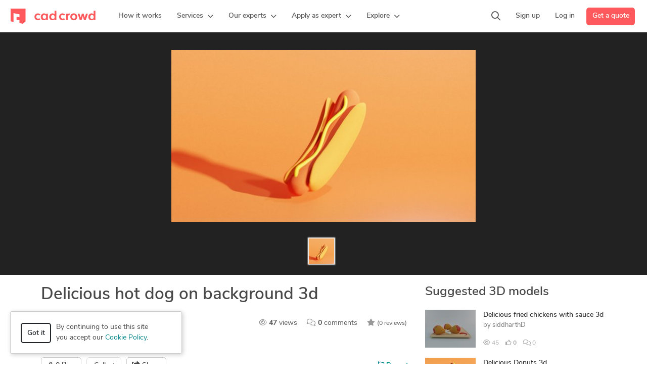

--- FILE ---
content_type: text/html; charset=UTF-8
request_url: https://www.cadcrowd.com/3d-models/delicious-hot-dog-on-background-3d
body_size: 20367
content:
<!DOCTYPE html>
<html lang="en" dir="ltr" prefix="fb: http://www.facebook.com/2008/fbml">
<head>
    <!--    <meta http-equiv="Content-Security-Policy" content="style-src 'unsafe-inline' 'self' https://static.cadcrowd.com https://assets.cadcrowd.com https://client.crisp.chat https://settings.crisp.chat https://image.crisp.chat https://storage.crisp.chat https://game.crisp.chat wss://client.relay.crisp.chat wss://stream.relay.crisp.chat"> -->

    <link rel="preconnect" href="https://static.cadcrowd.com/" crossorigin>
    <link rel="dns-prefetch" href="https://static.cadcrowd.com/">

    <meta charset="utf-8">
    <meta name="viewport" content="width=device-width, initial-scale=1.0, maximum-scale=1, user-scalable=0">

        <title>Delicious hot dog on background 3d - download free 3D model by siddharthD - Cad Crowd</title>
    
        <meta name="description" content="This model made in Blender 2.8">
    
    
            <meta property="og:title" content="Delicious hot dog on background 3d - download free 3D model by siddharthD - Cad Crowd">

    <meta property="og:type" content="website">

    <meta property="og:url" content="https://www.cadcrowd.com/3d-models/delicious-hot-dog-on-background-3d">

    <meta property="og:image" content="https://cdn.cadcrowd.com/3d-models/cf/0d/cf0de01f-1e63-401f-8b17-a791d832a599/gallery/f5d8a83c-c383-4d8a-8bb4-b8bbf48e8a6f/medium.jpg">
    <meta property="og:image:secure_url" content="https://cdn.cadcrowd.com/3d-models/cf/0d/cf0de01f-1e63-401f-8b17-a791d832a599/gallery/f5d8a83c-c383-4d8a-8bb4-b8bbf48e8a6f/medium.jpg">

    <meta property="og:description" content="This model made in Blender 2.8">

<meta property="og:site_name" content="Cad Crowd">
<meta property="og:locale" content="en_US">
    
    
    
        <link rel="apple-touch-icon-precomposed" sizes="57x57" href="https://static.cadcrowd.com/favicon/apple-touch-icon-57x57.png" />
<link rel="apple-touch-icon-precomposed" sizes="114x114" href="https://static.cadcrowd.com/favicon/apple-touch-icon-114x114.png" />
<link rel="apple-touch-icon-precomposed" sizes="72x72" href="https://static.cadcrowd.com/favicon/apple-touch-icon-72x72.png" />
<link rel="apple-touch-icon-precomposed" sizes="144x144" href="https://static.cadcrowd.com/favicon/apple-touch-icon-144x144.png" />
<link rel="apple-touch-icon-precomposed" sizes="60x60" href="https://static.cadcrowd.com/favicon/apple-touch-icon-60x60.png" />
<link rel="apple-touch-icon-precomposed" sizes="120x120" href="https://static.cadcrowd.com/favicon/apple-touch-icon-120x120.png" />
<link rel="apple-touch-icon-precomposed" sizes="76x76" href="https://static.cadcrowd.com/favicon/apple-touch-icon-76x76.png" />
<link rel="apple-touch-icon-precomposed" sizes="152x152" href="https://static.cadcrowd.com/favicon/apple-touch-icon-152x152.png" />
<link rel="icon" type="image/png" href="https://static.cadcrowd.com/favicon/favicon-196x196.png" sizes="196x196" />
<link rel="icon" type="image/png" href="https://static.cadcrowd.com/favicon/favicon-96x96.png" sizes="96x96" />
<link rel="icon" type="image/png" href="https://static.cadcrowd.com/favicon/favicon-32x32.png" sizes="32x32" />
<link rel="icon" type="image/png" href="https://static.cadcrowd.com/favicon/favicon-16x16.png" sizes="16x16" />
<link rel="icon" type="image/png" href="https://static.cadcrowd.com/favicon/favicon-128.png" sizes="128x128" />
<meta name="application-name" content="Cad Crowd"/>
<meta name="msapplication-TileColor" content="#FFFFFF" />
<meta name="msapplication-TileImage" content="https://static.cadcrowd.com/favicon/mstile-144x144.png" />
<meta name="msapplication-square70x70logo" content="https://static.cadcrowd.com/favicon/mstile-70x70.png" />
<meta name="msapplication-square150x150logo" content="https://static.cadcrowd.com/favicon/mstile-150x150.png" />
<meta name="msapplication-wide310x150logo" content="https://static.cadcrowd.com/favicon/mstile-310x150.png" />
<meta name="msapplication-square310x310logo" content="https://static.cadcrowd.com/favicon/mstile-310x310.png" />
    
    
        <link rel="canonical" href="https://www.cadcrowd.com/3d-models/delicious-hot-dog-on-background-3d">
    
    
    
    <meta name="p:domain_verify" content="93bd77c3f96101ea1305c2342a8d1357"/>


            <style>@charset "UTF-8";.h2,.h3,h1,h2,h4{margin-top:0;margin-bottom:.5rem;font-weight:600;line-height:1.2;color:var(--bs-heading-color)}.h2,h2{font-size:calc(1.3625rem + 1.35vw)}@media (min-width:1200px){.h2,h2{font-size:2.375rem}}.h3{font-size:calc(1.3rem + .6vw)}ol,ul{padding-left:2rem;margin-top:0;margin-bottom:1rem}.list-unstyled{padding-left:0;list-style:none}@media (min-width:1200px){.h3{font-size:1.75rem}}@media (min-width:768px){.col-md-8{flex:0 0 auto;width:66.66666667%}}.breadcrumb{--bs-breadcrumb-padding-x:0;--bs-breadcrumb-padding-y:0;--bs-breadcrumb-margin-bottom:1rem;--bs-breadcrumb-bg: ;--bs-breadcrumb-border-radius: ;--bs-breadcrumb-divider-color:var(--bs-secondary-color);--bs-breadcrumb-item-padding-x:0.5rem;--bs-breadcrumb-item-active-color:var(--bs-secondary-color);display:flex;flex-wrap:wrap;padding:var(--bs-breadcrumb-padding-y) var(--bs-breadcrumb-padding-x);margin-bottom:var(--bs-breadcrumb-margin-bottom);font-size:var(--bs-breadcrumb-font-size);list-style:none;background-color:var(--bs-breadcrumb-bg);border-radius:var(--bs-breadcrumb-border-radius)}.breadcrumb-item.active{color:var(--bs-breadcrumb-item-active-color)}.mt-4{margin-top:1.5rem!important}@media (min-width:768px){.d-md-flex{display:flex!important}}@font-face{font-family:"Font Awesome 6 Pro";font-style:normal;font-weight:300;font-display:block;src:url(https://static.cadcrowd.com/build/fonts/fa-light-300.44b9a71f.woff2) format("woff2"),url(https://static.cadcrowd.com/build/fonts/fa-light-300.681aba18.ttf) format("truetype")}@font-face{font-family:"Font Awesome 6 Pro";font-style:normal;font-weight:400;font-display:block;src:url(https://static.cadcrowd.com/build/fonts/fa-regular-400.b49db18d.woff2) format("woff2"),url(https://static.cadcrowd.com/build/fonts/fa-regular-400.bbacde5d.ttf) format("truetype")}@font-face{font-family:"Font Awesome 6 Pro";font-style:normal;font-weight:900;font-display:block;src:url(https://static.cadcrowd.com/build/fonts/fa-solid-900.37538eed.woff2) format("woff2"),url(https://static.cadcrowd.com/build/fonts/fa-solid-900.874aeb8a.ttf) format("truetype")}@font-face{font-family:"Font Awesome 6 Pro";font-style:normal;font-weight:100;font-display:block;src:url(https://static.cadcrowd.com/build/fonts/fa-thin-100.c5fbddc5.woff2) format("woff2"),url(https://static.cadcrowd.com/build/fonts/fa-thin-100.15f48670.ttf) format("truetype")}.footer-v2 .column-content{padding-left:10px;padding-right:10px}.footer-v2 .column-content .footer-list{margin-bottom:16px}@media (min-width:992px){.d-lg-block{display:block!important}.d-lg-flex{display:flex!important}.d-lg-none{display:none!important}.mb-lg-0{margin-bottom:0!important}.footer-v2 .column-content{margin-top:16px;padding-left:0;padding-right:0}.footer-v2 .column-content.collapse{display:block}.footer-v2 .badges{text-align:left}}.badges .img-ssl{padding-top:13px}.column-content ul.footer-list{list-style:none;margin:0;white-space:nowrap}.column-content ul.footer-list li{line-height:inherit;margin-bottom:16px}.column-content ul.footer-list a{font-weight:600}@media screen and (max-width:991PX){.column-content ul.footer-list li{margin-bottom:12px}}.footer-v3 .copyright ul li{padding-left:8px;padding-right:8px}.panel{margin-bottom:20px;background-color:#fff;border:1px solid transparent;border-radius:4px;box-shadow:0 1px 1px rgb(0 0 0 / 5%)}.panel-heading{padding:10px 15px;border-bottom:1px solid transparent;border-top-left-radius:3px;border-top-right-radius:3px}.panel-default{border-color:#ddd}.panel-default>.panel-heading{color:#333;background-color:#f5f5f5;border-color:#ddd}.file-explorer{font-size:13px;margin-bottom:30px}.file-explorer .breadcrumb{margin:0;padding:0}.file-explorer .breadcrumb>.active{font-weight:700;color:#464646}.file-explorer .breadcrumb>li{max-width:200px;white-space:nowrap;overflow:hidden;text-overflow:ellipsis}.file-explorer .panel{margin-bottom:0}.breadcrumb{background:0 0;padding-left:0;padding-right:0;border-radius:0}:root{--f-spinner-width:36px;--f-spinner-height:36px;--f-spinner-color-1:rgba(0, 0, 0, 0.1);--f-spinner-color-2:rgba(17, 24, 28, 0.8);--f-spinner-stroke:2.75;--f-button-width:40px;--f-button-height:40px;--f-button-border:0;--f-button-border-radius:0;--f-button-color:#374151;--f-button-bg:#f8f8f8;--f-button-hover-bg:#e0e0e0;--f-button-active-bg:#d0d0d0;--f-button-shadow:none;--f-button-transform:none;--f-button-svg-width:20px;--f-button-svg-height:20px;--f-button-svg-stroke-width:1.5;--f-button-svg-fill:none;--f-button-svg-filter:none;--f-button-svg-disabled-opacity:0.65;--bs-blue:#0d6efd;--bs-indigo:#6610f2;--bs-purple:#6f42c1;--bs-pink:#fe595c;--bs-red:#dc3545;--bs-orange:#fd7e14;--bs-yellow:#ffc107;--bs-green:#5cb85c;--bs-teal:#00a699;--bs-cyan:#008489;--bs-black:#000;--bs-white:#fff;--bs-gray:#6c757d;--bs-gray-dark:#343a40;--bs-gray-100:#f8f9fa;--bs-gray-200:#e9ecef;--bs-gray-300:#dee2e6;--bs-gray-400:#ced4da;--bs-gray-500:#adb5bd;--bs-gray-600:#6c757d;--bs-gray-700:#495057;--bs-gray-800:#343a40;--bs-gray-900:#212529;--bs-primary:#fe595c;--bs-secondary:#6c757d;--bs-success:#5cb85c;--bs-info:#008489;--bs-warning:#ffc107;--bs-danger:#dc3545;--bs-light:#f8f9fa;--bs-dark:#212529;--bs-primary-rgb:254,89,92;--bs-secondary-rgb:108,117,125;--bs-success-rgb:92,184,92;--bs-info-rgb:0,132,137;--bs-warning-rgb:255,193,7;--bs-danger-rgb:220,53,69;--bs-light-rgb:248,249,250;--bs-dark-rgb:33,37,41;--bs-primary-text-emphasis:rgb(101.6, 35.6, 36.8);--bs-secondary-text-emphasis:rgb(43.2, 46.8, 50);--bs-success-text-emphasis:rgb(36.8, 73.6, 36.8);--bs-info-text-emphasis:rgb(0, 52.8, 54.8);--bs-warning-text-emphasis:rgb(102, 77.2, 2.8);--bs-danger-text-emphasis:rgb(88, 21.2, 27.6);--bs-light-text-emphasis:#495057;--bs-dark-text-emphasis:#495057;--bs-primary-bg-subtle:rgb(254.8, 221.8, 222.4);--bs-secondary-bg-subtle:rgb(225.6, 227.4, 229);--bs-success-bg-subtle:rgb(222.4, 240.8, 222.4);--bs-info-bg-subtle:rgb(204, 230.4, 231.4);--bs-warning-bg-subtle:rgb(255, 242.6, 205.4);--bs-danger-bg-subtle:rgb(248, 214.6, 217.8);--bs-light-bg-subtle:rgb(251.5, 252, 252.5);--bs-dark-bg-subtle:#ced4da;--bs-primary-border-subtle:rgb(254.6, 188.6, 189.8);--bs-secondary-border-subtle:rgb(196.2, 199.8, 203);--bs-success-border-subtle:rgb(189.8, 226.6, 189.8);--bs-info-border-subtle:rgb(153, 205.8, 207.8);--bs-warning-border-subtle:rgb(255, 230.2, 155.8);--bs-danger-border-subtle:rgb(241, 174.2, 180.6);--bs-light-border-subtle:#e9ecef;--bs-dark-border-subtle:#adb5bd;--bs-white-rgb:255,255,255;--bs-black-rgb:0,0,0;--bs-font-sans-serif:"nunito-sans",system-ui,-apple-system,Roboto,"Helvetica Neue","Noto Sans","Liberation Sans",Arial,sans-serif,"Apple Color Emoji","Segoe UI Emoji","Segoe UI Symbol","Noto Color Emoji";--bs-font-monospace:SFMono-Regular,Menlo,Monaco,Consolas,"Liberation Mono","Courier New",monospace;--bs-gradient:linear-gradient(180deg, rgba(255, 255, 255, 0.15), rgba(255, 255, 255, 0));--bs-root-font-size:14px;--bs-body-font-family:var(--bs-font-sans-serif);--bs-body-font-size:1rem;--bs-body-font-weight:400;--bs-body-line-height:1.5;--bs-body-color:#484848;--bs-body-color-rgb:72,72,72;--bs-body-bg:#fff;--bs-body-bg-rgb:255,255,255;--bs-emphasis-color:#000;--bs-emphasis-color-rgb:0,0,0;--bs-secondary-color:rgba(72, 72, 72, 0.75);--bs-secondary-color-rgb:72,72,72;--bs-secondary-bg:#e9ecef;--bs-secondary-bg-rgb:233,236,239;--bs-tertiary-color:rgba(72, 72, 72, 0.5);--bs-tertiary-color-rgb:72,72,72;--bs-tertiary-bg:#f8f9fa;--bs-tertiary-bg-rgb:248,249,250;--bs-heading-color:inherit;--bs-link-color:#008489;--bs-link-color-rgb:0,132,137;--bs-link-decoration:none;--bs-link-hover-color:rgb(0, 105.6, 109.6);--bs-link-hover-color-rgb:0,106,110;--bs-link-hover-decoration:underline;--bs-code-color:#fe595c;--bs-highlight-color:#484848;--bs-highlight-bg:rgb(255, 242.6, 205.4);--bs-border-width:1px;--bs-border-style:solid;--bs-border-color:#dee2e6;--bs-border-color-translucent:rgba(0, 0, 0, 0.175);--bs-border-radius:0.375rem;--bs-border-radius-sm:0.25rem;--bs-border-radius-lg:0.5rem;--bs-border-radius-xl:1rem;--bs-border-radius-xxl:2rem;--bs-border-radius-2xl:var(--bs-border-radius-xxl);--bs-border-radius-pill:50rem;--bs-box-shadow:0 0.5rem 1rem rgba(0, 0, 0, 0.15);--bs-box-shadow-sm:0 0.125rem 0.25rem rgba(0, 0, 0, 0.075);--bs-box-shadow-lg:0 1rem 3rem rgba(0, 0, 0, 0.175);--bs-box-shadow-inset:inset 0 1px 2px rgba(0, 0, 0, 0.075);--bs-focus-ring-width:0.25rem;--bs-focus-ring-opacity:0.25;--bs-focus-ring-color:rgba(0, 132, 137, 0.25);--bs-form-valid-color:#5cb85c;--bs-form-valid-border-color:#5cb85c;--bs-form-invalid-color:#dc3545;--bs-form-invalid-border-color:#dc3545;font-size:var(--bs-root-font-size);--bs-breakpoint-xs:0;--bs-breakpoint-sm:576px;--bs-breakpoint-md:768px;--bs-breakpoint-lg:992px;--bs-breakpoint-xl:1200px;--bs-breakpoint-xxl:1400px;--navbar-primary-height:64px;--navbar-banner-height:0px;--navbar-z-index:101;--fancybox-zIndex:2000}*,::after,::before{box-sizing:border-box}@media (prefers-reduced-motion:no-preference){:root{scroll-behavior:smooth}}body{margin:0;font-family:var(--bs-body-font-family);font-size:var(--bs-body-font-size);font-weight:var(--bs-body-font-weight);line-height:var(--bs-body-line-height);color:var(--bs-body-color);text-align:var(--bs-body-text-align);background-color:var(--bs-body-bg);-webkit-text-size-adjust:100%}hr{margin:1rem 0;color:inherit;border:0;border-top:var(--bs-border-width) solid;opacity:.25;overflow:visible;height:0}.h2,h1,h3,h4{margin-top:0;margin-bottom:.5rem;font-weight:600;line-height:1.2;color:var(--bs-heading-color)}h1{font-size:calc(1.4375rem + 2.25vw)}.h2{font-size:calc(1.3625rem + 1.35vw)}@media (min-width:1200px){h1{font-size:3.125rem}.h2{font-size:2.375rem}}h3{font-size:calc(1.3rem + .6vw)}@media (min-width:1200px){h3{font-size:1.75rem}}h4{font-size:calc(1.275rem + .3vw)}@media (min-width:1200px){h4{font-size:1.5rem}}p{margin-top:0;margin-bottom:1rem}ul{padding-left:2rem;margin-top:0;margin-bottom:1rem}ul ul{margin-bottom:0}.small{font-size:.875em}a{color:rgba(var(--bs-link-color-rgb),var(--bs-link-opacity,1));text-decoration:none;background-color:transparent}img,svg{vertical-align:middle}label{display:inline-block}button{border-radius:0;overflow:visible;text-transform:none}button,input,textarea{margin:0;font-family:inherit;font-size:inherit;line-height:inherit}[type=button],[type=submit],button{-webkit-appearance:button}::-moz-focus-inner{padding:0;border-style:none}textarea{resize:vertical;overflow:auto;resize:vertical}::-webkit-datetime-edit-day-field,::-webkit-datetime-edit-fields-wrapper,::-webkit-datetime-edit-hour-field,::-webkit-datetime-edit-minute,::-webkit-datetime-edit-month-field,::-webkit-datetime-edit-text,::-webkit-datetime-edit-year-field{padding:0}::-webkit-inner-spin-button{height:auto}::-webkit-search-decoration{-webkit-appearance:none}::-webkit-color-swatch-wrapper{padding:0}::file-selector-button{font:inherit;-webkit-appearance:button}.img-fluid{max-width:100%;height:auto}.container,.container-fluid{--bs-gutter-x:1.5rem;--bs-gutter-y:0;width:100%;padding-right:calc(var(--bs-gutter-x) * .5);padding-left:calc(var(--bs-gutter-x) * .5);margin-right:auto;margin-left:auto}@media (min-width:576px){.container{max-width:540px}}@media (min-width:768px){.container{max-width:720px}}@media (min-width:992px){.container{max-width:960px}}@media (min-width:1200px){.container{max-width:1140px}}@media (min-width:1400px){.container{max-width:1320px}}.row{--bs-gutter-x:1.5rem;--bs-gutter-y:0;display:flex;flex-wrap:wrap;margin-top:calc(-1 * var(--bs-gutter-y));margin-right:calc(-.5 * var(--bs-gutter-x));margin-left:calc(-.5 * var(--bs-gutter-x))}.row>*{flex-shrink:0;width:100%;max-width:100%;padding-right:calc(var(--bs-gutter-x) * .5);padding-left:calc(var(--bs-gutter-x) * .5);margin-top:var(--bs-gutter-y)}.col-12{flex:0 0 auto;width:100%}@media (min-width:768px){.col-md-4{flex:0 0 auto;width:33.33333333%}.col-md-8{flex:0 0 auto;width:66.66666667%}}.form-control{display:block;width:100%;padding:.375rem .75rem;font-size:1rem;font-weight:400;line-height:1.5;color:var(--bs-body-color);-webkit-appearance:none;-moz-appearance:none;appearance:none;background-color:var(--bs-body-bg);background-clip:padding-box;border:var(--bs-border-width) solid var(--bs-border-color);border-radius:var(--bs-border-radius)}.form-control::-webkit-date-and-time-value{min-width:85px;height:1.5em;margin:0}.form-control::-webkit-datetime-edit{display:block;padding:0}.form-control::-moz-placeholder{color:var(--bs-secondary-color);opacity:1}textarea.form-control{min-height:calc(1.5em + .75rem + calc(var(--bs-border-width) * 2))}.btn{--bs-btn-padding-x:0.75rem;--bs-btn-padding-y:0.375rem;--bs-btn-font-family: ;--bs-btn-font-size:1rem;--bs-btn-font-weight:600;--bs-btn-line-height:1.5;--bs-btn-color:var(--bs-body-color);--bs-btn-bg:transparent;--bs-btn-border-width:var(--bs-border-width);--bs-btn-border-color:transparent;--bs-btn-border-radius:var(--bs-border-radius);--bs-btn-hover-border-color:transparent;--bs-btn-box-shadow:inset 0 1px 0 rgba(255, 255, 255, 0.15),0 1px 1px rgba(0, 0, 0, 0.075);--bs-btn-disabled-opacity:0.65;--bs-btn-focus-box-shadow:0 0 0 0.25rem rgba(var(--bs-btn-focus-shadow-rgb), .5);display:inline-block;padding:var(--bs-btn-padding-y) var(--bs-btn-padding-x);font-family:var(--bs-btn-font-family);font-size:var(--bs-btn-font-size);font-weight:var(--bs-btn-font-weight);line-height:var(--bs-btn-line-height);color:var(--bs-btn-color);text-align:center;vertical-align:middle;border:var(--bs-btn-border-width) solid var(--bs-btn-border-color);border-radius:var(--bs-btn-border-radius);background-color:var(--bs-btn-bg)}.btn:disabled{color:var(--bs-btn-disabled-color);background-color:var(--bs-btn-disabled-bg);border-color:var(--bs-btn-disabled-border-color);opacity:var(--bs-btn-disabled-opacity)}.btn-primary{--bs-btn-color:#fff;--bs-btn-bg:#fe595c;--bs-btn-border-color:#fe595c;--bs-btn-hover-color:#fff;--bs-btn-hover-bg:rgb(215.9, 75.65, 78.2);--bs-btn-hover-border-color:rgb(203.2, 71.2, 73.6);--bs-btn-focus-shadow-rgb:254,114,116;--bs-btn-active-color:#fff;--bs-btn-active-bg:rgb(203.2, 71.2, 73.6);--bs-btn-active-border-color:rgb(190.5, 66.75, 69);--bs-btn-active-shadow:inset 0 3px 5px rgba(0, 0, 0, 0.125);--bs-btn-disabled-color:#fff;--bs-btn-disabled-bg:#fe595c;--bs-btn-disabled-border-color:#fe595c}.btn-secondary{--bs-btn-color:#fff;--bs-btn-bg:#6c757d;--bs-btn-border-color:#6c757d;--bs-btn-hover-color:#fff;--bs-btn-hover-bg:rgb(91.8, 99.45, 106.25);--bs-btn-hover-border-color:rgb(86.4, 93.6, 100);--bs-btn-focus-shadow-rgb:130,138,145;--bs-btn-active-color:#fff;--bs-btn-active-bg:rgb(86.4, 93.6, 100);--bs-btn-active-border-color:rgb(81, 87.75, 93.75);--bs-btn-active-shadow:inset 0 3px 5px rgba(0, 0, 0, 0.125);--bs-btn-disabled-color:#fff;--bs-btn-disabled-bg:#6c757d;--bs-btn-disabled-border-color:#6c757d}.btn-info{--bs-btn-color:#fff;--bs-btn-bg:#008489;--bs-btn-border-color:#008489;--bs-btn-hover-color:#fff;--bs-btn-hover-bg:rgb(0, 112.2, 116.45);--bs-btn-hover-border-color:rgb(0, 105.6, 109.6);--bs-btn-focus-shadow-rgb:38,150,155;--bs-btn-active-color:#fff;--bs-btn-active-bg:rgb(0, 105.6, 109.6);--bs-btn-active-border-color:rgb(0, 99, 102.75);--bs-btn-active-shadow:inset 0 3px 5px rgba(0, 0, 0, 0.125);--bs-btn-disabled-color:#fff;--bs-btn-disabled-bg:#008489;--bs-btn-disabled-border-color:#008489}.btn-outline-dark{--bs-btn-color:#212529;--bs-btn-border-color:#212529;--bs-btn-hover-color:#fff;--bs-btn-hover-bg:#212529;--bs-btn-hover-border-color:#212529;--bs-btn-focus-shadow-rgb:33,37,41;--bs-btn-active-color:#fff;--bs-btn-active-bg:#212529;--bs-btn-active-border-color:#212529;--bs-btn-active-shadow:inset 0 3px 5px rgba(0, 0, 0, 0.125);--bs-btn-disabled-color:#212529;--bs-btn-disabled-bg:transparent;--bs-btn-disabled-border-color:#212529;--bs-gradient:none;--bs-btn-border-width:2px}.btn-default{--bs-btn-color:#484848;--bs-btn-bg:#fff;--bs-btn-border-color:#ccc;--bs-btn-hover-color:#000;--bs-btn-hover-bg:#e6e6e6;--bs-btn-hover-border-color:#adadad;--bs-btn-focus-shadow-rgb:184,184,184;--bs-btn-active-color:#000;--bs-btn-active-bg:#e6e6e6;--bs-btn-active-border-color:#adadad;--bs-btn-active-shadow:inset 0 3px 5px rgba(0, 0, 0, 0.125);--bs-btn-disabled-color:#000;--bs-btn-disabled-bg:#fff;--bs-btn-disabled-border-color:#ccc}.btn-link{--bs-btn-color:var(--bs-link-color);--bs-btn-bg:transparent;--bs-btn-border-color:transparent;--bs-btn-hover-color:var(--bs-link-hover-color);--bs-btn-hover-border-color:transparent;--bs-btn-active-color:var(--bs-link-hover-color);--bs-btn-active-border-color:transparent;--bs-btn-disabled-color:#6c757d;--bs-btn-disabled-border-color:transparent;--bs-btn-box-shadow:0 0 0 #000;--bs-btn-focus-shadow-rgb:38,150,155;text-decoration:none}.btn-lg{--bs-btn-padding-y:12px;--bs-btn-padding-x:24px;--bs-btn-font-size:16px;--bs-btn-border-radius:8px;--bs-btn-line-height:1.3333333}.btn-sm{--bs-btn-padding-y:0.25rem;--bs-btn-padding-x:0.5rem;--bs-btn-font-size:12px;--bs-btn-border-radius:var(--bs-border-radius-sm);--bs-btn-line-height:1.5}.fade:not(.show){opacity:0}.collapse:not(.show){display:none}.dropdown{position:relative}.dropdown-toggle{white-space:nowrap}.dropdown-menu{--bs-dropdown-zindex:1000;--bs-dropdown-min-width:10rem;--bs-dropdown-padding-x:0;--bs-dropdown-padding-y:0.5rem;--bs-dropdown-spacer:0.125rem;--bs-dropdown-font-size:1rem;--bs-dropdown-color:var(--bs-body-color);--bs-dropdown-bg:var(--bs-body-bg);--bs-dropdown-border-color:var(--bs-border-color-translucent);--bs-dropdown-border-radius:12px;--bs-dropdown-border-width:var(--bs-border-width);--bs-dropdown-inner-border-radius:calc(12px - var(--bs-border-width));--bs-dropdown-divider-bg:var(--bs-border-color-translucent);--bs-dropdown-divider-margin-y:0.5rem;--bs-dropdown-box-shadow:var(--bs-box-shadow);--bs-dropdown-link-color:var(--bs-body-color);--bs-dropdown-link-hover-color:var(--bs-body-color);--bs-dropdown-link-hover-bg:var(--bs-tertiary-bg);--bs-dropdown-link-active-color:#262626;--bs-dropdown-link-active-bg:#f5f5f5;--bs-dropdown-link-disabled-color:var(--bs-tertiary-color);--bs-dropdown-item-padding-x:1rem;--bs-dropdown-item-padding-y:6px;--bs-dropdown-header-color:#6c757d;--bs-dropdown-header-padding-x:1rem;--bs-dropdown-header-padding-y:0.5rem;position:absolute;z-index:var(--bs-dropdown-zindex);display:none;min-width:var(--bs-dropdown-min-width);padding:var(--bs-dropdown-padding-y) var(--bs-dropdown-padding-x);margin:0;font-size:var(--bs-dropdown-font-size);color:var(--bs-dropdown-color);text-align:left;list-style:none;background-color:var(--bs-dropdown-bg);background-clip:padding-box;border:var(--bs-dropdown-border-width) solid var(--bs-dropdown-border-color);border-radius:var(--bs-dropdown-border-radius)}.dropdown-divider{height:0;margin:var(--bs-dropdown-divider-margin-y) 0;overflow:hidden;border-top:1px solid var(--bs-dropdown-divider-bg);opacity:1}.dropdown-item{display:block;width:100%;padding:var(--bs-dropdown-item-padding-y) var(--bs-dropdown-item-padding-x);clear:both;font-weight:400;color:var(--bs-dropdown-link-color);text-align:inherit;white-space:nowrap;background-color:transparent;border:0;border-radius:var(--bs-dropdown-item-border-radius,0)}.nav-link{display:block;padding:var(--bs-nav-link-padding-y) var(--bs-nav-link-padding-x);font-size:var(--bs-nav-link-font-size);font-weight:var(--bs-nav-link-font-weight);color:var(--bs-nav-link-color);background:0 0;border:0}.navbar{--bs-navbar-padding-x:0;--bs-navbar-padding-y:0.5rem;--bs-navbar-color:rgba(var(--bs-emphasis-color-rgb), 0.65);--bs-navbar-hover-color:rgba(var(--bs-emphasis-color-rgb), 0.8);--bs-navbar-disabled-color:rgba(var(--bs-emphasis-color-rgb), 0.3);--bs-navbar-active-color:rgba(var(--bs-emphasis-color-rgb), 1);--bs-navbar-brand-padding-y:0.3125rem;--bs-navbar-brand-margin-end:1rem;--bs-navbar-brand-font-size:1.25rem;--bs-navbar-brand-color:rgba(var(--bs-emphasis-color-rgb), 1);--bs-navbar-brand-hover-color:rgba(var(--bs-emphasis-color-rgb), 1);--bs-navbar-nav-link-padding-x:0.5rem;--bs-navbar-toggler-padding-y:0.25rem;--bs-navbar-toggler-padding-x:0.75rem;--bs-navbar-toggler-font-size:1.25rem;--bs-navbar-toggler-icon-bg:url("data:image/svg+xml,%3csvg xmlns=%27http://www.w3.org/2000/svg%27 viewBox=%270 0 30 30%27%3e%3cpath stroke=%27rgba%2872, 72, 72, 0.75%29%27 stroke-linecap=%27round%27 stroke-miterlimit=%2710%27 stroke-width=%272%27 d=%27M4 7h22M4 15h22M4 23h22%27/%3e%3c/svg%3e");--bs-navbar-toggler-border-color:rgba(var(--bs-emphasis-color-rgb), 0.15);--bs-navbar-toggler-border-radius:var(--bs-border-radius);--bs-navbar-toggler-focus-width:0.25rem;position:relative;display:flex;flex-wrap:wrap;align-items:center;justify-content:space-between;padding:var(--bs-navbar-padding-y) var(--bs-navbar-padding-x)}.navbar>.container-fluid{display:flex;flex-wrap:inherit;align-items:center;justify-content:space-between}.navbar-brand{padding-top:var(--bs-navbar-brand-padding-y);padding-bottom:var(--bs-navbar-brand-padding-y);margin-right:var(--bs-navbar-brand-margin-end);font-size:var(--bs-navbar-brand-font-size);color:var(--bs-navbar-brand-color);white-space:nowrap}.navbar-nav{--bs-nav-link-padding-x:0;--bs-nav-link-padding-y:0.5rem;--bs-nav-link-font-weight: ;--bs-nav-link-color:var(--bs-navbar-color);--bs-nav-link-hover-color:var(--bs-navbar-hover-color);--bs-nav-link-disabled-color:var(--bs-navbar-disabled-color);display:flex;flex-direction:column;padding-left:0;margin-bottom:0;list-style:none}.navbar-nav .dropdown-menu{position:static}.navbar-collapse{flex-basis:100%;flex-grow:1;align-items:center}.navbar-toggler{padding:var(--bs-navbar-toggler-padding-y) var(--bs-navbar-toggler-padding-x);font-size:var(--bs-navbar-toggler-font-size);line-height:1;color:var(--bs-navbar-color);border:var(--bs-border-width) solid var(--bs-navbar-toggler-border-color);border-radius:var(--bs-navbar-toggler-border-radius)}@media (min-width:992px){.navbar-expand-lg{flex-wrap:nowrap;justify-content:flex-start}.navbar-expand-lg .navbar-nav{flex-direction:row}.navbar-expand-lg .navbar-nav .dropdown-menu{position:absolute}.navbar-expand-lg .navbar-nav .nav-link{padding-right:var(--bs-navbar-nav-link-padding-x);padding-left:var(--bs-navbar-nav-link-padding-x)}.navbar-expand-lg .navbar-collapse{display:flex!important;flex-basis:auto}.navbar-expand-lg .navbar-toggler{display:none}}.btn-close{--bs-btn-close-color:#000;--bs-btn-close-bg:url("data:image/svg+xml,%3csvg xmlns=%27http://www.w3.org/2000/svg%27 viewBox=%270 0 16 16%27 fill=%27%23000%27%3e%3cpath d=%27M.293.293a1 1 0 0 1 1.414 0L8 6.586 14.293.293a1 1 0 1 1 1.414 1.414L9.414 8l6.293 6.293a1 1 0 0 1-1.414 1.414L8 9.414l-6.293 6.293a1 1 0 0 1-1.414-1.414L6.586 8 .293 1.707a1 1 0 0 1 0-1.414z%27/%3e%3c/svg%3e");--bs-btn-close-opacity:0.5;--bs-btn-close-hover-opacity:0.75;--bs-btn-close-focus-shadow:0 0 0 0.25rem rgba(0, 132, 137, 0.25);--bs-btn-close-focus-opacity:1;--bs-btn-close-disabled-opacity:0.25;--bs-btn-close-white-filter:invert(1) grayscale(100%) brightness(200%);box-sizing:content-box;width:1em;height:1em;padding:.25em;color:var(--bs-btn-close-color);background:transparent var(--bs-btn-close-bg) center/1em auto no-repeat;border:0;border-radius:.375rem;opacity:var(--bs-btn-close-opacity)}.modal{--bs-modal-zindex:1055;--bs-modal-width:500px;--bs-modal-padding:1rem;--bs-modal-margin:0.5rem;--bs-modal-color: ;--bs-modal-bg:var(--bs-body-bg);--bs-modal-border-color:var(--bs-border-color-translucent);--bs-modal-border-width:var(--bs-border-width);--bs-modal-border-radius:var(--bs-border-radius-lg);--bs-modal-box-shadow:var(--bs-box-shadow-sm);--bs-modal-inner-border-radius:calc(var(--bs-border-radius-lg) - (var(--bs-border-width)));--bs-modal-header-padding-x:1rem;--bs-modal-header-padding-y:1rem;--bs-modal-header-padding:1rem 1rem;--bs-modal-header-border-color:var(--bs-border-color);--bs-modal-header-border-width:var(--bs-border-width);--bs-modal-title-line-height:1.5;--bs-modal-footer-gap:0.5rem;--bs-modal-footer-bg: ;--bs-modal-footer-border-color:var(--bs-border-color);--bs-modal-footer-border-width:var(--bs-border-width);position:fixed;top:0;left:0;z-index:var(--bs-modal-zindex);display:none;width:100%;height:100%;overflow-x:hidden;overflow-y:auto;outline:0}.modal-dialog{position:relative;width:auto;margin:var(--bs-modal-margin)}.modal.fade .modal-dialog{transform:translate(0,-50px)}.modal-dialog-centered{display:flex;align-items:center;min-height:calc(100% - var(--bs-modal-margin) * 2)}.modal-content{position:relative;display:flex;flex-direction:column;width:100%;color:var(--bs-modal-color);background-color:var(--bs-modal-bg);background-clip:padding-box;border:var(--bs-modal-border-width) solid var(--bs-modal-border-color);border-radius:var(--bs-modal-border-radius);outline:0}.modal-header{display:flex;flex-shrink:0;align-items:center;padding:var(--bs-modal-header-padding);border-bottom:var(--bs-modal-header-border-width) solid var(--bs-modal-header-border-color);border-top-left-radius:var(--bs-modal-inner-border-radius);border-top-right-radius:var(--bs-modal-inner-border-radius)}.modal-header .btn-close{padding:calc(var(--bs-modal-header-padding-y) * .5) calc(var(--bs-modal-header-padding-x) * .5);margin:calc(-.5 * var(--bs-modal-header-padding-y)) calc(-.5 * var(--bs-modal-header-padding-x)) calc(-.5 * var(--bs-modal-header-padding-y)) auto;box-sizing:content-box}.modal-title{margin-bottom:0;line-height:var(--bs-modal-title-line-height)}.modal-body{position:relative;flex:1 1 auto;padding:var(--bs-modal-padding)}.modal-footer{display:flex;flex-shrink:0;flex-wrap:wrap;align-items:center;justify-content:flex-end;padding:calc(var(--bs-modal-padding) - var(--bs-modal-footer-gap) * .5);background-color:var(--bs-modal-footer-bg);border-top:var(--bs-modal-footer-border-width) solid var(--bs-modal-footer-border-color);border-bottom-right-radius:var(--bs-modal-inner-border-radius);border-bottom-left-radius:var(--bs-modal-inner-border-radius)}.modal-footer>*{margin:calc(var(--bs-modal-footer-gap) * .5)}@media (min-width:576px){.modal{--bs-modal-margin:1.75rem;--bs-modal-box-shadow:var(--bs-box-shadow)}.modal-dialog{max-width:var(--bs-modal-width);margin-right:auto;margin-left:auto}}@media (max-width:767.98px){.modal-fullscreen-md-down{width:100vw;max-width:none;height:100%;margin:0}.modal-fullscreen-md-down .modal-content{height:100%;border:0;border-radius:0}.modal-fullscreen-md-down .modal-header{border-radius:0}.modal-fullscreen-md-down .modal-body{overflow-y:auto}}.carousel{position:relative}.clearfix::after{display:block;clear:both;content:""}.visually-hidden{width:1px!important;height:1px!important;padding:0!important;margin:-1px!important;overflow:hidden!important;clip:rect(0,0,0,0)!important;white-space:nowrap!important;border:0!important}.visually-hidden:not(caption){position:absolute!important}.d-grid{display:grid!important}.d-flex{display:flex!important}.d-none{display:none!important}.border-bottom-0{border-bottom:0!important}.w-100{width:100%!important}.justify-content-end{justify-content:flex-end!important}.align-items-center{align-items:center!important}.me-auto{margin-right:auto!important}.mb-2{margin-bottom:.5rem!important}.mb-3{margin-bottom:1rem!important}.mb-4{margin-bottom:1.5rem!important}.pt-0{padding-top:0!important}.text-center{text-align:center!important}.rounded-circle{border-radius:50%!important}@media (min-width:992px){.d-lg-flex{display:flex!important}.d-lg-none{display:none!important}.mb-lg-0{margin-bottom:0!important}}@media (min-width:1200px){.d-xl-block{display:block!important}.d-xl-none{display:none!important}}.far,.fas{-moz-osx-font-smoothing:grayscale;-webkit-font-smoothing:antialiased;display:var(--fa-display,inline-block);font-style:normal;font-variant:normal;line-height:1;text-rendering:auto;font-family:"Font Awesome 6 Pro"}.far::before,.fas::before{content:var(--fa)}.fa-fw{text-align:center;width:1.25em}.fa-comments{--fa:"\f086";--fa--fa:"\f086\f086"}.fa-cube{--fa:"\f1b2";--fa--fa:"\f1b2\f1b2"}.fa-thumbs-up{--fa:"\f164";--fa--fa:"\f164\f164"}.fa-eye{--fa:"\f06e";--fa--fa:"\f06e\f06e"}.fa-chevron-right{--fa:"\f054";--fa--fa:"\f054\f054"}.fa-plus{--fa:"\+";--fa--fa:"\+\+"}.fa-magnifying-glass{--fa:"\f002";--fa--fa:"\f002\f002"}.fa-chevron-down{--fa:"\f078";--fa--fa:"\f078\f078"}.fa-star{--fa:"\f005";--fa--fa:"\f005\f005"}.fa-code{--fa:"\f121";--fa--fa:"\f121\f121"}.fa-flag{--fa:"\f024";--fa--fa:"\f024\f024"}.fa-cloud-download{--fa:"\f0ed";--fa--fa:"\f0ed\f0ed"}.fa-chevron-left{--fa:"\f053";--fa--fa:"\f053\f053"}.fa-earth-americas{--fa:"\f57d";--fa--fa:"\f57d\f57d"}.fa-rocket-launch{--fa:"\e027";--fa--fa:"\e027\e027"}.fa-atom-simple{--fa:"\f5d3";--fa--fa:"\f5d3\f5d3"}.fa-briefcase{--fa:"\f0b1";--fa--fa:"\f0b1\f0b1"}.fa-alien{--fa:"\f8f5";--fa--fa:"\f8f5\f8f5"}.fa-cat-space{--fa:"\e001";--fa--fa:"\e001\e001"}.fa-user-astronaut{--fa:"\f4fb";--fa--fa:"\f4fb\f4fb"}.fa-share-square{--fa:"\f14d";--fa--fa:"\f14d\f14d"}:host,:root{--fa-style-family-classic:"Font Awesome 6 Pro";--fa-font-light:normal 300 1em/1 "Font Awesome 6 Pro";--fa-style-family-classic:"Font Awesome 6 Pro";--fa-font-regular:normal 400 1em/1 "Font Awesome 6 Pro";--fa-style-family-classic:"Font Awesome 6 Pro";--fa-font-solid:normal 900 1em/1 "Font Awesome 6 Pro";--fa-style-family-classic:"Font Awesome 6 Pro";--fa-font-thin:normal 100 1em/1 "Font Awesome 6 Pro";--fa-style-family-brands:"Font Awesome 6 Brands";--fa-font-brands:normal 400 1em/1 "Font Awesome 6 Brands";--fa-style-family-sharp:"Font Awesome 6 Sharp";--fa-font-sharp-light:normal 300 1em/1 "Font Awesome 6 Sharp";--fa-style-family-sharp:"Font Awesome 6 Sharp";--fa-font-sharp-solid:normal 900 1em/1 "Font Awesome 6 Sharp";--fa-style-family-duotone:"Font Awesome 6 Duotone";--fa-font-duotone:normal 900 1em/1 "Font Awesome 6 Duotone"}.far{font-weight:400}.fas{font-weight:900}html{min-height:100%;position:relative;box-sizing:border-box;overflow-y:scroll;-webkit-text-size-adjust:100%;word-break:normal;-moz-tab-size:4;-o-tab-size:4;tab-size:4}.footer-v2 a{color:#767676}.footer-v2 .footer-content-wrap hr{display:none;margin-top:0;margin-bottom:16px}.footer-v2 .column-header .icon{float:right}.footer-v2 .badges{margin-bottom:-20px;text-align:center}.footer-v2 .badges a{display:inline-block;margin-bottom:16px;margin-right:4px;vertical-align:top}.footer-v2 .footer-mobile-wrap{margin-top:20px}@media (min-width:992px){.footer-v2 .column-header .icon{display:none}.footer-v2 .badges{text-align:left}}.navbar-primary{padding-top:0;padding-bottom:0;height:calc(var(--navbar-primary-height) + var(--navbar-banner-height));z-index:var(--navbar-z-index)}.navbar-primary .navbar-container{padding-left:21px;padding-right:24px}.navbar-default{background-color:#fff;box-shadow:0 0 0 1px rgba(0,0,0,.1)}body.with-fixed-navbar{padding-top:calc(var(--navbar-primary-height) + var(--navbar-banner-height))}body.with-fixed-navbar .navbar-primary{position:fixed;top:0;right:0;left:0;--navbar-z-index:200}.loader-ellips{display:inline-block}@keyframes keyframe_dot{0%,100%,80%{opacity:0}30%,50%{opacity:1}}.loader-ellips .loader-ellips-dot{border-radius:50%;display:inline-block;animation-name:keyframe_dot;animation-duration:.8s;animation-iteration-count:infinite;animation-timing-function:linear;animation-fill-mode:both;vertical-align:middle;width:.5em;height:.5em;margin-right:.3em;background-color:#008489}.loader-ellips .loader-ellips-dot:first-child{animation-delay:-.3s}.loader-ellips .loader-ellips-dot:nth-child(2){animation-delay:-150ms}.loader-ellips .loader-ellips-dot:nth-child(3){animation-delay:0s}@supports (--custom:properties){.loader-ellips .loader-ellips-dot{background-color:#008489}}.loader-wrap{position:relative}.btn-quote[data-v-0932f40b]{height:35px;margin-left:8px}.search-icon[data-v-0932f40b]{font-size:18px}.dropdown-divider[data-v-6892ec76]{width:100%;--bs-dropdown-divider-margin-y:7px;--bs-dropdown-divider-bg:#ddd}.navbar-right-menu-desktop .navbar-nav{height:var(--navbar-primary-height)}.navbar-right-menu-desktop .navbar-nav .menu-item-wrap,.navbar-right-menu-desktop .navbar-nav .nav-item,.navbar-right-menu-desktop .navbar-nav .nav-link{display:flex;align-items:center;height:100%}.navbar-right-menu-desktop .navbar-nav .nav-item .nav-link{--bs-nav-link-font-weight:600;line-height:20px;padding:0 15px;white-space:nowrap}.navbar-right-menu-desktop .navbar-nav .nav-item .nav-link .menu-item-wrap{padding-top:2px;border-bottom:2px solid transparent}.icon-return[data-v-5ed5df2f]{float:left;margin-right:8px;margin-top:2px}.dropdown-item .icon-expand[data-v-5ed5df2f]{float:right;margin-right:6px}.subcategory-wrap[data-v-5ed5df2f]{background-color:#fff;position:fixed;top:0;bottom:0;left:-100vw;width:100vw;height:100vh;overflow-y:scroll;overflow-x:hidden;list-style:none;padding:0 0 20px;margin:0;z-index:201}.subcategory-header[data-v-5ed5df2f]{border-bottom:1px solid #ddd;margin-bottom:10px;padding-top:10px;padding-bottom:10px;position:sticky;top:0;background:#fff}.subcategory-header .nav-link[data-v-5ed5df2f]{padding:8px 21px 4px;font-weight:600;font-size:16px}.subcategory-list .nav-link[data-v-5ed5df2f]{padding:12px 21px;font-weight:600;font-size:16px}.navbar-brand-mobile[data-v-40279020]{align-items:center;height:var(--navbar-primary-height);--bs-navbar-brand-padding-y:13px;--bs-navbar-brand-margin-end:30px;margin-right:auto}.navbar-brand-mobile .brand-text[data-v-40279020]{display:none}@media (min-width:390px){.navbar.guest .navbar-brand-mobile .brand-text[data-v-40279020]{display:block!important}}.dropdown-item .icon-expand[data-v-15125908]{float:right;margin-right:6px}.navbar-toggler{border:none;background:0 0;border-radius:0;padding:7px 15px;margin-left:-15px}.navbar-toggler .icon-dropdown{font-size:12px;margin-left:7px;transform:rotate(-180deg)}.navbar-toggler.collapsed .icon-dropdown{transform:rotate(0)}.btn-quote[data-v-773ecfd5]{margin-left:8px}#navbarRightMenuMobile .navbar-nav{flex-direction:row;height:var(--navbar-primary-height)}#navbarRightMenuMobile .navbar-nav .nav-item,#navbarRightMenuMobile .navbar-nav .nav-link{display:flex;align-items:center;height:100%}#navbarRightMenuMobile .navbar-nav .nav-link{--bs-nav-link-font-weight:700;line-height:20px;padding:0 15px;white-space:nowrap}#navbarRightMenuMobile .navbar-nav .search-icon{font-size:18px}.navbar-main-menu-mobile{position:absolute;z-index:calc(var(--navbar-z-index) - 1);width:100%;background:#fff;box-shadow:0 5px 5px rgba(0,0,0,.1);--mobile-menu-font-size:16px;--mobile-menu-item-height:49px}.navbar-main-menu-mobile .container-fluid{padding-left:0;padding-right:0}.navbar-main-menu-mobile .menu-content{padding:10px 0;font-size:var(--mobile-menu-font-size);min-height:calc(100vh - var(--navbar-primary-height))}.navbar-main-menu-mobile .menu-content .actions-wrap{padding-left:16px;padding-right:16px;margin-top:10px;margin-bottom:10px;gap:16px}.navbar-main-menu-mobile .menu-content .actions-wrap .btn{font-size:var(--mobile-menu-font-size)}.navbar-main-menu-mobile .menu-content .navbar-nav .nav-item .nav-link{padding:1px 21px 0;height:var(--mobile-menu-item-height);line-height:var(--mobile-menu-item-height);font-size:var(--mobile-menu-font-size);font-weight:600}.navbar-main-menu-mobile .menu-content .navbar-nav .nav-item .nav-link .icon{margin-right:16px;font-size:20px;float:left;line-height:var(--mobile-menu-item-height);margin-top:-2px}.navbar-main-menu-mobile .menu-content .navbar-nav .nav-item .dropdown-toggle .icon-dropdown{float:right;padding:0 4px;line-height:var(--mobile-menu-item-height);margin-top:-1px;transform:rotate(0)}.navbar-main-menu-mobile .menu-content .navbar-nav .nav-item .dropdown-menu{box-shadow:none;border:none;border-radius:unset;padding:0;margin:0}.navbar-main-menu-mobile .menu-content .navbar-nav .nav-item .dropdown-menu .dropdown-item{font-size:var(--mobile-menu-font-size);height:var(--mobile-menu-item-height);line-height:var(--mobile-menu-item-height);font-weight:600;padding:1px 21px 0 62px}.navbar-main-menu-mobile .menu-content .navbar-nav .nav-item .dropdown-menu .dropdown-item .icon-expand{line-height:var(--mobile-menu-item-height)}body.with-fixed-navbar .navbar-main-menu-mobile{position:fixed;overflow-y:auto;max-height:calc(100vh - var(--navbar-primary-height))}*,::after,::before{background-repeat:no-repeat;box-sizing:inherit}::after,::before{text-decoration:inherit;vertical-align:inherit}input{border-radius:0}button,input,textarea{font:inherit;background-color:transparent;border-style:none}[type=button]::-moz-focus-inner,[type=submit]::-moz-focus-inner,button::-moz-focus-inner{border-style:none;padding:0}[type=button]::-moz-focus-inner,[type=submit]::-moz-focus-inner,button:-moz-focusring{outline:ButtonText dotted 1px}[type=submit],button,html [type=button]{-webkit-appearance:button}::-webkit-file-upload-button{-webkit-appearance:button;color:inherit;font:inherit}img{border-style:none}.file-explorer .error-message{padding:15px;color:#a94442}.file-explorer .loading-overlay{display:none;position:absolute;width:100%;height:100%;background-color:rgba(255,255,255,.8);text-align:center;color:#999}.navbar-brand-desktop{align-items:center;height:var(--navbar-primary-height);--bs-navbar-brand-padding-y:13px;--bs-navbar-brand-margin-end:30px}.navbar-main-menu-desktop .nav-item-services{position:unset}.navbar-main-menu-desktop .services-menu{padding:0;width:100%;left:0;right:0;margin-left:auto;margin-right:auto;--services-menu-height:unset;--services-menu-left-column-width:210px}@media (min-width:576px){.navbar-main-menu-desktop .services-menu{width:540px}}@media (min-width:768px){.navbar-main-menu-desktop .services-menu{width:720px}.modal-embed .modal-dialog{max-width:488px}}@media (min-width:992px){.navbar-main-menu-desktop .services-menu{width:960px}}@media (min-width:1200px){.navbar-main-menu-desktop .services-menu{width:1000px}}@media (min-width:1400px){.navbar-main-menu-desktop .services-menu{left:auto;top:auto;right:auto}}@media screen and (min-width:1200px){.navbar-main-menu-desktop .services-menu{--services-menu-left-column-width:234px}}.navbar-main-menu-desktop .services-menu .columns-wrap{display:flex}.navbar-main-menu-desktop .services-menu ul{list-style:none;padding:8px 0}.navbar-main-menu-desktop .services-menu .left-column{width:var(--services-menu-left-column-width);min-width:var(--services-menu-left-column-width)}.navbar-main-menu-desktop .services-menu .left-column .dropdown-item{padding-right:30px}.navbar-main-menu-desktop .services-menu .right-column{min-width:0}.navbar-main-menu-desktop .services-menu .right-column .dropdown-item{overflow:hidden;text-overflow:ellipsis}.navbar-main-menu-desktop .services-menu .dropdown-item{position:relative}.navbar-main-menu-desktop .services-menu .dropdown-item .caret{position:absolute;right:10px;top:11px}.navbar-main-menu-desktop .services-menu .subcategory-menu{min-width:200px;max-height:var(--services-menu-height);-moz-column-fill:auto;column-fill:auto}.navbar-main-menu-desktop .services-menu .subcategory-menu.long{-moz-column-fill:balance;column-fill:balance;max-height:80vh}.navbar-main-menu-desktop .services-menu .view-all{margin-top:10px;padding-top:10px;border-top:1px solid #e5e5e5}.navbar-main-menu-desktop .navbar-nav{height:var(--navbar-primary-height)}.navbar-main-menu-desktop .navbar-nav .menu-item-wrap,.navbar-main-menu-desktop .navbar-nav .nav-item,.navbar-main-menu-desktop .navbar-nav .nav-link{display:flex;align-items:center;height:100%}.navbar-main-menu-desktop .navbar-nav .nav-item .nav-link{--bs-nav-link-font-weight:600;line-height:20px;padding:0 15px;white-space:nowrap}.navbar-main-menu-desktop .navbar-nav .nav-item .nav-link .icon-dropdown{font-size:12px;vertical-align:baseline;margin-left:8px;margin-top:-1px}.navbar-main-menu-desktop .navbar-nav .nav-item .nav-link .menu-item-wrap{padding-top:2px;border-bottom:2px solid transparent}.navbar-main-menu-desktop .navbar-nav .nav-item .dropdown-menu{top:calc(2px + var(--navbar-primary-height));--bs-dropdown-spacer:0}.navbar-main-menu-desktop .navbar-nav .nav-item .dropdown-menu .dropdown-item{--bs-dropdown-item-padding-y:10px;--bs-dropdown-item-padding-x:15px;padding-right:calc(2 * var(--bs-dropdown-item-padding-x));min-width:150px}.navbar-main-menu-desktop .navbar-nav .nav-item .dropdown-menu:before{position:absolute;display:block;width:100%;height:4px;top:-5px;content:""}.share-content{margin-top:24px;margin-bottom:24px}.share-content img{max-width:100%;width:64px;height:64px;border-radius:8px;display:inline-block;-o-object-fit:contain;object-fit:contain;margin-right:16px;border:1px solid}.share-content-title{font-size:16px;line-height:20px;color:#222}h4.share-modal-title{font-size:24px;font-weight:800}.share-buttons{-webkit-box-pack:start;-webkit-box-align:stretch;display:flex;align-items:stretch;justify-content:flex-start;flex-wrap:wrap;width:calc(100% + 12px);margin-left:-6px;margin-right:-6px}.button-items{position:relative;width:50%;margin-left:0;margin-right:0;padding-left:6px;padding-right:6px}.button-items a,.button-items button{width:100%;height:76px;outline:0;border:1px solid #ddd;border-radius:12px;box-sizing:border-box;background:#fff;margin-bottom:16px;display:flex;align-items:center;text-decoration:none;color:#000}.button-image svg{margin-left:22px;margin-right:22px;border-radius:4px;overflow:hidden;fill:#000}.button-text{font-size:16px;line-height:20px;font-weight:600;overflow:hidden;color:#222;text-overflow:ellipsis}@media (max-width:425px){.button-items{width:100%}}.modelView *,.modelView :after,.modelView :before{box-sizing:border-box}.modelView .carouselNavigation{position:absolute;bottom:0;left:50%;width:356px;margin-left:-179px;margin-bottom:8px;text-align:center}.modelView .carousel{background:#222;position:relative;height:310px;overflow:hidden}.modelView .carousel .btn-load-viewer{display:none;position:absolute;left:0;margin:10px}.modelView .carousel .slick-next,.modelView .carousel .slick-prev{display:inline-block;background:0 0;text-decoration:none;color:#fff;opacity:.8;z-index:1}.modelView .carousel .carousel-nav.slick-initialized{animation:.4s fadeIn}.modelView .carousel .carousel-nav .slick-slide .image-thumb{margin:3px}.modelView .carousel .carousel-nav .slick-slide.selected .image-thumb{box-shadow:0 0 2px 2px #fff}.modelView .carousel .carousel-nav .slick-list{margin:0 45px;padding:6px 0}.modelView .carousel .carousel-nav{margin:5px}.modelView .carousel .carousel-nav .slick-slide .image{position:relative}.modelView .carousel .carousel-nav .slick-slide .image img{width:40px;height:40px}.modelView .carousel .carousel-nav .icon-3d{position:absolute;color:#fff;background-color:#fe595c;font-weight:700;padding:2px}.modelView .carousel .carousel-main{margin-bottom:20px}.modelView .carousel .carousel-main .slick-slide:first-child{display:block}.modelView .carousel .carousel-main.slick-initialized{animation:.4s fadeIn}.modelView .carousel .carousel-main .slick-next,.modelView .carousel .carousel-main .slick-prev{width:auto;height:auto;margin-top:-30px}.modelView .carousel .carousel-main .slick-prev{left:24px;font-size:72px}.modelView .carousel .carousel-main .slick-prev:before{content:none}.modelView .carousel .carousel-main .slick-next{right:24px;font-size:72px}.modelView .carousel .carousel-main .slick-next:before{content:none}.modelView .carousel .carousel-main .slick-disabled{visibility:hidden}.modelView .carousel .carousel-main .slick-slide.slick-center .item{padding:0}.modelView .carousel .carousel-main .slick-slide.slick-center .item .image{opacity:1;transform:scale(1)}.modelView .carousel .carousel-main .slick-slide .item{height:230px;display:table;margin:0 10px;position:relative}.modelView .carousel .carousel-main .slick-slide .item .image{display:table-cell;vertical-align:middle;text-align:center;z-index:1;opacity:.4;transform:scale(.7)}.modelView .carousel .carousel-main .slick-slide .item .image .image-content{width:auto;height:auto;margin-left:auto;margin-right:auto;max-height:210px}@media (min-width:500px){.modelView .carouselNavigation{width:416px;margin-left:-208px}.modelView .carousel{height:480px}.modelView .carousel .carousel-nav .slick-slide .image img{width:50px;height:50px}.modelView .carousel .carousel-main .slick-slide .item{height:410px}.modelView .carousel .carousel-main .slick-slide .item .image .image-content{max-height:280px}}@media (min-width:600px){.modelView .carousel .carousel-main .slick-slide .item .image .image-content{max-height:340px}}@media (min-width:960px){.modelView .carousel{height:600px}.modelView .carousel .carousel-main .slick-slide .item{height:540px}.modelView .carousel .carousel-main .slick-slide .item .image .image-content{max-height:480px}}@media (min-width:960px) and (max-height:880px){.modelView .carousel{height:480px}.modelView .carousel .carousel-main .slick-slide .item{height:410px}.modelView .carousel .carousel-main .slick-slide .item .image .image-content{max-height:340px}}#gallery,.model-title{margin-bottom:20px}.user-info .user-avatar{float:left;display:block;margin-right:15px}.user-info .user-name{font-size:18px;font-weight:600;margin-bottom:7px}.user-info .top-badge{color:#fe595c;font-size:14px;margin-left:10px;display:inline-block;vertical-align:top}.actions-row{display:flex;flex-wrap:wrap;margin-left:-10px}.actions-row .action-item{float:left;margin-left:10px;margin-bottom:20px}.actions-row .action-item.action-report{margin-left:auto}.user-info-stats-row{margin-bottom:20px}.user-info-stats-row .item-stats{margin-bottom:10px}@media (min-width:1200px){.user-info-stats-row .item-stats{float:right}}.user-info-stats-row .item-stats .stat{margin-right:15px;color:#555;line-height:34px}.user-info-stats-row .item-stats .stat .text{display:none}.user-info-stats-row .item-stats .stat .text.d-always{display:inline}@media (min-width:992px){.user-info-stats-row .item-stats .stat .text{display:inline}}.user-info-stats-row .item-stats .stat .num{font-weight:700}.user-info-stats-row .item-stats .stat .far,.user-info-stats-row .item-stats .stat .fas{color:#999}.user-info-stats-row .item-stats .stat .stat-icon{margin-right:4px}.section-similar-models h3{margin-bottom:20px}.similar-models-list .gallery-tile{display:table;width:100%;margin-bottom:20px;position:relative}.similar-models-list .gallery-tile>.item-image-wrap,.similar-models-list .gallery-tile>.item-info{display:table-cell;vertical-align:top}.similar-models-list .gallery-tile>.item-image-wrap{width:100px;min-height:75px;text-align:center}.similar-models-list .gallery-tile>.item-image-wrap img{margin-left:auto;margin-right:auto}.similar-models-list .gallery-tile>.item-info{padding-left:15px;padding-bottom:25px;position:relative}.similar-models-list .gallery-tile>.item-info .item-title a{font-weight:600;color:#333;text-decoration:none}.similar-models-list .gallery-tile>.item-info .item-author,.similar-models-list .gallery-tile>.item-info .item-author a{color:#777;font-size:13px}.similar-models-list .item-stats{margin-top:5px;font-size:12px;position:absolute;bottom:0}.similar-models-list .item-stats .stat{margin-right:10px;color:#aaa}.similar-models-list .item-stats .stat .num{font-weight:700}.similar-models-list .item-stats .stat .far{color:#aaa}.similar-models-list .gallery-tile .icons-left-wrap{position:absolute;top:-5px;left:-10px;z-index:3}.modal-embed .embed-options{margin-bottom:10px}.section-comments .loader-wrap{font-size:20px;text-align:center}.section-comments .form-add-comment .form-actions-wrap{margin-top:20px;display:none;text-align:right}.section-comments .form-reply{margin-top:30px}.section-comments .form-reply .form-actions-wrap{margin-top:20px;text-align:right}.section-comments .form-reply .form-actions-wrap .btn{margin-left:20px}.section-comments .form-reply textarea{min-height:250px}.slick-slider{position:relative;display:block;box-sizing:border-box;-webkit-touch-callout:none;touch-action:pan-y}.slick-list{position:relative;display:block;overflow:hidden;margin:0;padding:0}.slick-slider .slick-list,.slick-slider .slick-track{transform:translate3d(0,0,0)}.slick-track{position:relative;top:0;left:0;display:block;margin-left:auto;margin-right:auto}.slick-track:after,.slick-track:before{display:table;content:''}.slick-track:after{clear:both}.slick-slide{display:none;float:left;height:100%;min-height:1px}.slick-initialized .slick-slide,.slick-slide img{display:block}.slick-next,.slick-prev{font-size:0;line-height:0;position:absolute;top:50%;display:block;padding:0;transform:translate(0,-50%);color:transparent;border:none;outline:0;background:0 0}.slick-prev.slick-disabled:before{opacity:.25}.slick-next:before,.slick-prev:before{line-height:1;opacity:.75;color:#fff;-webkit-font-smoothing:antialiased;-moz-osx-font-smoothing:grayscale}.slick-prev{left:-25px}.slick-next{right:-25px}</style>
<link href="https://static.cadcrowd.com/build/css/75666.b57d7c57.css" rel="stylesheet" media="print" onload="this.media='all'; this.onload=null;">
<link href="https://static.cadcrowd.com/build/css/76822.4e49744a.css" rel="stylesheet" media="print" onload="this.media='all'; this.onload=null;">
<link href="https://static.cadcrowd.com/build/css/23660.31517138.css" rel="stylesheet" media="print" onload="this.media='all'; this.onload=null;">
<link href="https://static.cadcrowd.com/build/css/30329.9ad182f6.css" rel="stylesheet" media="print" onload="this.media='all'; this.onload=null;">
<link href="https://static.cadcrowd.com/build/css/98354.1ba5d08d.css" rel="stylesheet" media="print" onload="this.media='all'; this.onload=null;">
<link href="https://static.cadcrowd.com/build/css/79375.5d427b69.css" rel="stylesheet" media="print" onload="this.media='all'; this.onload=null;">
<link href="https://static.cadcrowd.com/build/css/64008.3025aa3e.css" rel="stylesheet" media="print" onload="this.media='all'; this.onload=null;">
<link href="https://static.cadcrowd.com/build/css/3d-model-view.27c4d5d7.css" rel="stylesheet" media="print" onload="this.media='all'; this.onload=null;">

    
            <script type="application/ld+json">
{
    "@context": "https://schema.org",
    "@graph": [
        {
            "@type": "LocalBusiness",
            "@id": "https://www.cadcrowd.com/#localbusiness",
            "name": "Cad Crowd",
            "brand": {
                "@id": "https://www.cadcrowd.com/#organization"
            },
            "url": "https://www.cadcrowd.com",
            "logo": {
                "@type": "ImageObject",
                "url": "https://static.cadcrowd.com/themes/v5/images/logo/cc-logo-30.svg",
                "@id": "https://www.cadcrowd.com/#organizationLogo"
            },
            "image": { 
                "@id": "https://www.cadcrowd.com/#organizationLogo"
            },
            "address": {
                "@id": "https://www.cadcrowd.com/#postaladdress",
                "@type": "PostalAddress",
                "streetAddress": "1709 E Glenoaks Blvd Apt 4, Suite 4",
                "postalCode": "91206",
                "addressLocality": "Glendale",
                "addressRegion": "CA",
                "addressCountry": "US"
            },
            "email": "support@cadcrowd.com",
            "telephone": "+1.877.880.8850",
            "openingHoursSpecification": [
                { "@type": "OpeningHoursSpecification", "dayOfWeek": ["https://schema.org/Monday"], "opens": "09:00", "closes": "17:00" },
                { "@type": "OpeningHoursSpecification", "dayOfWeek": ["https://schema.org/Tuesday"], "opens": "09:00", "closes": "17:00" },
                { "@type": "OpeningHoursSpecification", "dayOfWeek": ["https://schema.org/Wednesday"], "opens": "09:00", "closes": "17:00" },
                { "@type": "OpeningHoursSpecification", "dayOfWeek": ["https://schema.org/Thursday"], "opens": "09:00", "closes": "17:00" },
                { "@type": "OpeningHoursSpecification", "dayOfWeek": ["https://schema.org/Friday"], "opens": "09:00", "closes": "17:00" },
                { "@type": "OpeningHoursSpecification", "dayOfWeek": ["https://schema.org/Saturday"], "opens": "09:00", "closes": "17:00" },
                { "@type": "OpeningHoursSpecification", "dayOfWeek": ["https://schema.org/Sunday"], "opens": "09:00", "closes": "17:00" }
            ],
            "location": {
                "@id": "https://www.cadcrowd.com/#postaladdress"
            },
            "priceRange": "$$$"
        },
        {
            "@type": "Organization",
            "@id": "https://www.cadcrowd.com/#organization",
            "name": "Cad Crowd",
            "description": "Hire a 3D designer, 3D modeler, CAD drafter, 3D artist, 3D printing design, architectural drafter, mechanical engineer, product designer, 3D rendering freelancer, interior designer, with AutoCAD & SolidWorks.",
            "url": "https://www.cadcrowd.com",
            "email": "support@cadcrowd.com",
            "telephone": "+1.877.880.8850",
            "foundingDate": "2010-01-01",
            "numberOfEmployees": { "@type": "QuantitativeValue", "value": 20 },
            "logo": {
                "@id": "https://www.cadcrowd.com/#organizationLogo"
            },
            "image": {
                "@id": "https://www.cadcrowd.com/#organizationLogo"
            },
            "sameAs": [
                "https://www.facebook.com/CAD.Crowd.Group/",
                "https://x.com/cadcrowd",
                "https://www.instagram.com/cadcrowd/",
                "https://www.pinterest.com/cadcrowd/",
                "https://www.youtube.com/c/Cadcrowd",
                "https://www.linkedin.com/company/cad-crowd/",
                "https://www.trustpilot.com/review/cadcrowd.com",
                "https://www.bbb.org/ca/ab/calgary/profile/industrial-design/cad-crowd-0017-91749",
                "https://www.bbb.org/us/ca/glendale/profile/industrial-design/cad-crowd-0017-91749/addressId/47129",
                "https://www.g2.com/products/cad-crowd/reviews",
                "https://www.glassdoor.com/Overview/Working-at-Cad-Crowd-EI_IE1302377.11,20.htm",
                "https://www.reddit.com/user/cadcrowd/",
                "https://cadcrowd.quora.com/"
            ],
            "address": {
                "@id": "https://www.cadcrowd.com/#postaladdress"
            }
        }
    ]
}
</script>
    
    
    <script>
        var modelId = 'cf0de01f-1e63-401f-8b17-a791d832a599';
        var modelName = 'Delicious hot dog on background 3d';
        var modelStatus = 'published';
        var modelStatusName = 'Published';
        var modelFeatured = false;
        var modelEditUrl = '\/3d-models\/cf0de01f-1e63-401f-8b17-a791d832a599\/edit';
        var modelPublishedAt = '2021-10-01T07:01:08+00:00';
        var modelUserId = 84499;
        var folderId = '05b91b75-cfb3-4178-9177-b97e837b4b4a';
        var baseUrl = '\/3d-models\/delicious-hot-dog-on-background-3d';
        var modelData = JSON.parse('{\u0022id\u0022:\u0022cf0de01f-1e63-401f-8b17-a791d832a599\u0022,\u0022title\u0022:\u0022Delicious hot dog on background 3d\u0022,\u0022url\u0022:\u0022https:\\\/\\\/www.cadcrowd.com\\\/3d-models\\\/delicious-hot-dog-on-background-3d?utm_source=website\\u0026utm_medium=embed\\u0026utm_campaign=3d-viewer\u0022,\u0022author_name\u0022:\u0022siddharthD\u0022,\u0022author_url\u0022:\u0022https:\\\/\\\/www.cadcrowd.com\\\/profile\\\/84499-siddharthd?utm_source=website\\u0026utm_medium=embed\\u0026utm_campaign=3d-viewer\u0022}');
    </script>
        <script>
    window.onerror = function(message, source, lineno, colno) {
        try {
            fetch('/error-report/submit', {
                method: 'POST',
                headers: {
                    "Accept": "application/json",
                    "Content-Type": "application/json",
                },
                body: JSON.stringify({
                    url: window.location.href,
                    message: message,
                    source: source,
                    lineno: lineno,
                    colno: colno,
                }),
            });
        } catch (e) {
            console.error(e);
        }

        return false;
    }
</script>

        <script type="text/javascript">
            var fbAppId = '';
            var config = JSON.parse('{\u0022referralSources\u0022:{\u00222\u0022:\u0022Search engine results\u0022,\u00223\u0022:\u0022Referral from friend or colleague\u0022,\u00224\u0022:\u0022Blog or magazine article\u0022,\u002210\u0022:\u0022Social media (X, LinkedIn, Facebook, etc.)\u0022,\u002212\u0022:\u0022Chatbot (ChatGPT, Gemini, Grok, etc.)\u0022,\u00229\u0022:\u0022Other\u0022},\u0022recaptchaKey\u0022:\u00226Lc85gETAAAAAABoqm2KlAOKI9CGwf0A2Gi0aP9j\u0022,\u0022googleAppId\u0022:\u0022603269327615-4d3m95i30espdg9kiehqgho2qph85hag.apps.googleusercontent.com\u0022,\u0022googleApiKey\u0022:\u0022AIzaSyAN2A9WOEd3gwBAD149TLupbHBOvlJ_fO8\u0022,\u0022themePath\u0022:\u0022\\\/themes\\\/v5\\\/\u0022,\u0022staticBaseUrl\u0022:\u0022https:\\\/\\\/static.cadcrowd.com\u0022}');
            var notificationsPermissionBannerEnabled = false; // it's not user-specific
            var currentRoute = '3d-models';
            var hideChat = false;
            var supportedAdminActions = null;
        </script>
    
    </head>
<body class="no-touch with-fixed-navbar ">
        <div id="authApp"></div>
    
    <!-- Google Tag Manager (noscript) -->
        <noscript><iframe src="https://www.googletagmanager.com/ns.html?id=GTM-NLTKRNS"
                          height="0" width="0" style="display:none;visibility:hidden"></iframe></noscript>
        <!-- End Google Tag Manager (noscript) -->
    
            <div id="navbarPrimaryWrap">
    <nav class="navbar navbar-default navbar-primary navbar-expand-lg" id="navbarPrimary">
        <div class="navbar-container container-fluid">
            <button class="navbar-toggler collapsed" type="button"
                    data-bs-toggle="collapse"
                    data-bs-target="#navbarMainMenuMobile"
                    aria-controls="navbarMainMenuMobile"
                    aria-expanded="false"
                    aria-label="Toggle navigation"
            >
                <span class="icon-bar icon-bar-1"></span>
                <span class="icon-bar icon-bar-2"></span>
                <span class="icon-bar icon-bar-3"></span>
            </button>

            <a class="navbar-brand navbar-brand-mobile d-lg-none" href="/">
                <img src="https://static.cadcrowd.com/build/img/cc-logo-30.8a7a21c8.svg" width="168" height="30" alt="Cad Crowd">
            </a>

            <a class="navbar-brand navbar-brand-desktop d-none d-lg-flex" href="/" id="navbarBrandDesktop">
                <img src="https://static.cadcrowd.com/build/img/cc-logo-only-30.67c08a26.svg" width="30" height="30" alt="Cad Crowd" class="d-xl-none">
                <img src="https://static.cadcrowd.com/build/img/cc-logo-30.8a7a21c8.svg" width="168" height="30" alt="Cad Crowd" class="d-none d-xl-block">
            </a>

            <div class="collapse navbar-collapse navbar-main-menu-desktop" id="navbarMainMenuDesktop">
                <ul class="navbar-nav me-auto">
                </ul>
            </div>

            <div class="navbar-right-menu-mobile d-lg-none" id="navbarRightMenuMobile">
            </div>

            <div class="navbar-right-menu-desktop d-none d-lg-flex" id="navbarRightMenuDesktop">
                <ul class="navbar-nav me-auto">
                </ul>
            </div>
        </div>
    </nav>

    <div class="collapse navbar-collapse navbar-main-menu-mobile d-lg-none" id="navbarMainMenuMobile">
        <div class="container-fluid">
            <div class="menu-content">
                <ul class="navbar-nav me-auto mb-2 mb-lg-0">
                </ul>
                <div class="actions-wrap d-grid gap-2 mt-4">
                </div>
            </div>
        </div>
    </div>
</div>


<script>
    var navbarHtmlCache = window.localStorage.getItem('navbar_html_cache');

    if (navbarHtmlCache) {
        document.getElementById('navbarPrimaryWrap').innerHTML = navbarHtmlCache;
    }
</script>
    
    <div class="modelView">
    <div class="container-fullwidth">
        <div id="gallery" class="carousel loading">
            <div class="carousel-main" id="carouselMain">
                    <div class="slick-slide slick-current slick-center">
                    <div class="item">
                        <div class="image">
                                    <img src="https://cdn.cadcrowd.com/3d-models/cf/0d/cf0de01f-1e63-401f-8b17-a791d832a599/gallery/f5d8a83c-c383-4d8a-8bb4-b8bbf48e8a6f/medium.jpg" class="image-content" alt="" data-pagespeed-no-transform>
                        </div>
                    </div>
                </div>
                </div><!-- .carousel-main -->
            <div class="carouselNavigation">
                <div class="loader-ellips loader-ellips-light">
    <div class="loader-ellips-dot"></div>
    <div class="loader-ellips-dot"></div>
    <div class="loader-ellips-dot"></div>
</div>

                <div class="carousel-nav" id="carouselNav">
                        <div class="slick-slide">
                        <div class="image">
                                    <img src="https://cdn.cadcrowd.com/3d-models/cf/0d/cf0de01f-1e63-401f-8b17-a791d832a599/gallery/f5d8a83c-c383-4d8a-8bb4-b8bbf48e8a6f/tiny.jpg" class="image-thumb" alt="">
                        </div>
                    </div>
                    </div>
            </div><!-- .carouselNavigation -->
        </div><!-- .carousel -->
    </div><!-- .container-fullwidth -->
    <div class="container view-model-container">
        <div class="row">
            <div class="col-md-8">

                <h1 class="model-title h2">Delicious hot dog on background 3d</h1>

                <div class="user-info-stats-row clearfix">
                    <div class="item-stats">
                        <span class="stat stat-views skeleton" id="skeletonViews">
                            <span class="line skeleton-views"></span>
                        </span>
                        <span class="stat stat-comments skeleton" id="skeletonComments">
                            <span class="line skeleton-comments"></span>
                        </span>
                        <span class="stat stat-reviews skeleton" id="skeletonReviews">
                            <i class="fas fa-star"></i>
                            <span class="line skeleton-reviews"></span>
                        </span>
                    </div><!-- .item-stats -->

                    <section class="user-info">
                        <a href="https://www.cadcrowd.com/profile/84499-siddharthd" class="user-avatar">
                            <img src="https://cdn.cadcrowd.com/avatars/44/99/84499.1646373183.png" class="rounded-circle" width="64" height="64" alt="siddharthD">
                        </a>

                        <div class="user-name">
                            <a href="https://www.cadcrowd.com/profile/84499-siddharthd" class="secondary">siddharthD</a>
                                </div>

                        <button id="btnFollow" type="button" class="btn btn-sm js-login-open btn-default disabled" data-user="84499">
                            <i class="icon far fa-plus"></i> <span class="text">Follow</span>
                        </button>

                        <button id="btnHire" type="button" class="btn btn-sm btn-default btn-hire js-login-open" title="Hire This Designer" data-user="84499">Hire</button>
                    </section>
                </div><!-- .clearfix -->

                <div class="actions-row clearfix">

                    

                        <div class="action-item">
                        <button id="btnLike" class="btn btn-like btn-default skeleton js-login-open" data-item="cf0de01f-1e63-401f-8b17-a791d832a599">
                            <i class="icon far fa-thumbs-up"></i>
                            <span class="line skeleton-likes"></span>
                        </button>
                    </div>

                    <div class="action-item">
                        <button id="btnCollect" class="btn btn-default js-login-open" data-item="cf0de01f-1e63-401f-8b17-a791d832a599" disabled>
                            <i class="far fa-plus-circle"></i>
                            Collect
                        </button>
                    </div>
                    <div class="action-item">
                        <button id="btnSharePopup" class="btn btn-default" data-item="cf0de01f-1e63-401f-8b17-a791d832a599" data-bs-toggle="modal" data-bs-target="#shareModal">
                            <i class="fas fa-share-square"></i>
                            Share
                        </button>
                        <div class="modal fade" id="shareModal" tabindex="-1" role="dialog" aria-labelledby="shareModalTitle"
    aria-hidden="true">
<div class="modal-dialog modal-dialog-centered modal-fullscreen-md-down" role="document">
        <div class="modal-content">
<div class="modal-header justify-content-end border-bottom-0">
                <button type="button" class="btn-close" data-bs-dismiss="modal" aria-label="Close"></button>
            </div>
<div class="modal-body share-modal-body w-100 pt-0">
                <div class="container-fluid">
                    <div class="row">
                        <div class="col-12">
                            <h4 class="text-center share-modal-title">Share with friends & colleagues</h4>
                                                        <div class="share-content d-flex align-items-center">
                                <img src="https://cdn.cadcrowd.com/3d-models/cf/0d/cf0de01f-1e63-401f-8b17-a791d832a599/gallery/f5d8a83c-c383-4d8a-8bb4-b8bbf48e8a6f/small.jpg" width="64" height="64" class="content-item-image img-fluid" alt="">
                                <div class="share-content-title">
                                    Delicious hot dog on background 3d design by siddharthD
                                </div>
                            </div>
                                                        <div class="share-buttons">
                                <div class="button-items copy-link-btn">
                                    <button type="button" id="copyLink">
                                        <div class="button-image">
                                            <svg xmlns="http://www.w3.org/2000/svg" viewBox="0 0 32 32" aria-hidden="true" role="presentation" focusable="false" style="display: block; height: 32px; width: 32px; fill: currentcolor;"><path d="M25 5a4 4 0 0 1 4 4v17a5 5 0 0 1-5 5H12a5 5 0 0 1-5-5V10a5 5 0 0 1 5-5h13zm0 2H12a3 3 0 0 0-3 3v16a3 3 0 0 0 3 3h12a3 3 0 0 0 3-3V9a2 2 0 0 0-2-2zm-3-6v2H11a6 6 0 0 0-5.996 5.775L5 9v13H3V9a8 8 0 0 1 7.75-7.996L11 1h11z"></path></svg>
                                        </div>
                                        <div class="button-text">
                                            Copy link
                                        </div>
                                    </button>
                                </div>
                                <div class="button-items email-btn">
    <a href="mailto:?body=Check%20out%20this%20Delicious%20hot%20dog%20on%20background%203d%203D%20model%20by%20siddharthD%20on%20Cad%20Crowd%20-%20https%3A%2F%2Fwww.cadcrowd.com%2F3d-models%2Fdelicious-hot-dog-on-background-3d" target="_blank">
        <div class="button-image">
            <svg viewBox="0 0 32 32" xmlns="http://www.w3.org/2000/svg" aria-hidden="true" role="presentation" focusable="false" style="display: block; fill: none; height: 32px; width: 32px; stroke: currentcolor; stroke-width: 2; overflow: visible;">
                <g fill="none">
                    <rect height="24" rx="4" width="28" x="2" y="4"></rect>
                    <path d="m3 6 10.416231 8.813734c1.4913834 1.2619398 3.6761546 1.2619398 5.167538 0l10.416231-8.813734"></path>
                </g>
            </svg>
        </div>
        <div class="button-text">
            Email
        </div>
    </a>
</div>
<div class="button-items message-btn">
    <a href="sms:?body=Check%20out%20this%20Delicious%20hot%20dog%20on%20background%203d%203D%20model%20by%20siddharthD%20on%20Cad%20Crowd%20-%20https%3A%2F%2Fwww.cadcrowd.com%2F3d-models%2Fdelicious-hot-dog-on-background-3d">
        <div class="button-image">
            <svg viewBox="0 0 32 32" xmlns="http://www.w3.org/2000/svg" aria-hidden="true" role="presentation" focusable="false" style="display: block; height: 32px; width: 32px;">
                <defs>
                    <linearGradient x1="50.794%" y1="93.362%" x2="50.794%" y2="12.41%" id="imessagegradient">
                        <stop stop-color="#0CBD2A" offset="0%"></stop>
                        <stop stop-color="#5BF675" offset="100%"></stop>
                    </linearGradient>
                </defs>
                <g>
                    <path d="M2 0h28a2 2 0 0 1 2 2v28a2 2 0 0 1-2 2H2a2 2 0 0 1-2-2V2a2 2 0 0 1 2-2z" fill="url(#imessagegradient)"></path>
                    <path d="M15.796 5.469c-6.404 0-11.595 4.324-11.595 9.658.005 3.39 2.143 6.528 5.633 8.27-.457 1.023-1.142 1.983-2.028 2.838 1.717-.3 3.329-.934 4.71-1.85 1.064.264 2.17.399 3.28.4 6.404 0 11.596-4.324 11.596-9.658S22.2 5.47 15.796 5.47z" fill="#FFF"></path>
                </g>
            </svg>
        </div>
        <div class="button-text">
            Messages
        </div>
    </a>
</div>
<div class="button-items whatsapp-btn">
    <a href="https://web.whatsapp.com/send?text=Check%20out%20this%20Delicious%20hot%20dog%20on%20background%203d%203D%20model%20by%20siddharthD%20on%20Cad%20Crowd%20-%20https%3A%2F%2Fwww.cadcrowd.com%2F3d-models%2Fdelicious-hot-dog-on-background-3d" target="_blank">
        <div class="button-image">
            <svg viewBox="0 0 32 32" xmlns="http://www.w3.org/2000/svg" aria-hidden="true" role="presentation" focusable="false" style="display: block; height: 32px; width: 32px;">
                <path d="m32 0v32h-32v-32z" fill="#25d366"></path>
                <path d="m4 28 1.695-6.163a11.824 11.824 0 0 1 -1.595-5.946c.003-6.556 5.364-11.891 11.95-11.891a11.903 11.903 0 0 1 8.453 3.488 11.794 11.794 0 0 1 3.497 8.414c-.003 6.557-5.363 11.892-11.95 11.892-2 0-3.97-.5-5.715-1.448zm6.628-3.807c1.684.995 3.292 1.591 5.418 1.592 5.474 0 9.933-4.434 9.936-9.885.002-5.462-4.436-9.89-9.928-9.892-5.478 0-9.934 4.434-9.936 9.884 0 2.225.654 3.891 1.754 5.634l-1.002 3.648 3.76-.98h-.002zm11.364-5.518c-.074-.123-.272-.196-.57-.344-.296-.148-1.754-.863-2.027-.96-.271-.1-.469-.149-.667.147-.198.295-.767.96-.94 1.157s-.346.222-.643.074c-.296-.148-1.253-.46-2.386-1.466-.881-.783-1.477-1.75-1.65-2.045s-.018-.455.13-.602c.134-.133.296-.345.445-.518.15-.17.2-.294.3-.492.098-.197.05-.37-.025-.518-.075-.147-.668-1.6-.915-2.19-.241-.577-.486-.499-.668-.508l-.569-.01a1.09 1.09 0 0 0 -.79.37c-.272.296-1.039 1.01-1.039 2.463s1.064 2.857 1.211 3.054c.15.197 2.092 3.18 5.068 4.458.708.304 1.26.486 1.69.622.712.224 1.359.193 1.87.117.57-.084 1.755-.714 2.002-1.404.248-.69.248-1.28.173-1.405z" fill="#FFF"></path>
            </svg>
        </div>
        <div class="button-text">
            WhatsApp
        </div>
    </a>
</div>
<div class="button-items messenger-btn">
    <a href="https://www.facebook.com/dialog/send?link=https%3A%2F%2Fwww.cadcrowd.com%2F3d-models%2Fdelicious-hot-dog-on-background-3d&amp;app_id=366040276789345&amp;redirect_uri=https%3A%2F%2Fwww.cadcrowd.com%2F3d-models%2Fdelicious-hot-dog-on-background-3d" target="_blank">
        <div class="button-image">
            <svg viewBox="0 0 32 32" xmlns="http://www.w3.org/2000/svg" aria-hidden="true" role="presentation" focusable="false" style="display: block; height: 32px; width: 32px;">
                <defs>
                    <radialGradient cx="19.25%" cy="99.447%" fx="19.25%" fy="99.447%" r="108.96%" gradientTransform="scale(1 .99991)" id="fbmessengera">
                        <stop stop-color="#09F" offset="0%"></stop>
                        <stop stop-color="#A033FF" offset="60.98%"></stop>
                        <stop stop-color="#FF5280" offset="93.48%"></stop>
                        <stop stop-color="#FF7061" offset="100%"></stop>
                    </radialGradient>
                </defs>
                <path fill="#FFF" d="M32 0v32H0V0z"></path>
                <path d="M16 4C9.241 4 4 8.953 4 15.64c0 3.498 1.434 6.522 3.768 8.61.195.174.315.42.321.684l.066 2.136a.96.96 0 0 0 1.347.849l2.382-1.05a.964.964 0 0 1 .642-.048c1.095.3 2.259.462 3.474.462 6.759 0 12-4.953 12-11.64S22.759 4 16 4z" fill="url(#fbmessengera)"></path>
                <path d="M8.794 19.045l3.525-5.592a1.8 1.8 0 0 1 2.604-.48l2.805 2.103a.72.72 0 0 0 .867-.003l3.786-2.874c.504-.384 1.164.222.828.759l-3.528 5.589a1.8 1.8 0 0 1-2.604.48l-2.805-2.103a.72.72 0 0 0-.867.003l-3.786 2.874c-.504.384-1.164-.219-.825-.756z" fill="#FFF"></path>
            </svg>
        </div>
        <div class="button-text">
            Messenger
        </div>
    </a>
</div>
<div class="button-items facebook-btn">
    <a href="https://facebook.com/sharer.php?u=https%3A%2F%2Fwww.cadcrowd.com%2F3d-models%2Fdelicious-hot-dog-on-background-3d" target="_blank">
        <div class="button-image">
            <svg viewBox="0 0 32 32" xmlns="http://www.w3.org/2000/svg" aria-hidden="true" role="presentation" focusable="false" style="display: block; height: 32px; width: 32px;">
                <path fill="#1877F2" d="M32 0v32H0V0z"></path>
                <path d="M22.938 16H18.5v-3.001c0-1.266.62-2.499 2.607-2.499h2.018V6.562s-1.831-.312-3.582-.312c-3.654 0-6.043 2.215-6.043 6.225V16H9.436v4.625H13.5V32h5V20.625h3.727l.71-4.625z" fill="#FFF"></path>
            </svg>
        </div>
        <div class="button-text">
            Facebook
        </div>
    </a>
</div>
<div class="button-items twitter-btn">
    <a href="https://x.com/intent/tweet?text=Check%20out%20this%20Delicious%20hot%20dog%20on%20background%203d%203D%20model%20by%20siddharthD%20on%20Cad%20Crowd%20-%20https%3A%2F%2Fwww.cadcrowd.com%2F3d-models%2Fdelicious-hot-dog-on-background-3d" target="_blank">
        <div class="button-image">
            <svg xmlns="http://www.w3.org/2000/svg" xmlns:xlink="http://www.w3.org/1999/xlink" x="0px" y="0px" viewBox="0 0 1227 1227" aria-hidden="true" role="presentation" focusable="false" style="display: block; height: 30px; width: 30px;">
                <path d="M730.2,519.3L1176.9,0H1071L683.1,450.9L373.3,0H16l468.5,681.8L16,1226.4h105.9l409.6-476.2l327.2,476.2H1216L730.2,519.3 L730.2,519.3z M585.2,687.8l-47.5-67.9L160,79.7h162.6l304.8,436l47.5,67.9l396.2,566.7H908.5L585.2,687.8L585.2,687.8z" fill="black"/>
            </svg>
        </div>
        <div class="button-text">
            X.com
        </div>
    </a>
</div>
<div class="button-items linkedin-btn">
    <a href="https://www.linkedin.com/shareArticle?mini=true&amp;url=https%3A%2F%2Fwww.cadcrowd.com%2F3d-models%2Fdelicious-hot-dog-on-background-3d&amp;title=Check%20out%20this%20Delicious%20hot%20dog%20on%20background%203d%203D%20model%20by%20siddharthD%20on%20Cad%20Crowd%20-%20https%3A%2F%2Fwww.cadcrowd.com%2F3d-models%2Fdelicious-hot-dog-on-background-3d&amp;source=CadCrowd" target="_blank">
        <div class="button-image">
            <svg xmlns="http://www.w3.org/2000/svg" viewBox="0 0 48 48" width="32px" height="32px">
                <path fill="#0288D1" d="M42,37c0,2.762-2.238,5-5,5H11c-2.761,0-5-2.238-5-5V11c0-2.762,2.239-5,5-5h26c2.762,0,5,2.238,5,5V37z" />
                <path fill="#FFF" d="M12 19H17V36H12zM14.485 17h-.028C12.965 17 12 15.888 12 14.499 12 13.08 12.995 12 14.514 12c1.521 0 2.458 1.08 2.486 2.499C17 15.887 16.035 17 14.485 17zM36 36h-5v-9.099c0-2.198-1.225-3.698-3.192-3.698-1.501 0-2.313 1.012-2.707 1.99C24.957 25.543 25 26.511 25 27v9h-5V19h5v2.616C25.721 20.5 26.85 19 29.738 19c3.578 0 6.261 2.25 6.261 7.274L36 36 36 36z" />
            </svg>
        </div>
        <div class="button-text">
            Linkedin
        </div>
    </a>
</div>
                                                            </div>
                        </div>
                    </div>
                </div>
            </div>
        </div>
    </div>
</div>
                    </div>
                    
                    <div class="action-item action-report">
                        <a class="btn btn-link link-report"
                           href="/contact/reportmodel?id=cf0de01f-1e63-401f-8b17-a791d832a599"
                           title="Click here if there's any issue with this model"><i class="far fa-flag"></i> Report</a>
                    </div>
                </div>

                
                <div id="description" style="white-space: pre-line" class="mb-4">This model made in Blender 2.8</div>


                <section class="liked-row skeleton">
                    <ul class="liked-users">
                        <li>
                            <span class="square circle skeleton-avatar"></span>
                        </li>
                    </ul>
                    <span class="line skeleton-liked-text"></span>
                </section>

                <section class="section-model-about">
                    <div class="about-row">
                        <div class="item-age">
                            <i class="far fa-clock"></i>
                            Published <time class="timeago" datetime="2021-10-01T07:01:08+00:00">Oct 1, 2021</time>
                        </div>
                            <div class="item-categories">
                            in
                                    <a href="https://www.cadcrowd.com/3d-models/category/3d-modeling-design">3D Modeling Design</a>
                                    <a href="https://www.cadcrowd.com/3d-models/category/3d-modeling-design">3D Modeling </a>
                                    <a href="https://www.cadcrowd.com/3d-models/category/3d-modeling-design">3D Rendering Services</a>
                                </div>
                        </div>
                    <div class="item-tags about-row labels">
                        <i class="far fa-tags" title="Tags" aria-label="Tags"></i>
                            <span class="badge badge-outline">3d</span>
                            <span class="badge badge-outline">model</span>
                            <span class="badge badge-outline">dog</span>
                            <span class="badge badge-outline">hot</span>
                            <span class="badge badge-outline">food</span>
                            <span class="badge badge-outline">health</span>
                            <span class="badge badge-outline">dinner</span>
                            <span class="badge badge-outline">design-3d</span>
                            <span class="badge badge-outline">food-packaging</span>
                            <span class="badge badge-outline">snacks</span>
                            <span class="badge badge-outline">background</span>
                            <span class="badge badge-outline">model-design</span>
                            <span class="badge badge-outline">delicious</span>
                            <span class="badge badge-outline">fast</span>
                            <span class="badge badge-outline">breakfast</span>
                            <span class="badge badge-outline">lunch</span>
                        </div>
                    <div class="item-softwares about-row labels">
                        <i class="far fa-desktop" title="Software" aria-label="Software"></i>
                            <a href="https://www.cadcrowd.com/3d-models/software/rendering-images" class="badge badge-outline">Rendering Images</a>
                        </div>
                </section><!-- .section-model-about -->

                <section class="section-comments" id="comments">
                    <div class="loader-wrap"><div class="loader-ellips">
    <div class="loader-ellips-dot"></div>
    <div class="loader-ellips-dot"></div>
    <div class="loader-ellips-dot"></div>
</div>
</div>
                    <div class="comments-wrap"></div>
                </section>
            </div><!-- .col-md-8 -->
            <div class="col-md-4">

                <div id="admin_panel_wrap"></div>
                <div id="manage_panel_wrap"></div>

                <div class="section-similar-models-wrap" id="sectionSimilarWrap">
                    <div class="loader-wrap"><div class="loader-ellips">
    <div class="loader-ellips-dot"></div>
    <div class="loader-ellips-dot"></div>
    <div class="loader-ellips-dot"></div>
</div>
</div>
                </div>

            </div><!-- .col-md-4 -->
        </div><!-- .row -->
    </div><!-- .container -->
</div><!-- .modelView -->


                    <footer class="footer-v3 footer-v2 ">
<div class="footer-content-wrap">
    <div class="container">
        <hr aria-hidden="true">
        <div class="footer-columns-wrap">
            <div class="footer-columns" id="footerColumns">
                <div class="footer-column">
                    <div class="column-header" role="button" data-bs-toggle="collapse" data-parent="#footerColumns" href="#footerServices" aria-expanded="false" aria-controls="footerServices">
                        <i class="icon fas fa-chevron-down"></i>
                        How it works
                    </div>
                    <div class="column-content collapse" id="footerServices">
                        <ul class="footer-list list-unstyled">
                                                    <li>
                                <a href="/how-it-works" title="How it works">How it works</a>
                            </li>
                                                    <li>
                                <a href="/how-it-works/private" title="Managed services">Managed services</a>
                            </li>
                                                    <li>
                                <a href="/how-it-works/contests" title="Design contests">Design contests</a>
                            </li>
                                                    <li>
                                <a href="/how-it-works/cad-services" title="CAD services">CAD services</a>
                            </li>
                                                    <li>
                                <a href="/3d-modeling-design" title="3D modeling services">3D modeling services</a>
                            </li>
                                                    <li>
                                <a href="/programmers-and-developers" title="Programmers &amp; developers">Programmers &amp; developers</a>
                            </li>
                                                    <li>
                                <a href="/how-it-works/manufacturing" title="Manufacturing services">Manufacturing services</a>
                            </li>
                                                    <li>
                                <a href="/discover" title="All services">All services</a>
                            </li>
                                                </ul>
                    </div>
                </div><!-- .footer-column -->
                <div class="footer-column">
                    <div class="column-header" role="button" data-bs-toggle="collapse" data-parent="#footerColumns" href="#footerBrowse" aria-expanded="false" aria-controls="footerBrowse">
                        <i class="icon fas fa-chevron-down"></i>
                        Browse
                    </div>
                    <div class="column-content collapse" id="footerBrowse">
                        <ul class="footer-list list-unstyled">
                                                        <li>
                                <a href="/profiles"  title="Find freelance experts">Find freelance experts</a>
                            </li>
                                                        <li>
                                <a href="/jobs/search"  title="Find freelance jobs">Find freelance jobs</a>
                            </li>
                                                        <li>
                                <a href="/services"  title="Service offers">Service offers</a>
                            </li>
                                                        <li>
                                <a href="/projects"  title="Design contests">Design contests</a>
                            </li>
                                                        <li>
                                <a href="/jobs"  title="Find remote jobs worldwide">Find remote jobs worldwide</a>
                            </li>
                                                        <li>
                                <a href="/jobs/l/us"  title="Find remote jobs in USA">Find remote jobs in USA</a>
                            </li>
                                                        <li>
                                <a href="/3d-models"  title="3D models">3D models</a>
                            </li>
                                                        <li>
                                <a href="/hire"  title="CAD designers by skill">CAD designers by skill</a>
                            </li>
                                                        <li>
                                <a href="/l/us"  title="CAD designers in USA">CAD designers in USA</a>
                            </li>
                                                        <li>
                                <a href="/l/ca"  title="CAD designers in Canada">CAD designers in Canada</a>
                            </li>
                                                        <li>
                                <a href="/l/gb"  title="CAD designers in UK">CAD designers in UK</a>
                            </li>
                                                        <li>
                                <a href="/l/au"  title="CAD designers in Australia">CAD designers in Australia</a>
                            </li>
                                                        <li>
                                <a href="/l"  title="All countries">All countries</a>
                            </li>
                                                        <li>
                                <a href="/sitemap"  title="Sitemap">Sitemap</a>
                            </li>
                                                    </ul>
                    </div>
                </div><!-- .footer-column -->
                <div class="footer-column">
                    <div class="column-header" role="button" data-bs-toggle="collapse" data-parent="#footerColumns" href="#footerCompany" aria-expanded="false" aria-controls="footerCompany">
                        <i class="icon fas fa-chevron-down"></i>
                        Company
                    </div>
                    <div class="column-content collapse" id="footerCompany">
                        <ul class="footer-list list-unstyled">
                                                        <li>
                                <a href="/company/about"  title="About us">About us</a>
                            </li>
                                                        <li>
                                <a href="/company/press"  title="Press &amp; news">Press &amp; news</a>
                            </li>
                                                        <li>
                                <a href="/company/media"  title="Media kit">Media kit</a>
                            </li>
                                                        <li>
                                <a href="/company/testimonials"  title="Testimonials">Testimonials</a>
                            </li>
                                                        <li>
                                <a href="/contact"  title="Contact us">Contact us</a>
                            </li>
                                                        <li>
                                <a href="/page/termsofservice"  title="Terms of service">Terms of service</a>
                            </li>
                                                        <li>
                                <a href="/page/privacypolicy"  title="Privacy policy">Privacy policy</a>
                            </li>
                                                    </ul>
                    </div>
                </div><!-- .footer-column -->
                <div class="footer-column">
                    <div class="column-header" role="button" data-bs-toggle="collapse" data-parent="#footerColumns" href="#footerResources" aria-expanded="false" aria-controls="footerResources">
                        <i class="icon fas fa-chevron-down"></i>
                        Resources
                    </div>
                    <div class="column-content collapse" id="footerResources">
                        <div class="clearfix">
                            <ul class="footer-list list-unstyled">
                                                                <li>
                                    <a href="/contact"  title="Contact support">Contact support</a>
                                </li>
                                                                <li>
                                    <a href="/blog/"  title="Blog">Blog</a>
                                </li>
                                                                <li>
                                    <a href="/forum"  title="Forum">Forum</a>
                                </li>
                                                                <li>
                                    <a href="/help/buyers/"  title="Client help">Client help</a>
                                </li>
                                                                <li>
                                    <a href="/help/designers/"  title="Expert help">Expert help</a>
                                </li>
                                                                <li>
                                    <a href="/designers"  title="Expert sign up">Expert sign up</a>
                                </li>
                                                            </ul>

                            <div class="d-none d-lg-block">

                                <div class="badges">
                                    <a href="https://www.bbb.org/ca/ab/calgary/profile/industrial-design/cad-crowd-0017-91749" target="_blank">
                                        <img loading="lazy" data-src="https://static.cadcrowd.com/themes/v5/images/logo/bbb-accredited.svg" class="lazyload" width="193" height="52" alt="BBB Accredited Business A+">
                                    </a>
                                    <br>
                                    <a href="https://www.trustpilot.com/review/cadcrowd.com" target="_blank">
                                        <img loading="lazy" data-src="https://static.cadcrowd.com/themes/v5/images/logo/trustpilot-2.svg" class="lazyload" width="109" height="47" alt="Trustpilot">
                                    </a>
                                    <span class="flex-item">
                                        <img loading="lazy" data-src="https://static.cadcrowd.com/themes/v5/images/logo/new/256-bit-encryption.png" class="img-ssl lazyload" width="110" height="46" alt="SSL Certificate">
                                    </span>
                                </div>
                            </div>

                        </div>
                    </div>
                </div><!-- .footer-column -->
            </div><!-- .footer-columns -->
        </div><!-- .footer-columns-wrap -->

        <div class="footer-mobile-wrap clearfix d-lg-none">
            <div class="badges">
                <a href="https://www.bbb.org/ca/ab/calgary/profile/industrial-design/cad-crowd-0017-91749" target="_blank">
                    <img loading="lazy" data-src="https://static.cadcrowd.com/themes/v5/images/logo/bbb-accredited.svg" class="lazyload" width="118" height="32" alt="BBB Accredited Business A+">
                </a>
                <a href="https://www.trustpilot.com/review/cadcrowd.com" target="_blank">
                    <img loading="lazy" data-src="https://static.cadcrowd.com/themes/v5/images/logo/trustpilot-2.svg" class="lazyload" width="88" height="38" alt="Trustpilot">
                </a>
                <span class="flex-item">
                    <img loading="lazy" data-src="https://static.cadcrowd.com/themes/v5/images/logo/new/256-bit-encryption.png" class="lazyload" width="110" height="33" alt="SSL Certificate">
                </span>
            </div>
        </div>

    </div><!-- .container -->
</div><!-- .footer-content-wrap -->

<div class="subfooter-content-wrap">
    <div class="container">
        <hr aria-hidden="true">
        <div class="row">
            <div class="col-6 col-md-8">
                <div class="row w-block-footer-address">
                    <div class="col-md-6">
                        <address>
                            <strong>+1 (877) 880-8850</strong><br>
                            <span>8:00 AM - 6:00 PM (PST) Mon-Fri</span><br>
                        </address>
                    </div>
                    <div class="col-md-6">
                        <address>
                            <span></span>Cad Crowd 1709 E Glenoaks Blvd<br>
                            <span>Suite 4, Glendale, CA </span><br>
                        </address>
                    </div>
                </div>
            </div>
            <div class="col-6 col-md-4 text-end">
                <div class="button-block-grad">
                    
                    <a href="https://www.cadcrowd.com/quote" data-track="event" class="btn btn-primary btn-lg-sm w-button-grad">Get a quote</a>
                    <p class="text-center"><a href="https://www.cadcrowd.com/how-it-works">or explore services</a></p>
                </div>
            </div><!-- .col -->
        </div><!-- .row -->
    </div><!-- .container -->
    </div><!-- .subfooter-content-wrap -->

<div class="subfooter-content-wrap-bottom">
    <div class="container">
        <hr aria-hidden="true">
                <div class="row">
            <div class="col-md-9 col-xl-10">
                <div class="copyright">
                    <span class="reserved-txt">
                        <img loading="lazy" data-src="https://static.cadcrowd.com/themes/v5/images/logo/cc-logo.svg" class="lazyload" width="21" height="21" alt="Cad Crowd" style="margin-right: 8px;">
                        &copy; 2026 Cad Crowd. All rights reserved
                    </span>
                    <span>
                        <ul class="list-inline w-list-inline">
                            <li class="w-mark d-none d-md-flex">·</li>
                            <li><a href="/page/privacypolicy">Privacy</a></li>
                            <li class="w-mark">·</li>
                            <li><a href="/page/termsofservice">Terms</a></li>
                            <li class="w-mark">·</li>
                            <li><a href="/sitemap">Sitemap</a></li>
                        </ul>
                    </span>
                </div>
            </div>
            <div class="col-md-3 col-xl-2 social-links">
                <div class="social-icons">
                    <a href="https://www.facebook.com/CAD.Crowd.Group" rel="me" target="_blank" class="social fab fa-facebook"><span class="visually-hidden">Facebook</span></a>
                    <a href="https://x.com/cadcrowd" rel="me" target="_blank" class="social fab fa-x-twitter"><span class="visually-hidden">X</span></a>
                    <a href="https://www.linkedin.com/company/cad-crowd" rel="me" target="_blank" class="social fab fa-linkedin"><span class="visually-hidden">LinkedIn</span></a>
                    <a href="/projects.rss" class="social fas fa-rss"><span class="visually-hidden">RSS</span></a>
                </div>
            </div>
        </div>
    </div>
</div>
</footer><!-- .footer -->
            
    <script type="text/javascript">
    var StickyFooter = {
        refresh: function() {
            var body = document.getElementsByTagName('body')[0];
            if (body.getAttribute('class').indexOf('sticky-footer') < 0) {
                return;
            }

            var footer = document.getElementsByTagName('footer');
            if (footer.length === 0) {
                return;
            }
            footer = footer[0];

            if (footer.offsetTop > document.documentElement.clientHeight) {
                return;
            }

            footer.style.height = 'auto';

            var outerHeight = footer.offsetHeight;
            var style = getComputedStyle(footer);
            outerHeight += parseInt(style.marginTop) + parseInt(style.marginBottom);

            body.style.marginBottom = outerHeight+'px';

            footer.style.position = 'absolute';
            footer.style.bottom = 0;
            footer.style.width = '100%';
            footer.style.height = footer.clientHeight+'px';
        }
    };

    try {
        StickyFooter.refresh();
    } catch (e) {}
</script>

            <script src="https://static.cadcrowd.com/build/js/30559.b8bbe4c69dcb3cd8.js" crossorigin defer></script>
<script src="https://static.cadcrowd.com/build/js/80671.521af6aeb3a2c8eb.js" crossorigin defer></script>
<script src="https://static.cadcrowd.com/build/js/44536.b368ad61a9de5fe9.js" crossorigin defer></script>
<script src="https://static.cadcrowd.com/build/js/83499.4ff3c6cd78a3ca7a.js" crossorigin defer></script>
<script src="https://static.cadcrowd.com/build/js/82790.8836f5b3b4259213.js" crossorigin defer></script>
<script src="https://static.cadcrowd.com/build/js/49325.93caf64dd429b35a.js" crossorigin defer></script>
<script src="https://static.cadcrowd.com/build/js/75666.888fed34b53bafa0.js" crossorigin defer></script>
<script src="https://static.cadcrowd.com/build/js/1166.eb9751ada3f80d20.js" crossorigin defer></script>
<script src="https://static.cadcrowd.com/build/js/7798.95d912607416fdf8.js" crossorigin defer></script>
<script src="https://static.cadcrowd.com/build/js/92617.d9aa4ea6207507c9.js" crossorigin defer></script>
<script src="https://static.cadcrowd.com/build/js/79357.204de971bd61be5f.js" crossorigin defer></script>
<script src="https://static.cadcrowd.com/build/js/83178.d5ceb40af7e9b4fe.js" crossorigin defer></script>
<script src="https://static.cadcrowd.com/build/js/76822.8de89e1998e3cecc.js" crossorigin defer></script>
<script src="https://static.cadcrowd.com/build/js/90318.4a7873c24108b490.js" crossorigin defer></script>
<script src="https://static.cadcrowd.com/build/js/5025.d22db64baa1760a1.js" crossorigin defer></script>
<script src="https://static.cadcrowd.com/build/js/66153.0f3c7dc952afd3c5.js" crossorigin defer></script>
<script src="https://static.cadcrowd.com/build/js/87246.0e0f0fcbf6151307.js" crossorigin defer></script>
<script src="https://static.cadcrowd.com/build/js/4474.6ea2fd818fa0ed07.js" crossorigin defer></script>
<script src="https://static.cadcrowd.com/build/js/98354.72b7d9daa0c555a6.js" crossorigin defer></script>
<script src="https://static.cadcrowd.com/build/js/69559.6e2ff056684fe14c.js" crossorigin defer></script>
<script src="https://static.cadcrowd.com/build/js/46157.afefd55c53315d27.js" crossorigin defer></script>
<script src="https://static.cadcrowd.com/build/js/5966.0f0c536785dd35fb.js" crossorigin defer></script>
<script src="https://static.cadcrowd.com/build/js/97335.1ed9103e3ddfca97.js" crossorigin defer></script>
<script src="https://static.cadcrowd.com/build/js/3d-model-view.ed8d082e36fa9c32.js" crossorigin defer></script>

    <!-- Google Tag Manager -->
        <script>(function(w,d,s,l,i){w[l]=w[l]||[];w[l].push({'gtm.start':
                    new Date().getTime(),event:'gtm.js'});var f=d.getElementsByTagName(s)[0],
                j=d.createElement(s),dl=l!='dataLayer'?'&l='+l:'';j.async=true;j.src=
                'https://www.googletagmanager.com/gtm.js?id='+i+dl;f.parentNode.insertBefore(j,f);
            })(window,document,'script','dataLayer','GTM-NLTKRNS');</script>
        <!-- End Google Tag Manager -->
    
    </body>
</html>


--- FILE ---
content_type: text/html; charset=UTF-8
request_url: https://www.cadcrowd.com/3d-models/cf0de01f-1e63-401f-8b17-a791d832a599/similar
body_size: 1321
content:
<section class="section-similar-models">
                    <h3>Suggested 3D models</h3>

                    <div class="similar-models-list">
                            <div class="gallery-tile-wrap">
                            <div class="gallery-tile">
                                <div class="item-image-wrap">
                                    <a href="/3d-models/delicious-fried-chickens-with-sauce-3d">
                                        <img src="https://cdn.cadcrowd.com/3d-models/21/9d/219df833-467c-4b82-9bbc-2f2612d84d76/gallery/e54a16de-9f4b-43f4-97c8-7a042000b7fc/small.jpg" width="100" height="75" class="item-image img-fluid" alt="Delicious fried chickens with sauce 3d">
                                        <div class="overlay"></div>
                                    </a>
                                    <div class="icons-left-wrap">
                                                        </div>
                                </div>
                                <div class="item-info">
                                    <div class="item-title">
                                        <a href="/3d-models/delicious-fried-chickens-with-sauce-3d">
                                            Delicious fried chickens with sauce 3d
                                        </a>
                                    </div>
                                    <div class="item-author">
                                        <span>by</span>
                                        <a href="https://www.cadcrowd.com/profile/84499-siddharthd">
                                            siddharthD
                                        </a>
                                    </div>
                                    <div class="item-stats">
                                        <span class="stat stat-views">
                                            <i class="far fa-eye"></i> 45
                                        </span>
                                        <span class="stat stat-likes">
                                            <i class="icon far fa-thumbs-up"></i>
                                            <span class="num" data-num="0">0</span>
                                        </span>
                                        <span class="stat stat-comments">
                                            <i class="far fa-comments"></i> 0
                                        </span>
                                    </div>
                                </div>
                            </div><!-- .gallery-tile -->
                        </div><!-- .gallery-tile-wrap -->

                            <div class="gallery-tile-wrap">
                            <div class="gallery-tile">
                                <div class="item-image-wrap">
                                    <a href="/3d-models/delicious-donuts-3d">
                                        <img src="https://cdn.cadcrowd.com/3d-models/a5/43/a5435286-b0a7-42cf-b41f-30be585c9bdb/gallery/57156428-9176-481f-bbc4-ca8b2ce727d5/small.jpg" width="100" height="57" class="item-image img-fluid" alt="Delicious Donuts 3d">
                                        <div class="overlay"></div>
                                    </a>
                                    <div class="icons-left-wrap">
                                                        </div>
                                </div>
                                <div class="item-info">
                                    <div class="item-title">
                                        <a href="/3d-models/delicious-donuts-3d">
                                            Delicious Donuts 3d
                                        </a>
                                    </div>
                                    <div class="item-author">
                                        <span>by</span>
                                        <a href="https://www.cadcrowd.com/profile/84499-siddharthd">
                                            siddharthD
                                        </a>
                                    </div>
                                    <div class="item-stats">
                                        <span class="stat stat-views">
                                            <i class="far fa-eye"></i> 48
                                        </span>
                                        <span class="stat stat-likes">
                                            <i class="icon far fa-thumbs-up"></i>
                                            <span class="num" data-num="0">0</span>
                                        </span>
                                        <span class="stat stat-comments">
                                            <i class="far fa-comments"></i> 0
                                        </span>
                                    </div>
                                </div>
                            </div><!-- .gallery-tile -->
                        </div><!-- .gallery-tile-wrap -->

                            <div class="gallery-tile-wrap">
                            <div class="gallery-tile">
                                <div class="item-image-wrap">
                                    <a href="/3d-models/chocolate-ice-cream-on-stick-3d">
                                        <img src="https://cdn.cadcrowd.com/3d-models/20/02/20024e23-d2a9-4819-bd27-5107ba019ecf/gallery/cb485561-795e-4716-8b7d-cf0d9086e5a0/small.jpg" width="100" height="57" class="item-image img-fluid" alt="Chocolate ice cream on stick 3d">
                                        <div class="overlay"></div>
                                    </a>
                                    <div class="icons-left-wrap">
                                                        </div>
                                </div>
                                <div class="item-info">
                                    <div class="item-title">
                                        <a href="/3d-models/chocolate-ice-cream-on-stick-3d">
                                            Chocolate ice cream on stick 3d
                                        </a>
                                    </div>
                                    <div class="item-author">
                                        <span>by</span>
                                        <a href="https://www.cadcrowd.com/profile/84499-siddharthd">
                                            siddharthD
                                        </a>
                                    </div>
                                    <div class="item-stats">
                                        <span class="stat stat-views">
                                            <i class="far fa-eye"></i> 140
                                        </span>
                                        <span class="stat stat-likes">
                                            <i class="icon far fa-thumbs-up"></i>
                                            <span class="num" data-num="0">0</span>
                                        </span>
                                        <span class="stat stat-comments">
                                            <i class="far fa-comments"></i> 0
                                        </span>
                                    </div>
                                </div>
                            </div><!-- .gallery-tile -->
                        </div><!-- .gallery-tile-wrap -->

                            <div class="gallery-tile-wrap">
                            <div class="gallery-tile">
                                <div class="item-image-wrap">
                                    <a href="/3d-models/airstream-mobile-kitchen-trailer">
                                        <img src="https://cdn.cadcrowd.com/3d-models/cb/13/cb1334e7-266b-4ae3-8702-cbf81d72022d/gallery/9e1c202e-db77-422f-abab-cf1c6237ae6e/small.jpg" width="100" height="100" class="item-image img-fluid" alt="Airstream mobile kitchen trailer">
                                        <div class="overlay"></div>
                                    </a>
                                    <div class="icons-left-wrap">
                                                        </div>
                                </div>
                                <div class="item-info">
                                    <div class="item-title">
                                        <a href="/3d-models/airstream-mobile-kitchen-trailer">
                                            Airstream mobile kitchen trailer
                                        </a>
                                    </div>
                                    <div class="item-author">
                                        <span>by</span>
                                        <a href="https://www.cadcrowd.com/profile/8848-rolandstudesign">
                                            RolandStuDesign
                                        </a>
                                    </div>
                                    <div class="item-stats">
                                        <span class="stat stat-views">
                                            <i class="far fa-eye"></i> 654
                                        </span>
                                        <span class="stat stat-likes">
                                            <i class="icon far fa-thumbs-up"></i>
                                            <span class="num" data-num="0">0</span>
                                        </span>
                                        <span class="stat stat-comments">
                                            <i class="far fa-comments"></i> 2
                                        </span>
                                    </div>
                                </div>
                            </div><!-- .gallery-tile -->
                        </div><!-- .gallery-tile-wrap -->

                            <div class="gallery-tile-wrap">
                            <div class="gallery-tile">
                                <div class="item-image-wrap">
                                    <a href="/3d-models/3d-weld-gantry-catwalk-bracing-modifications-model">
                                        <img src="https://cdn.cadcrowd.com/3d-models/86/26/862667c1-0ec5-4367-a128-eb3f2819c9ce/gallery/693334ad-6abe-4902-b749-0b06e8c99d0e/small.jpg" width="100" height="56" class="item-image img-fluid" alt="3D Weld Gantry Catwalk BRACING MODIFICATIONS model">
                                        <div class="overlay"></div>
                                    </a>
                                    <div class="icons-left-wrap">
                                                        </div>
                                </div>
                                <div class="item-info">
                                    <div class="item-title">
                                        <a href="/3d-models/3d-weld-gantry-catwalk-bracing-modifications-model">
                                            3D Weld Gantry Catwalk BRACING MODIFICATIONS model
                                        </a>
                                    </div>
                                    <div class="item-author">
                                        <span>by</span>
                                        <a href="https://www.cadcrowd.com/profile/161085-arsalana1">
                                            arsalana1
                                        </a>
                                    </div>
                                    <div class="item-stats">
                                        <span class="stat stat-views">
                                            <i class="far fa-eye"></i> 86
                                        </span>
                                        <span class="stat stat-likes">
                                            <i class="icon far fa-thumbs-up"></i>
                                            <span class="num" data-num="0">0</span>
                                        </span>
                                        <span class="stat stat-comments">
                                            <i class="far fa-comments"></i> 0
                                        </span>
                                    </div>
                                </div>
                            </div><!-- .gallery-tile -->
                        </div><!-- .gallery-tile-wrap -->

                            <div class="gallery-tile-wrap">
                            <div class="gallery-tile">
                                <div class="item-image-wrap">
                                    <a href="/3d-models/isometric-house-3d">
                                        <img src="https://cdn.cadcrowd.com/3d-models/c5/7b/c57bb396-98ee-4b05-ab93-e83715a6d356/gallery/d64e50bd-0ac7-4a59-9795-7c9cc66453ba/small.jpg" width="100" height="57" class="item-image img-fluid" alt="Isometric House 3D">
                                        <div class="overlay"></div>
                                    </a>
                                    <div class="icons-left-wrap">
                                                        </div>
                                </div>
                                <div class="item-info">
                                    <div class="item-title">
                                        <a href="/3d-models/isometric-house-3d">
                                            Isometric House 3D
                                        </a>
                                    </div>
                                    <div class="item-author">
                                        <span>by</span>
                                        <a href="https://www.cadcrowd.com/profile/84499-siddharthd">
                                            siddharthD
                                        </a>
                                    </div>
                                    <div class="item-stats">
                                        <span class="stat stat-views">
                                            <i class="far fa-eye"></i> 353
                                        </span>
                                        <span class="stat stat-likes">
                                            <i class="icon far fa-thumbs-up"></i>
                                            <span class="num" data-num="1">1</span>
                                        </span>
                                        <span class="stat stat-comments">
                                            <i class="far fa-comments"></i> 0
                                        </span>
                                    </div>
                                </div>
                            </div><!-- .gallery-tile -->
                        </div><!-- .gallery-tile-wrap -->

                            <div class="gallery-tile-wrap">
                            <div class="gallery-tile">
                                <div class="item-image-wrap">
                                    <a href="/3d-models/stylized-forest-3d">
                                        <img src="https://cdn.cadcrowd.com/3d-models/93/7e/937e955a-d185-4b4d-ab2f-ec31d3d9c19d/gallery/9cf861ec-8783-4287-9306-10da3593cb9f/small.jpg" width="100" height="56" class="item-image img-fluid" alt="Stylized Forest 3D">
                                        <div class="overlay"></div>
                                    </a>
                                    <div class="icons-left-wrap">
                                                        </div>
                                </div>
                                <div class="item-info">
                                    <div class="item-title">
                                        <a href="/3d-models/stylized-forest-3d">
                                            Stylized Forest 3D
                                        </a>
                                    </div>
                                    <div class="item-author">
                                        <span>by</span>
                                        <a href="https://www.cadcrowd.com/profile/84499-siddharthd">
                                            siddharthD
                                        </a>
                                    </div>
                                    <div class="item-stats">
                                        <span class="stat stat-views">
                                            <i class="far fa-eye"></i> 738
                                        </span>
                                        <span class="stat stat-likes">
                                            <i class="icon far fa-thumbs-up"></i>
                                            <span class="num" data-num="0">0</span>
                                        </span>
                                        <span class="stat stat-comments">
                                            <i class="far fa-comments"></i> 0
                                        </span>
                                    </div>
                                </div>
                            </div><!-- .gallery-tile -->
                        </div><!-- .gallery-tile-wrap -->

                            <div class="gallery-tile-wrap">
                            <div class="gallery-tile">
                                <div class="item-image-wrap">
                                    <a href="/3d-models/frosty-nature-3d">
                                        <img src="https://cdn.cadcrowd.com/3d-models/1d/a9/1da9ef69-44ba-4eac-b0f8-c3f7c0428bf6/gallery/1f8ef9c2-77cf-42b0-b33d-bc2bc62ac19c/small.jpg" width="100" height="56" class="item-image img-fluid" alt="Frosty Nature 3D">
                                        <div class="overlay"></div>
                                    </a>
                                    <div class="icons-left-wrap">
                                                        </div>
                                </div>
                                <div class="item-info">
                                    <div class="item-title">
                                        <a href="/3d-models/frosty-nature-3d">
                                            Frosty Nature 3D
                                        </a>
                                    </div>
                                    <div class="item-author">
                                        <span>by</span>
                                        <a href="https://www.cadcrowd.com/profile/84499-siddharthd">
                                            siddharthD
                                        </a>
                                    </div>
                                    <div class="item-stats">
                                        <span class="stat stat-views">
                                            <i class="far fa-eye"></i> 86
                                        </span>
                                        <span class="stat stat-likes">
                                            <i class="icon far fa-thumbs-up"></i>
                                            <span class="num" data-num="0">0</span>
                                        </span>
                                        <span class="stat stat-comments">
                                            <i class="far fa-comments"></i> 0
                                        </span>
                                    </div>
                                </div>
                            </div><!-- .gallery-tile -->
                        </div><!-- .gallery-tile-wrap -->

                            <div class="gallery-tile-wrap">
                            <div class="gallery-tile">
                                <div class="item-image-wrap">
                                    <a href="/3d-models/3d-character-design-1">
                                        <img src="https://cdn.cadcrowd.com/3d-models/f8/51/f851f546-9a9c-4c7c-9380-988cd0afd609/gallery/8e19c66f-c201-41dd-8156-a22e62248bb2/small.jpg" width="83" height="100" class="item-image img-fluid" alt="3D Character design">
                                        <div class="overlay"></div>
                                    </a>
                                    <div class="icons-left-wrap">
                                                        </div>
                                </div>
                                <div class="item-info">
                                    <div class="item-title">
                                        <a href="/3d-models/3d-character-design-1">
                                            3D Character design
                                        </a>
                                    </div>
                                    <div class="item-author">
                                        <span>by</span>
                                        <a href="https://www.cadcrowd.com/profile/121826-creativedreamrs">
                                            creativedreamrs
                                        </a>
                                    </div>
                                    <div class="item-stats">
                                        <span class="stat stat-views">
                                            <i class="far fa-eye"></i> 27
                                        </span>
                                        <span class="stat stat-likes">
                                            <i class="icon far fa-thumbs-up"></i>
                                            <span class="num" data-num="1">1</span>
                                        </span>
                                        <span class="stat stat-comments">
                                            <i class="far fa-comments"></i> 0
                                        </span>
                                    </div>
                                </div>
                            </div><!-- .gallery-tile -->
                        </div><!-- .gallery-tile-wrap -->

                            <div class="gallery-tile-wrap">
                            <div class="gallery-tile">
                                <div class="item-image-wrap">
                                    <a href="/3d-models/package-design">
                                        <img src="https://cdn.cadcrowd.com/3d-models/a0/ee/a0eef25c-5c17-4fd4-8cde-d3ea1550d069/gallery/ddf00c33-1eeb-4359-9471-c15f8a0e9a68/small.jpg" width="100" height="71" class="item-image img-fluid" alt="Package Design">
                                        <div class="overlay"></div>
                                    </a>
                                    <div class="icons-left-wrap">
                                                        </div>
                                </div>
                                <div class="item-info">
                                    <div class="item-title">
                                        <a href="/3d-models/package-design">
                                            Package Design
                                        </a>
                                    </div>
                                    <div class="item-author">
                                        <span>by</span>
                                        <a href="https://www.cadcrowd.com/profile/39691-adnanarif">
                                            Adnanarif
                                        </a>
                                    </div>
                                    <div class="item-stats">
                                        <span class="stat stat-views">
                                            <i class="far fa-eye"></i> 53
                                        </span>
                                        <span class="stat stat-likes">
                                            <i class="icon far fa-thumbs-up"></i>
                                            <span class="num" data-num="0">0</span>
                                        </span>
                                        <span class="stat stat-comments">
                                            <i class="far fa-comments"></i> 0
                                        </span>
                                    </div>
                                </div>
                            </div><!-- .gallery-tile -->
                        </div><!-- .gallery-tile-wrap -->

                        </div>
                </section>


--- FILE ---
content_type: application/javascript
request_url: https://static.cadcrowd.com/build/js/98354.72b7d9daa0c555a6.js
body_size: 11013
content:
"use strict";(self.webpackChunkcadcrowd=self.webpackChunkcadcrowd||[]).push([[89006,98354],{1148:function(t,e,n){n.d(e,{A:function(){return o}}),n(18111),n(7588);var s=n(51646),i=class{constructor(t){this.timer=null,this.element=t}hover(t,e=200){this.listen(t,"mouseenter","mouseleave",e)}blur(t,e=200){this.listen(t,"mouseleave","mouseenter",e)}listen(t,e,n,s){this.element.addEventListener(e,()=>{this.timer=window.setTimeout(()=>{t.apply(this)},s)}),this.element.addEventListener(n,()=>{this.timer&&window.clearTimeout(this.timer)})}},a=n(64653),r={name:"MenuDropdown",data(){return{open:!1}},props:{id:{type:String,required:!1},navItemClass:{type:String,required:!1},title:{type:String,required:!1},url:{type:String,required:!1,default:"#"},autoClose:{type:String,required:!1},alignEnd:{type:Boolean,default:!1}},computed:{dropdownId(){return this.id??a.A.generate("navbarMenuDropdown")},liClass(){return["nav-item","dropdown",this.navItemClass]},bsDropdown(){return s.A.getOrCreateInstance(this.$refs.link)},menu(){return this.$el.querySelector(".dropdown-menu")}},methods:{disableClick(){this.$refs.link.disabled=!0},enableClick(){this.$refs.link.disabled=!1},hideAll(){document.querySelectorAll(".dropdown-toggle.show").forEach(t=>{t.disabled=!1,s.A.getOrCreateInstance(t).hide()})},show(){this.hideAll(),this.bsDropdown.show()},hide(){this.enableClick(),this.bsDropdown.hide()}},mounted(){new i(this.$refs.link).hover(()=>{this.show(),this.disableClick(),window.setTimeout(()=>{this.enableClick()},1e3)},150),new i(this.$refs.menuItem).blur(()=>{this.hide()},150),this.$refs.link.addEventListener("show.bs.dropdown",()=>{this.open=!0,this.$emit("show")}),this.$refs.link.addEventListener("hide.bs.dropdown",()=>{this.open=!1,this.$emit("hide")})},emits:["show","hide"]},o=(0,n(81656).A)(r,function(){var t=this,e=t._self._c;return e("li",{ref:"menuItem",class:t.liClass},[e("a",{ref:"link",staticClass:"nav-link dropdown-toggle",attrs:{href:t.url,id:t.dropdownId,role:"button","data-bs-toggle":"dropdown","data-bs-auto-close":t.autoClose,"aria-expanded":"false",title:t.title}},[t._t("default")],2),t._t("dropdown-menu",function(){return[e("ul",{staticClass:"dropdown-menu",class:{"dropdown-menu-end":t.alignEnd},attrs:{"aria-labelledby":t.dropdownId,id:`${t.dropdownId}Menu`}},[t._t("items")],2)]})],2)},[],!1,null,"70349f38",null).exports},7725:function(t,e,n){var s=n(1464),i=n(53385);new class{constructor(){this.scriptAdded=!1,this.init(),(0,s.A)(document).ajaxComplete(()=>{console.info("AJAX request completed, initializing lazy images..."),this.init()}),i.A.on("dynamicContentLoaded",()=>{this.init()})}init(){const t=document.querySelectorAll("img.lazyload");if(t.length>0)if("loading"in HTMLImageElement.prototype)for(let e=0;e<t.length;e++)t[e].src||(t[e].src=t[e].dataset.src);else this.scriptAdded||(this.includeScript(),this.scriptAdded=!0)}includeScript(){n.e(89246).then(n.t.bind(n,89246,23))}}},9779:function(t,e,n){t.exports=n.p+"img/noavatar-dark.4d99a18f.svg"},10511:function(t,e){e.A={computed:{isAuthenticated(){return this.initData.is_auth},isGuest(){return!this.isAuthenticated},isBoth(){return"B"===this.initData.user?.role},isBuyer(){return this.initData.is_buyer},isDesigner(){return this.initData.is_designer},isAdmin(){return!!this.initData.user?.admin}}}},13756:function(t,e){e.A=function(t){window.location.href.endsWith(t)?window.location.reload():window.location.href=t}},14435:function(t,e,n){n.d(e,{A:function(){return $}});var s=n(87246),i=n(35335),a=n(1148),r=n(46467),o=(n(44114),{data(){return{chatLoaded:!1}},methods:{openLiveChat(){n.g.$crisp.push(["do","chat:open"])}},created(){void 0!==n.g.$crisp?this.chatLoaded=!0:document.addEventListener("crispChatLoaded",()=>{this.chatLoaded=!0})}}),u={name:"MenuDropdownHelpBuyer",components:{MenuDropdown:a.A,MenuDropdownItem:r.A},mixins:[o]},l=n(81656),c=(0,l.A)(u,function(){var t=this,e=t._self._c;return e("MenuDropdown",{attrs:{chevron:!1,"align-end":!1},scopedSlots:t._u([{key:"items",fn:function(){return[e("MenuDropdownItem",{attrs:{route:"how-it-works"}},[t._v("How it works")]),t.chatLoaded?e("MenuDropdownItem",{on:{clicked:t.openLiveChat}},[t._v("Live chat")]):t._e(),e("MenuDropdownItem",{attrs:{url:"/help/buyers/"}},[t._v("Help center")]),e("MenuDropdownItem",{attrs:{route:"contact"}},[t._v("Contact us")])]},proxy:!0}])},[e("i",{staticClass:"navbar-user-menu-icon far fa-circle-question"})])},[],!1,null,"718a2a5c",null).exports,d=(n(54513),{name:"MenuItemMessages",methods:{route:s.A},components:{MenuItem:i.A},props:{initData:{type:Object,required:!0}},computed:{unreadCount(){return this.initData.unread_messages_count??0},displayUnreadCount(){return 0===this.unreadCount?null:this.unreadCount>99?"99+":this.unreadCount.format()},title(){return 0===this.unreadCount?"You have no unread messages":1===this.unreadCount?"You have 1 unread message":`You have ${this.unreadCount.format()} unread messages`}}}),p=(0,l.A)(d,function(){var t=this,e=t._self._c;return e("MenuItem",{attrs:{route:"inbox",title:t.title}},[t.unreadCount>0?e("div",{staticClass:"alert-badge"},[t._v(t._s(t.displayUnreadCount))]):t._e(),e("i",{staticClass:"navbar-user-menu-icon far fa-envelope"})])},[],!1,null,"ceaa77b6",null).exports,h=(n(18111),n(22489),n(22426)),m=n(59722),f={name:"NotificationListItem",components:{MenuDropdownItem:r.A},props:{notification:{type:Object,required:!0}},computed:{unread(){return null===this.notification.read_at}},methods:{handleReadClick(){this.$emit("read")}},emits:["read"]},v=(0,l.A)(f,function(){var t=this,e=t._self._c;return e("MenuDropdownItem",{attrs:{url:t.notification.url}},[t.unread?e("button",{staticClass:"close",attrs:{type:"button",title:"Mark as read"},on:{click:function(e){return e.preventDefault(),t.handleReadClick.apply(null,arguments)}}},[t._v("×")]):t._e(),e("span",{class:{unread:t.unread}},[t._v(t._s(t.notification.title))])])},[],!1,null,"5d15168c",null),w=v.exports,g=n(53385),b={name:"MenuDropdownNotifications",components:{NotificationListItem:w,LoaderDots:m.A,MenuDropdown:a.A,MenuDropdownItem:r.A},props:{initData:{type:Object,required:!0}},data(){return{loading:!1,loaded:!1,notifications:[],readIds:[],unreadCount:0}},computed:{title(){return 0===this.unreadCount?"You have no unread notifications":1===this.unreadCount?"You have 1 unread notification":`You have ${this.unreadCount.format()} unread notifications`},listNotifications(){return this.notifications.filter(t=>!t.error&&!this.readIds.includes(t.id))},displayNotifications(){return this.listNotifications.slice(0,5)}},methods:{route:s.A,initListeners(){g.A.on("notifications.read",t=>{this.unreadCount=t.unread_notifications_count})},pullNotifications(){return h.A.getNotifications(1,8,0,!0)},loadNotifications(){this.loading||this.loaded||(console.debug("Loading notifications..."),this.loading=!0,this.pullNotifications().then(t=>{this.notifications=t.data.data,this.loaded=!0}).finally(()=>{this.loading=!1}))},reloadNotifications(){this.loading||(console.debug("Reloading notifications..."),this.pullNotifications().then(t=>{this.notifications=t.data.data,this.loaded=!0}))},markAsRead(t){this.readIds.push(t),h.A.markRead([t]).then(t=>{const e=t.data.unread_notifications_count;g.A.emit("notifications.read",{unread_notifications_count:e}),this.listNotifications.length<=6&&this.reloadNotifications()})}},mounted(){this.initListeners()},created(){this.unreadCount=this.initData.unread_notifications_count??0}},A=(0,l.A)(b,function(){var t=this,e=t._self._c;return e("MenuDropdown",{attrs:{title:t.title,url:t.route("user-notifications"),id:"navbarNotificationsDropdown","auto-close":"outside"},on:{show:t.loadNotifications},scopedSlots:t._u([{key:"items",fn:function(){return[t.loading?e("MenuDropdownItem",{attrs:{url:"javascript:void(0)"}},[e("div",{staticClass:"loader-wrap"},[e("LoaderDots")],1)]):t._e(),t._l(t.displayNotifications,function(n){return e("NotificationListItem",{key:n.id,attrs:{notification:n},on:{read:function(e){return t.markAsRead(n.id)}}})}),e("MenuDropdownItem",{attrs:{route:"user-notifications"}},[t._v("View all notifications")])]},proxy:!0}])},[t.unreadCount>0?e("div",{staticClass:"alert-dot"}):t._e(),e("i",{staticClass:"navbar-user-menu-icon far fa-bell"})])},[],!1,null,null,null).exports,_=n(34558),M=n(22447),C=n(10511),D=n(50468);const y=!!window.localStorage.getItem("user_invisible");var k={name:"UserMenuDesktopDropdown",components:{UserInfoButton:_.A,MenuDropdown:a.A},data(){return{visible:!y}},props:{initData:{type:Object,required:!0}},computed:{allowSwitchToBuyer(){return this.isBoth&&this.isDesigner},allowSwitchToDesigner(){return this.isBoth&&this.isBuyer}},methods:{route:s.A,onVisibilityChanged(){g.A.emit("user_visibility_changed",this.visible),this.visible?window.localStorage.removeItem("user_invisible"):window.localStorage.setItem("user_invisible","1")},switchToBuyer(){D.A.switch("C")},switchToDesigner(){D.A.switch("D")}},mixins:[M.A,C.A]},I=(0,l.A)(k,function(){var t=this,e=t._self._c;return e("MenuDropdown",{attrs:{id:"navbarUserDropdownDesktop","auto-close":"outside"},scopedSlots:t._u([{key:"items",fn:function(){return[e("li",{staticClass:"line-online form-check form-switch"},[e("label",{staticClass:"dropdown-item form-check-label"},[e("input",{directives:[{name:"model",rawName:"v-model",value:t.visible,expression:"visible"}],staticClass:"form-check-input",attrs:{type:"checkbox",role:"switch"},domProps:{checked:Array.isArray(t.visible)?t._i(t.visible,null)>-1:t.visible},on:{change:[function(e){var n=t.visible,s=e.target,i=!!s.checked;if(Array.isArray(n)){var a=t._i(n,null);s.checked?a<0&&(t.visible=n.concat([null])):a>-1&&(t.visible=n.slice(0,a).concat(n.slice(a+1)))}else t.visible=i},t.onVisibilityChanged]}}),t._v(" Available for chat ")])]),e("li",{staticClass:"divider"},[e("hr")]),t.isDesigner?e("li",{staticClass:"line-profile"},[e("a",{staticClass:"dropdown-item",attrs:{href:t.initData.user.profile_url}},[t._v(" View profile ")])]):t._e(),e("li",{staticClass:"line-profile"},[e("a",{staticClass:"dropdown-item",attrs:{href:t.route("user-settings")}},[t._v(" Account settings ")])]),t.allowSwitchToBuyer?e("li",{staticClass:"line-profile"},[e("a",{staticClass:"dropdown-item",attrs:{href:"javascript:void(0)"},on:{click:function(e){return e.preventDefault(),t.switchToBuyer.apply(null,arguments)}}},[e("i",{staticClass:"icon-right far fa-swap-arrows"}),t._v(" Hire as client ")])]):t._e(),t.allowSwitchToDesigner?e("li",{staticClass:"line-profile"},[e("a",{staticClass:"dropdown-item",attrs:{href:"javascript:void(0)"},on:{click:function(e){return e.preventDefault(),t.switchToDesigner.apply(null,arguments)}}},[e("i",{staticClass:"icon-right far fa-swap-arrows"}),t._v(" Work as expert ")])]):t._e(),t.isAdmin?e("li",{staticClass:"divider"},[e("hr")]):t._e(),t.isAdmin?e("li",{staticClass:"line-admin"},[e("a",{staticClass:"dropdown-item",attrs:{href:"/admin/",target:"_blank"}},[t._v(" Admin panel ")])]):t._e(),e("li",{staticClass:"divider"},[e("hr")]),e("li",{staticClass:"line-logout"},[e("a",{staticClass:"dropdown-item",attrs:{href:t.logoutUrl}},[t._v(" Log out ")])])]},proxy:!0}])},[e("UserInfoButton",{attrs:{"init-data":t.initData}})],1)},[],!1,null,null,null),x=I.exports,S={name:"RightMenuDesktopBuyer",methods:{route:s.A,showSearch(){g.A.emit("navbar.search.show")}},components:{MenuItemMessages:p,MenuDropdownNotifications:A,MenuDropdownHelpBuyer:c,MenuItem:i.A,UserMenuDesktopDropdown:x},props:{initData:{type:Object,required:!0},kb:{type:Boolean,default:!1}},mixins:[C.A]},B=(0,l.A)(S,function(){var t=this,e=t._self._c;return e("ul",{staticClass:"navbar-nav me-auto navbar-nav-user-desktop"},[t.kb?t._e():e("MenuItem",{attrs:{route:"search",callback:t.showSearch,title:"Search"}},[e("i",{staticClass:"navbar-user-menu-icon far fa-magnifying-glass"})]),t.kb?t._e():e("MenuDropdownHelpBuyer"),t.kb?t._e():e("MenuItemMessages",{attrs:{"init-data":t.initData}}),t.kb?t._e():e("MenuDropdownNotifications",{staticClass:"role-buyer",attrs:{"init-data":t.initData}}),e("UserMenuDesktopDropdown",{attrs:{"init-data":t.initData}})],1)},[],!1,null,null,null).exports,U={name:"MenuDropdownHelpDesigner",components:{MenuDropdown:a.A,MenuDropdownItem:r.A},methods:{route:s.A}},N=(0,l.A)(U,function(){var t=this,e=t._self._c;return e("MenuDropdown",{attrs:{chevron:!1,"align-end":!1},scopedSlots:t._u([{key:"items",fn:function(){return[e("MenuDropdownItem",{attrs:{url:"/help/designers/"}},[t._v("Help center")]),e("MenuDropdownItem",{attrs:{url:"/forum"}},[t._v("Help forum")]),e("MenuDropdownItem",{attrs:{route:"contact"}},[t._v("Contact us")])]},proxy:!0}])},[e("i",{staticClass:"navbar-user-menu-icon far fa-circle-question"})])},[],!1,null,"4f74f6ca",null).exports,j={name:"RightMenuDesktopDesigner",methods:{route:s.A,showSearch(){g.A.emit("navbar.search.show")}},components:{MenuItemMessages:p,MenuDropdownNotifications:A,MenuDropdownHelpDesigner:N,MenuItem:i.A,UserMenuDesktopDropdown:x},props:{initData:{type:Object,required:!0},kb:{type:Boolean,default:!1}},mixins:[C.A]},q=(0,l.A)(j,function(){var t=this,e=t._self._c;return e("ul",{staticClass:"navbar-nav me-auto navbar-nav-user-desktop"},[t.kb?t._e():e("MenuItem",{attrs:{route:"search",callback:t.showSearch,title:"Search"}},[e("i",{staticClass:"navbar-user-menu-icon far fa-magnifying-glass"})]),t.kb?t._e():e("MenuDropdownHelpDesigner"),t.kb?t._e():e("MenuDropdownNotifications",{staticClass:"role-designer",attrs:{"init-data":t.initData}}),t.kb?t._e():e("MenuItemMessages",{attrs:{"init-data":t.initData}}),e("UserMenuDesktopDropdown",{attrs:{"init-data":t.initData}})],1)},[],!1,null,null,null).exports,T={name:"RightMenuDesktopGuest",components:{MenuItemWrapped:n(59073).A},props:{initData:{type:Object,required:!0}},methods:{route:s.A,showSearch(){g.A.emit("navbar.search.show")}},mounted(){g.A.emit("auth.login_link_displayed",this.$refs.loginButton),g.A.emit("auth.signup_link_displayed",this.$refs.signupButton)}},P=(0,l.A)(T,function(){var t=this,e=t._self._c;return e("ul",{staticClass:"navbar-nav me-auto"},[e("MenuItemWrapped",{attrs:{url:t.route("search"),title:"Search",callback:t.showSearch}},[e("i",{staticClass:"search-icon far fa-magnifying-glass"})]),e("li",{staticClass:"nav-item"},[e("a",{ref:"signupButton",staticClass:"nav-link js-signup-open",attrs:{href:t.route("signup")}},[e("div",{staticClass:"menu-item-wrap"},[t._v("Sign up")])])]),e("li",{staticClass:"nav-item"},[e("a",{ref:"loginButton",staticClass:"nav-link js-login-open",attrs:{href:t.route("login")}},[e("div",{staticClass:"menu-item-wrap"},[t._v("Log in")])])]),e("li",{staticClass:"nav-item nav-btn-wrap"},[e("a",{staticClass:"btn btn-primary btn-quote track-click",attrs:{href:t.route("quote"),"data-track":"event"}},[t._v("Get a quote")])])],1)},[],!1,null,"0c9a5cfa",null).exports,L={name:"UserMenuDesktopDropdownGuest",components:{UserInfoButton:_.A,MenuDropdown:a.A},props:{initData:{type:Object,required:!0}},methods:{route:s.A},mounted(){g.A.emit("auth.login_link_displayed",this.$refs.loginButton),g.A.emit("auth.signup_link_displayed",this.$refs.signupButton)}},O={name:"RightMenuDesktopGuestKb",components:{UserMenuDesktopDropdownGuest:(0,l.A)(L,function(){var t=this,e=t._self._c;return e("MenuDropdown",{attrs:{id:"navbarUserDropdownDesktop","auto-close":"outside"},scopedSlots:t._u([{key:"items",fn:function(){return[e("li",{staticClass:"line-login"},[e("a",{ref:"loginButton",staticClass:"dropdown-item js-login-open",attrs:{href:t.route("login")}},[t._v(" Log in ")])]),e("li",{staticClass:"line-signup"},[e("a",{ref:"signupButton",staticClass:"dropdown-item js-signup-open",attrs:{href:t.route("signup")}},[t._v(" Sign up ")])])]},proxy:!0}])},[e("UserInfoButton",{attrs:{"init-data":t.initData}})],1)},[],!1,null,null,null).exports},props:{initData:{type:Object,required:!0}},methods:{route:s.A,showSearch(){g.A.emit("navbar.search.show")}}},E=(0,l.A)(O,function(){var t=this._self._c;return t("ul",{staticClass:"navbar-nav me-auto"},[t("UserMenuDesktopDropdownGuest",{attrs:{"init-data":this.initData}})],1)},[],!1,null,"4a6e4b32",null).exports,W={name:"RightMenuDesktop",props:{initData:{type:Object,required:!0},kb:{type:Boolean,default:!1}},computed:{currentMenuComponent(){return this.isBuyer?B:this.isDesigner?q:this.kb?E:P}},mixins:[C.A]},$=(0,l.A)(W,function(){var t=this,e=t._self._c;return e("div",{staticClass:"navbar-right-menu-desktop d-none d-lg-flex",attrs:{id:"navbarRightMenuDesktop"}},[e(t.currentMenuComponent,{tag:"component",attrs:{"init-data":t.initData,kb:t.kb}})],1)},[],!1,null,null,null).exports},16797:function(t,e,n){n.d(e,{A:function(){return O}});var s=n(10511),i=n(87246),a=n(69904),r=n(46467),o=n(22447),u=n(47378),l=n(49197),c={name:"MenuItem",props:{callback:{type:Function,required:!1}},methods:{onClick(t){return!this.callback||(this.callback(),t.preventDefault(),!1)}},mixins:[l.A]},d=n(81656),p=(0,d.A)(c,function(){var t=this,e=t._self._c;return e("li",{staticClass:"nav-item"},[e("a",{class:["nav-link",{active:this.isActive}],attrs:{href:t.actualUrl,target:t.target},on:{click:t.onClick}},[t._t("default")],2)])},[],!1,null,"7b94dffd",null).exports,h=n(53385);const m=!!window.localStorage.getItem("user_invisible");var f={name:"UserOnlineMenuItem",components:{UserAvatar:u.A,MenuItem:p},props:{initData:{type:Object,required:!0}},data(){return{visible:!m}},methods:{onVisibilityChanged(){h.A.emit("user_visibility_changed",this.visible),this.visible?window.localStorage.removeItem("user_invisible"):window.localStorage.setItem("user_invisible","1")}}},v=(0,d.A)(f,function(){var t=this,e=t._self._c;return e("MenuItem",{staticClass:"line-online form-check form-switch"},[e("label",{staticClass:"dropdown-item form-check-label"},[e("input",{directives:[{name:"model",rawName:"v-model",value:t.visible,expression:"visible"}],staticClass:"form-check-input",attrs:{type:"checkbox",role:"switch"},domProps:{checked:Array.isArray(t.visible)?t._i(t.visible,null)>-1:t.visible},on:{change:[function(e){var n=t.visible,s=e.target,i=!!s.checked;if(Array.isArray(n)){var a=t._i(n,null);s.checked?a<0&&(t.visible=n.concat([null])):a>-1&&(t.visible=n.slice(0,a).concat(n.slice(a+1)))}else t.visible=i},t.onVisibilityChanged]}}),e("UserAvatar",{attrs:{url:t.initData.user.avatar_url,size:"24",indicator:t.initData.user.id}}),t._v(" Available for chat ")],1)])},[],!1,null,"74f85797",null).exports,w=n(64653),g={name:"MenuDropdown",props:{id:{type:String,required:!1},url:{type:String,required:!1,default:"#"},dropdownIcon:{type:Boolean,required:!1,default:!0}},computed:{dropdownId(){return this.id??w.A.generate("navbarMenuDropdown")}}},b=(0,d.A)(g,function(){var t=this,e=t._self._c;return e("li",{staticClass:"nav-item dropdown"},[e("a",{staticClass:"nav-link dropdown-toggle",attrs:{href:t.url,id:t.dropdownId,role:"button","data-bs-toggle":"dropdown","data-bs-display":"static","data-bs-auto-close":"false","aria-expanded":"false"}},[t.dropdownIcon?e("i",{staticClass:"icon-dropdown fas fa-chevron-down"}):t._e(),t._t("default")],2),t._t("dropdown-menu",function(){return[e("ul",{staticClass:"dropdown-menu",attrs:{"aria-labelledby":t.dropdownId}},[t._t("items")],2)]})],2)},[],!1,null,"21ef5e80",null).exports,A=n(65570),_=n(50468),M={name:"MainMenuMobileBuyer",components:{UserOnlineMenuItem:v,MenuDivider:a.A,MenuDropdownItem:r.A,MenuDropdown:b,MenuItem:p},props:{initData:{type:Object,required:!0}},computed:{displayBalance(){return this.initData.user.balance.formatCurrency("USD")},unreadMessagesCount(){return this.initData.unread_messages_count??0},unreadNotificationsCount(){return this.initData.unread_notifications_count??0},displayUnreadMessagesCount(){return 0===this.unreadMessagesCount?null:this.unreadMessagesCount>99?"99+":this.unreadMessagesCount.format()},displayUnreadNotificationsCount(){return 0===this.unreadNotificationsCount?null:this.unreadNotificationsCount>99?"99+":this.unreadNotificationsCount.format()}},methods:{route:i.A,generateSchema(){const t={"@context":"https://schema.org",name:"Mobile Main Buyer Menu",hasPart:[{name:"Dashboard",url:(0,i.A)("user-dashboard")},{name:"Messages",url:(0,i.A)("inbox")},{name:"Notifications",url:(0,i.A)("user-notifications")},{name:"Hire talent",hasPart:[{name:"Post a job",url:(0,i.A)("post-job")},{name:"Launch a contest",url:(0,i.A)("contest-launch")},{name:"Job posts & proposals",url:(0,i.A)("user.jobs")},{name:"Sent offers",url:(0,i.A)("user.jobs.offers")},{name:"Search experts",url:(0,i.A)("profiles")},{name:"Saved experts",url:(0,i.A)("profiles-saved")},{name:"Browse service offers",url:(0,i.A)("services.search")}]},{name:"My work",hasPart:[{name:"Job contracts",url:(0,i.A)("user.contracts")},{name:"My contests",url:(0,i.A)("user-contests")}]},{name:"Transactions",hasPart:[{name:"Transaction history",url:(0,i.A)("user-transactions")},{name:"Escrow balance",url:(0,i.A)("user-escrow",{type:"client"})},{name:"Deposit funds",url:(0,i.A)("user-deposits")}]},{name:"Explore",hasPart:[{name:"Jobs",url:(0,i.A)("jobs.search.show")},{name:"Contests",url:(0,i.A)("contests")},{name:"3D models",url:(0,i.A)("3d-models")},{name:"Leaderboard",url:(0,i.A)("leaderboard")},{name:"Forum",url:"/forum"},{name:"Blog",url:"/blog/"}]},{name:"Account settings",url:(0,i.A)("user-settings")},{name:"Help & support",hasPart:[{name:"How it works",url:(0,i.A)("how-it-works")},{name:"Help center",url:"/help/buyers/"},{name:"Contact us",url:(0,i.A)("contact")}]}]};A.A.add(t,"SiteNavigationElement")},switchToDesigner(){console.debug("switching to designer"),_.A.switch("D")}},mounted(){this.generateSchema()},mixins:[o.A,s.A]},C=(0,d.A)(M,function(){var t=this,e=t._self._c;return e("div",{staticClass:"container-fluid"},[e("div",{staticClass:"menu-content"},[e("ul",{staticClass:"navbar-nav me-auto mb-2 mb-lg-0"},[e("UserOnlineMenuItem",{attrs:{"init-data":t.initData}}),e("MenuDivider"),e("MenuItem",{attrs:{route:"user-dashboard"}},[e("i",{staticClass:"icon fa-fw far fa-rocket-launch"}),t._v(" Dashboard ")]),e("MenuItem",{attrs:{route:"inbox"}},[e("i",{staticClass:"icon fa-fw far fa-message"}),t._v(" Messages "),t.unreadMessagesCount>0?e("span",{staticClass:"badge badge-unread-count text-bg-primary"},[t._v(t._s(t.displayUnreadMessagesCount))]):t._e()]),e("MenuItem",{attrs:{route:"user-notifications"}},[e("i",{staticClass:"icon fa-fw far fa-bell"}),t._v(" Notifications "),t.unreadNotificationsCount>0?e("span",{staticClass:"badge badge-unread-count text-bg-primary"},[t._v(t._s(t.displayUnreadNotificationsCount))]):t._e()]),e("MenuDivider"),e("MenuDropdown",{scopedSlots:t._u([{key:"items",fn:function(){return[e("MenuDropdownItem",{attrs:{route:"post-job"}},[t._v("Post a job")]),e("MenuDropdownItem",{attrs:{route:"contest-launch"}},[t._v("Launch a contest")]),e("MenuDivider"),e("MenuDropdownItem",{attrs:{route:"user.jobs"}},[t._v("Job posts & proposals")]),e("MenuDropdownItem",{attrs:{route:"user.jobs.offers"}},[t._v("Sent offers")]),e("MenuDivider"),e("MenuDropdownItem",{attrs:{route:"profiles"}},[t._v("Search experts")]),e("MenuDropdownItem",{attrs:{route:"profiles-saved"}},[t._v("Saved experts")]),e("MenuDropdownItem",{attrs:{route:"services.search"}},[t._v("Browse service offers")])]},proxy:!0}])},[e("i",{staticClass:"icon fa-fw far fa-user-visor"}),t._v(" Hire talent ")]),e("MenuDropdown",{scopedSlots:t._u([{key:"items",fn:function(){return[e("MenuDropdownItem",{attrs:{route:"user.contracts"}},[t._v("Job contracts")]),e("MenuDropdownItem",{attrs:{route:"user-contests"}},[t._v("My contests")])]},proxy:!0}])},[e("i",{staticClass:"icon fa-fw far fa-briefcase"}),t._v(" My work ")]),e("MenuDropdown",{scopedSlots:t._u([{key:"items",fn:function(){return[e("MenuDropdownItem",{attrs:{route:"user-transactions"}},[t._v("Transaction history")]),e("MenuDropdownItem",{attrs:{route:"user-escrow","route-params":{type:"client"}}},[t._v("Escrow balance")]),e("MenuDropdownItem",{attrs:{route:"user-deposits"}},[t._v(" Deposit funds "),e("span",{staticClass:"badge badge-balance text-bg-info"},[t._v(t._s(t.displayBalance))])])]},proxy:!0}])},[e("i",{staticClass:"icon fa-fw far fa-piggy-bank"}),t._v(" Transactions ")]),e("MenuDropdown",{scopedSlots:t._u([{key:"items",fn:function(){return[e("MenuDropdownItem",{attrs:{route:"jobs.search.show"}},[t._v("Jobs")]),e("MenuDropdownItem",{attrs:{route:"contests"}},[t._v("Contests")]),e("MenuDropdownItem",{attrs:{route:"3d-models"}},[t._v("3D models")]),e("MenuDropdownItem",{attrs:{route:"leaderboard"}},[t._v("Leaderboard")]),e("MenuDropdownItem",{attrs:{url:"/forum"}},[t._v("Forum")]),e("MenuDropdownItem",{attrs:{url:"/blog/"}},[t._v("Blog")])]},proxy:!0}])},[e("i",{staticClass:"icon fa-fw far fa-alien"}),t._v(" Explore ")]),e("MenuDivider"),e("MenuItem",{attrs:{route:"user-settings"}},[e("i",{staticClass:"icon fa-fw far fa-gear"}),t._v(" Account settings ")]),t.isBoth?e("MenuItem",{attrs:{callback:t.switchToDesigner}},[e("i",{staticClass:"icon fa-fw far fa-swap-arrows"}),t._v(" Work as expert ")]):t._e(),e("MenuDivider"),e("MenuDropdown",{scopedSlots:t._u([{key:"items",fn:function(){return[e("MenuDropdownItem",{attrs:{route:"how-it-works"}},[t._v("How it works")]),e("MenuDropdownItem",{attrs:{url:"/help/buyers/"}},[t._v("Help center")]),e("MenuDropdownItem",{attrs:{route:"contact"}},[t._v("Contact us")])]},proxy:!0}])},[e("i",{staticClass:"icon fa-fw far fa-cat-space"}),t._v(" Help & support ")]),t.isAdmin?e("MenuDivider"):t._e(),t.isAdmin?e("MenuItem",{attrs:{url:"/admin/",target:"_blank"}},[e("i",{staticClass:"icon fa-fw far fa-screwdriver-wrench"}),t._v(" Admin Panel ")]):t._e(),e("MenuDivider")],1),e("div",{staticClass:"actions-wrap d-grid"},[e("a",{staticClass:"btn btn-default btn-lg",attrs:{href:t.logoutUrl}},[t._v("Log out")])])])])},[],!1,null,"119742c3",null).exports,D={name:"MainMenuMobileDesigner",components:{UserOnlineMenuItem:v,MenuDivider:a.A,MenuDropdownItem:r.A,MenuDropdown:b,MenuItem:p},props:{initData:{type:Object,required:!0}},computed:{displayBalance(){return this.initData.user.balance.formatCurrency("USD")},unreadMessagesCount(){return this.initData.unread_messages_count??0},unreadNotificationsCount(){return this.initData.unread_notifications_count??0},displayUnreadMessagesCount(){return 0===this.unreadMessagesCount?null:this.unreadMessagesCount>99?"99+":this.unreadMessagesCount.format()},displayUnreadNotificationsCount(){return 0===this.unreadNotificationsCount?null:this.unreadNotificationsCount>99?"99+":this.unreadNotificationsCount.format()},profileUrl(){return this.initData.user.profile_url},saved3dModelsUrl(){return this.profileUrl+"/likes"}},methods:{route:i.A,generateSchema(){const t={"@context":"https://schema.org",name:"Mobile Main Designer Menu",hasPart:[{name:"Dashboard",url:(0,i.A)("user-dashboard")},{name:"Messages",url:(0,i.A)("inbox")},{name:"Notifications",url:(0,i.A)("user-notifications")},{name:"Find work",hasPart:[{name:"Browse jobs",url:(0,i.A)("jobs.search.show")},{name:"Saved jobs",url:(0,i.A)("jobs.saved.show")},{name:"Browse contests",url:(0,i.A)("contests")},{name:"Saved contests",url:(0,i.A)("user-contests")+"#watched"},{name:"My service offers",url:(0,i.A)("services.user.gigs")}]},{name:"My work",hasPart:[{name:"Applications",url:(0,i.A)("user.applications")},{name:"My contracts",url:(0,i.A)("user.contracts")},{name:"Contest entries",url:(0,i.A)("user-contests")+"#entered"},{name:"Won contests",url:(0,i.A)("user-contests")+"#won"}]},{name:"Transactions",hasPart:[{name:"Transaction history",url:(0,i.A)("user-transactions")},{name:"Escrow balance",url:(0,i.A)("user-escrow",{type:"contractor"})},{name:"Withdraw funds",url:(0,i.A)("user-payouts")}]},{name:"Profile",hasPart:[{name:"View profile",url:this.profileUrl},{name:"Work experience",url:(0,i.A)("user-settings-profile-index")},{name:"Portfolio",url:(0,i.A)("user-cad-models")},{name:"Request recommendation",url:(0,i.A)("user-settings-profile-recommendation")}]},{name:"Explore",hasPart:[{name:"3D models",url:(0,i.A)("3d-models")},{name:"Browse experts",url:(0,i.A)("profiles")},{name:"Service offers",url:(0,i.A)("services.search")},{name:"Leaderboard",url:(0,i.A)("leaderboard")}]},{name:"Account settings",url:(0,i.A)("user-settings")},{name:"Help & support",hasPart:[{name:"Help center",url:"/help/designers/"},{name:"Help forum",url:"/forum"},{name:"Contact us",url:(0,i.A)("contact")}]}]};A.A.add(t,"SiteNavigationElement")},switchToBuyer(){_.A.switch("C")}},mounted(){this.generateSchema()},mixins:[o.A,s.A]},y=(0,d.A)(D,function(){var t=this,e=t._self._c;return e("div",{staticClass:"container-fluid"},[e("div",{staticClass:"menu-content"},[e("ul",{staticClass:"navbar-nav me-auto mb-2 mb-lg-0"},[e("UserOnlineMenuItem",{attrs:{"init-data":t.initData}}),e("MenuDivider"),e("MenuItem",{attrs:{route:"user-dashboard"}},[e("i",{staticClass:"icon fa-fw far fa-rocket-launch"}),t._v(" Dashboard ")]),e("MenuItem",{attrs:{route:"inbox"}},[e("i",{staticClass:"icon fa-fw far fa-message"}),t._v(" Messages "),t.unreadMessagesCount>0?e("span",{staticClass:"badge badge-unread-count text-bg-primary"},[t._v(t._s(t.displayUnreadMessagesCount))]):t._e()]),e("MenuItem",{attrs:{route:"user-notifications"}},[e("i",{staticClass:"icon fa-fw far fa-bell"}),t._v(" Notifications "),t.unreadNotificationsCount>0?e("span",{staticClass:"badge badge-unread-count text-bg-primary"},[t._v(t._s(t.displayUnreadNotificationsCount))]):t._e()]),e("MenuDivider"),e("MenuDropdown",{scopedSlots:t._u([{key:"items",fn:function(){return[e("MenuDropdownItem",{attrs:{route:"jobs.search.show"}},[t._v("Browse jobs")]),e("MenuDropdownItem",{attrs:{route:"jobs.saved.show"}},[t._v("Saved jobs")]),e("MenuDivider"),e("MenuDropdownItem",{attrs:{route:"contests"}},[t._v("Browse contests")]),e("MenuDropdownItem",{attrs:{route:"user-contests",hash:"watched"}},[t._v("Saved contests")]),e("MenuDivider"),e("MenuDropdownItem",{attrs:{route:"services.user.gigs"}},[t._v("My service offers")])]},proxy:!0}])},[e("i",{staticClass:"icon fa-fw far fa-telescope"}),t._v(" Find work ")]),e("MenuDropdown",{scopedSlots:t._u([{key:"items",fn:function(){return[e("MenuDropdownItem",{attrs:{route:"user.applications"}},[t._v("Applications")]),e("MenuDropdownItem",{attrs:{route:"user.contracts"}},[t._v("My contracts")]),e("MenuDropdownItem",{attrs:{route:"user-contests",hash:"entered"}},[t._v("Contest entries")]),e("MenuDropdownItem",{attrs:{route:"user-contests",hash:"won"}},[t._v("Won contests")])]},proxy:!0}])},[e("i",{staticClass:"icon fa-fw far fa-briefcase"}),t._v(" My work ")]),e("MenuDropdown",{scopedSlots:t._u([{key:"items",fn:function(){return[e("MenuDropdownItem",{attrs:{route:"user-transactions"}},[t._v("Transaction history")]),e("MenuDropdownItem",{attrs:{route:"user-escrow","route-params":{type:"contractor"}}},[t._v("Escrow balance")]),e("MenuDropdownItem",{attrs:{route:"user-payouts"}},[t._v(" Withdraw funds "),e("span",{staticClass:"badge badge-balance text-bg-info"},[t._v(t._s(t.displayBalance))])])]},proxy:!0}])},[e("i",{staticClass:"icon fa-fw far fa-piggy-bank"}),t._v(" Transactions ")]),e("MenuDropdown",{scopedSlots:t._u([{key:"items",fn:function(){return[e("MenuDropdownItem",{attrs:{url:t.profileUrl}},[t._v("View profile")]),e("MenuDropdownItem",{attrs:{route:"user-settings-profile-index"}},[t._v("Work experience")]),e("MenuDropdownItem",{attrs:{route:"user-cad-models"}},[t._v("Portfolio")]),e("MenuDropdownItem",{attrs:{route:"user-settings-profile-recommendation"}},[t._v("Request recommendation")])]},proxy:!0}])},[e("i",{staticClass:"icon fa-fw far fa-user-visor"}),t._v(" Profile ")]),e("MenuDropdown",{scopedSlots:t._u([{key:"items",fn:function(){return[e("MenuDropdownItem",{attrs:{route:"3d-models"}},[t._v("3D models")]),e("MenuDropdownItem",{attrs:{route:"profiles"}},[t._v("Browse experts")]),e("MenuDropdownItem",{attrs:{route:"services.search"}},[t._v("Service offers")]),e("MenuDropdownItem",{attrs:{route:"leaderboard"}},[t._v("Leaderboard")])]},proxy:!0}])},[e("i",{staticClass:"icon fa-fw far fa-alien"}),t._v(" Explore ")]),e("MenuDivider"),e("MenuItem",{attrs:{route:"user-settings"}},[e("i",{staticClass:"icon fa-fw far fa-gear"}),t._v(" Account settings ")]),t.isBoth?e("MenuItem",{attrs:{callback:t.switchToBuyer}},[e("i",{staticClass:"icon fa-fw far fa-swap-arrows"}),t._v(" Hire as buyer ")]):t._e(),e("MenuDivider"),e("MenuDropdown",{scopedSlots:t._u([{key:"items",fn:function(){return[e("MenuDropdownItem",{attrs:{url:"/help/designers/"}},[t._v("Help center")]),e("MenuDropdownItem",{attrs:{url:"/forum"}},[t._v("Help forum")]),e("MenuDropdownItem",{attrs:{route:"contact"}},[t._v("Contact us")])]},proxy:!0}])},[e("i",{staticClass:"icon fa-fw far fa-cat-space"}),t._v(" Help & support ")]),t.isAdmin?e("MenuDivider"):t._e(),t.isAdmin?e("MenuItem",{attrs:{url:"/admin/",target:"_blank"}},[e("i",{staticClass:"icon fa-fw far fa-screwdriver-wrench"}),t._v(" Admin Panel ")]):t._e(),e("MenuDivider")],1),e("div",{staticClass:"actions-wrap d-grid"},[e("a",{staticClass:"btn btn-default btn-lg",attrs:{href:t.logoutUrl}},[t._v("Log out")])])])])},[],!1,null,"7463aa24",null).exports,k=(n(44114),{name:"ServicesMenuItem",props:{item:{type:Object,required:!0}},methods:{open(t){return t.preventDefault(),this.$refs.subcategoryWrap.classList.add("open"),!1},close(){this.$refs.subcategoryWrap.classList.remove("open")}},computed:{menuContainer(){return this.$el.closest(".navbar-wrap")}},mounted(){this.menuContainer.append(this.$refs.subcategoryWrap)}}),I=(0,d.A)(k,function(){var t=this,e=t._self._c;return e("li",[e("a",{staticClass:"dropdown-item",attrs:{href:t.item.url},on:{click:function(e){return e.preventDefault(),t.open.apply(null,arguments)}}},[e("i",{staticClass:"icon-expand fas fa-chevron-right"}),t._v(" "+t._s(t.item.name)+" ")]),e("div",{ref:"subcategoryWrap",staticClass:"subcategory-wrap"},[e("ul",{staticClass:"navbar-nav me-auto subcategory-header"},[e("li",{staticClass:"nav-item"},[e("a",{staticClass:"nav-link",attrs:{href:t.item.url},on:{click:function(e){return e.preventDefault(),t.close.apply(null,arguments)}}},[e("i",{staticClass:"icon-return fas fa-chevron-left"}),t._v(" "+t._s(t.item.name)+" ")])])]),e("ul",{staticClass:"navbar-nav me-auto subcategory-list"},t._l(t.item.children,function(n,s){return e("li",{key:s,staticClass:"nav-item"},[e("a",{staticClass:"nav-link",attrs:{href:n.url}},[t._v(t._s(n.name))])])}),0)])])},[],!1,null,"522eed64",null),x=I.exports,S=n(93479),B={name:"ServicesMenu",components:{ServicesMenuItem:x,MenuDropdown:b},data(){return{loaded:!1,items:[],schema:{name:"Services",url:(0,i.A)("discover"),hasPart:[]}}},methods:{route:i.A,load(){S.A.getItems().then(t=>{this.items=t,this.loaded=!0,this.populateSchema()})},populateSchema(){for(const t of this.items){let e={name:t.name,url:t.url};this.schema.hasPart.push(e)}this.$emit("schemaGenerated",this.schema)}},created(){this.load()},emits:["schemaGenerated"]},U=(0,d.A)(B,function(){var t=this,e=t._self._c;return e("MenuDropdown",{attrs:{url:t.route("discover")},scopedSlots:t._u([t.loaded?{key:"items",fn:function(){return[t._l(t.items,function(t,n){return e("ServicesMenuItem",{key:n,attrs:{item:t}})}),e("li",[e("a",{staticClass:"dropdown-item",attrs:{href:t.route("discover")}},[e("i",{staticClass:"icon-expand fas fa-chevron-right"}),t._v(" View all services ")])])]},proxy:!0}:null],null,!0)},[t._t("default")],2)},[],!1,null,"22413598",null).exports,N={name:"MainMenuMobileGuest",components:{MenuDivider:a.A,MenuDropdownItem:r.A,MenuDropdown:b,MenuItem:p,ServicesMenu:U},props:{initData:{type:Object,required:!0}},methods:{route:i.A,onServicesSchemaGenerated(t){this.generateSchema(t)},generateSchema(t){const e={"@context":"https://schema.org",name:"Mobile Main Guest Menu",hasPart:[{name:"Home",url:(0,i.A)("home")},t,{name:"How it works",url:(0,i.A)("how-it-works")},{name:"Contests",url:(0,i.A)("contests")},{name:"Jobs",url:(0,i.A)("jobs.search.show")},{name:"3D Models",url:(0,i.A)("3d-models")},{name:"Explore",hasPart:[{name:"Experts",url:(0,i.A)("profiles")},{name:"Leaderboard",url:(0,i.A)("leaderboard")},{name:"Forum",url:"/forum"}]},{name:"Blog",url:"/blog/"},{name:"Contact us",url:(0,i.A)("contact")},{name:"Join",url:(0,i.A)("signup")},{name:"Sign in",url:(0,i.A)("login")}]};A.A.add(e,"SiteNavigationElement")}},mounted(){h.A.emit("auth.login_link_displayed",this.$refs.loginButton),h.A.emit("auth.signup_link_displayed",this.$refs.signupButton)}},j=(0,d.A)(N,function(){var t=this,e=t._self._c;return e("div",{staticClass:"container-fluid"},[e("div",{staticClass:"menu-content"},[e("ul",{staticClass:"navbar-nav me-auto mb-2 mb-lg-0"},[e("MenuItem",{attrs:{route:"home"}},[e("i",{staticClass:"icon fa-fw far fa-earth-americas"}),t._v(" Home ")]),e("MenuDivider"),e("MenuItem",{attrs:{route:"how-it-works"}},[e("i",{staticClass:"icon fa-fw far fa-atom-simple"}),t._v(" How it works ")]),e("ServicesMenu",{on:{schemaGenerated:t.onServicesSchemaGenerated}},[e("i",{staticClass:"icon fa-fw far fa-rocket-launch"}),t._v(" Services ")]),e("MenuDropdown",{scopedSlots:t._u([{key:"items",fn:function(){return[e("MenuDropdownItem",{attrs:{route:"profiles"}},[t._v("Find experts")]),e("MenuDropdownItem",{attrs:{route:"3d-models","route-params":{path:"featured"}}},[t._v("Completed projects")])]},proxy:!0}])},[e("i",{staticClass:"icon fa-fw far fa-user-astronaut"}),t._v(" Our experts ")]),e("MenuDropdown",{scopedSlots:t._u([{key:"items",fn:function(){return[e("MenuDropdownItem",{attrs:{route:"jobs.skill-directory"}},[t._v("Browse jobs")]),e("MenuDropdownItem",{attrs:{route:"contests"}},[t._v("Browse contests")]),e("MenuDropdownItem",{attrs:{route:"designers"}},[t._v("Talent requirements")])]},proxy:!0}])},[e("i",{staticClass:"icon fa-fw far fa-briefcase"}),t._v(" Apply as expert ")]),e("MenuDropdown",{scopedSlots:t._u([{key:"items",fn:function(){return[e("MenuDropdownItem",{attrs:{route:"3d-models"}},[t._v("3D models")]),e("MenuDropdownItem",{attrs:{url:"/forum"}},[t._v("Forum")]),e("MenuDropdownItem",{attrs:{route:"leaderboard"}},[t._v("Top experts")]),e("MenuDropdownItem",{attrs:{url:"/blog/"}},[t._v("Blog")])]},proxy:!0}])},[e("i",{staticClass:"icon fa-fw far fa-alien"}),t._v(" Explore ")]),e("MenuDivider"),e("MenuItem",{attrs:{route:"contact"}},[e("i",{staticClass:"icon fa-fw far fa-cat-space"}),t._v(" Contact us ")]),e("MenuDivider")],1),e("div",{staticClass:"actions-wrap d-grid"},[e("a",{ref:"signupButton",staticClass:"btn btn-primary btn-lg js-signup-open",attrs:{href:t.route("signup")}},[t._v("Sign up")]),e("a",{ref:"loginButton",staticClass:"btn btn-default btn-lg js-login-open",attrs:{href:t.route("login")}},[t._v("Log in")])])])])},[],!1,null,null,null).exports,q=n(99400),T=n(94689),P={name:"MainMenuMobileTopNavbarKb",components:{RightMenuMobile:n(96718).A,ToggleButtonLogo:T.A,BrandMobile:q.A},props:{initData:{type:Object,required:!0}},data(){return{kb:!0}}},L={name:"MainMenuMobile",components:{MainMenuMobileTopNavbarKb:(0,d.A)(P,function(){var t=this,e=t._self._c;return e("nav",{staticClass:"navbar navbar-default navbar-primary navbar-expand-lg navbar-main-menu-mobile-kb"},[e("div",{staticClass:"container-fluid navbar-container"},[t.initData?e("ToggleButtonLogo",{attrs:{"init-data":t.initData}}):t._e(),t.initData?e("BrandMobile",{attrs:{"init-data":t.initData}}):t._e(),t.initData?e("RightMenuMobile",{attrs:{"init-data":t.initData,kb:t.kb}}):t._e()],1)])},[],!1,null,null,null).exports,MainMenuMobileGuest:j,MainMenuMobileBuyer:C,MainMenuMobileDesigner:y},props:{initData:{type:Object,required:!0},kb:{type:Boolean,default:!1}},computed:{currentMenuComponent(){return this.isBuyer?C:this.isDesigner?y:j}},mixins:[s.A]},O=(0,d.A)(L,function(){var t=this,e=t._self._c;return e("div",{staticClass:"collapse navbar-collapse navbar-main-menu-mobile d-lg-none",class:{kb:t.kb},attrs:{id:"navbarMainMenuMobile"}},[t.kb?e("MainMenuMobileTopNavbarKb",{attrs:{"init-data":t.initData}}):t._e(),e(t.currentMenuComponent,{tag:"component",attrs:{"init-data":t.initData}})],1)},[],!1,null,null,null).exports},17519:function(t,e,n){n(89029),n(7725),n(10460),n(27014),n(32973),(0,n(58043).A)().then(t=>{if(t.is_auth){if(n.e(36555).then(n.bind(n,36555)),Promise.all([n.e(80671),n.e(87246),n.e(24059)]).then(n.bind(n,95245)),Promise.all([n.e(80671),n.e(87246),n.e(48946)]).then(n.bind(n,89006)),n.e(80644).then(n.t.bind(n,80644,23)),t.user.admin){Promise.all([n.e(1166),n.e(71706),n.e(85417),n.e(87246),n.e(68147),n.e(44843)]).then(n.bind(n,24372)),Promise.all([n.e(1166),n.e(71706),n.e(85417),n.e(87246),n.e(88742),n.e(48792)]).then(n.bind(n,87539));const t=document.querySelector(".footer-content-wrap");t&&t.insertAdjacentHTML("afterbegin",'<div style="position: absolute; top: 0; right: 0;"><a class="badge bg-primary" href="/admin/" target="_blank">Admin Mode enabled</a></div>')}}else n.e(82923).then(n.bind(n,38161)),n.e(12147).then(n.bind(n,12147))}),document.getElementById("navbarSecondary")&&n.e(52651).then(n.bind(n,52651))},22426:function(t,e,n){var s=n(89793),i=n(87246);class a extends s.A{getNotifications(t,e,n=0,s=!1){const a=(0,i.A)("api.v2.notifications.list");return this.getAuthenticated(a,{params:{page:t,limit:e,days:n,unread:s}})}deleteNotification(t){const e=(0,i.A)("api.v2.notifications.delete",{id:t});return this.deleteAuthenticated(e)}markRead(t){const e=(0,i.A)("api.v2.notifications.mark-read");return this.postAuthenticated(e,{ids:t})}}const r=new a;e.A=r},22447:function(t,e,n){var s=n(87246);e.A={computed:{logoutUrl(){const t=window.location.pathname+window.location.search;return(0,s.A)("logout",{next:t})}}}},27014:function(t,e,n){n(44114);var s=n(58043);n.g.hideChat||(0,s.A)().then(t=>{"production"===t.env&&(window.crispSettings=t.crisp,window.setTimeout(function(){window.$crisp=[],window.CRISP_WEBSITE_ID=window.crispSettings.website_id;let t=document.createElement("script");t.setAttribute("src","https://client.crisp.chat/l.js"),t.setAttribute("async",!0),t.setAttribute("defer","defer"),document.head.appendChild(t);for(const t in window.crispSettings.vars)window.$crisp.push(["set",t,window.crispSettings.vars[t]]);document.dispatchEvent(new Event("crispChatLoaded"))},1e4))})},32973:function(t,e,n){n(14603),n(47566),n(98721);var s=n(65462);const i=new URLSearchParams(window.location.search).get("gclid");i&&"string"==typeof i&&i.length>10&&s.A.set("gclid",i,{expires:7})},34558:function(t,e,n){n.d(e,{A:function(){return u}});var s=n(47378),i=n(10511),a={name:"UserAvatarGuest",props:{size:{type:[Number,String],default:40}}},r=n(81656),o={name:"UserInfoButton",components:{UserAvatarGuest:(0,r.A)(a,function(){var t=this,e=t._self._c;return e("div",{staticClass:"user-avatar-wrap",style:`width: ${t.size}px; height: ${t.size}px`},[e("img",{staticClass:"rounded-circle user-avatar guest",attrs:{src:n(9779),width:t.size,height:t.size,alt:""}})])},[],!1,null,"90d6ec9c",null).exports,UserAvatar:s.A},props:{initData:{type:Object,required:!0}},computed:{unreadMessagesCount(){return this.initData.unread_messages_count??0},unreadNotificationsCount(){return this.initData.unread_notifications_count??0},totalUnreadCount(){return this.unreadMessagesCount+this.unreadNotificationsCount},displayUnreadCount(){return 0===this.totalUnreadCount?null:this.totalUnreadCount>99?"99+":this.totalUnreadCount.format()}},mixins:[i.A]},u=(0,r.A)(o,function(){var t=this,e=t._self._c;return e("button",{staticClass:"btn btn-default btn-user-dropdown",attrs:{type:"button"}},[t.totalUnreadCount>0?e("div",{staticClass:"alert-badge d-lg-none"},[t._v(t._s(t.displayUnreadCount))]):t._e(),e("i",{staticClass:"icon-bars far fa-bars"}),t.isAuthenticated?e("UserAvatar",{attrs:{url:t.initData.user.avatar_url,size:"30",indicator:t.initData.user.id}}):e("UserAvatarGuest",{attrs:{size:"30"}})],1)},[],!1,null,"443f5c2b",null).exports},35335:function(t,e,n){n.d(e,{A:function(){return a}});var s=n(49197),i={name:"MenuItem",props:{title:{type:String,required:!1},callback:{type:Function,required:!1}},methods:{onClick(t){return!this.callback||(this.callback(),t.preventDefault(),!1)}},mixins:[s.A]},a=(0,n(81656).A)(i,function(){var t=this,e=t._self._c;return e("li",{staticClass:"nav-item"},[e("a",{class:["nav-link",{active:t.isActive}],attrs:{href:t.actualUrl,title:t.title},on:{click:t.onClick}},[t._t("default")],2)])},[],!1,null,"9943c2c8",null).exports},36948:function(t,e,n){t.exports=n.p+"img/cc-text-21.26f65593.svg"},46467:function(t,e,n){n.d(e,{A:function(){return i}});var s={name:"MenuDropdownItem",mixins:[n(49197).A],emits:["clicked"]},i=(0,n(81656).A)(s,function(){var t=this,e=t._self._c;return e("li",[e("a",{staticClass:"dropdown-item",attrs:{href:t.actualUrl},on:{click:function(e){return t.$emit("clicked")}}},[t._t("default")],2)])},[],!1,null,"39b516f3",null).exports},47378:function(t,e,n){n.d(e,{A:function(){return i}});var s={name:"UserAvatar",components:{UserOnlineIndicatorV2:n(72583).A},props:{url:{type:String,required:!0},size:{type:[Number,String],default:40},indicator:{type:[Number,String],required:!1}},computed:{sizeNumber(){return"string"==typeof this.size?parseInt(this.size):this.size},indicatorSize(){return Math.max(10,Math.ceil(this.sizeNumber/5))}}},i=(0,n(81656).A)(s,function(){var t=this,e=t._self._c;return e("div",{staticClass:"user-avatar-wrap",style:`width: ${t.size}px; height: ${t.size}px`},[e("img",{staticClass:"rounded-circle user-avatar",attrs:{src:t.url,width:t.size,height:t.size,alt:""}}),t.indicator?e("UserOnlineIndicatorV2",{attrs:{id:t.indicator,size:t.indicatorSize}}):t._e()],1)},[],!1,null,"2930cd0f",null).exports},49197:function(t,e,n){n(14603),n(47566),n(98721);var s=n(87246);e.A={props:{url:{type:String,required:!1},route:{type:String,required:!1},routeParams:{type:Object,required:!1,default:()=>{}},hash:{type:String,required:!1},target:{type:String,required:!1}},computed:{actualUrl(){let t;return t=this.route?(0,s.A)(this.route,this.routeParams):this.url??"javascript:void(0)",void 0!==this.hash&&null!==this.hash&&(t+="#"+this.hash),t},isActive(){return void 0!==n.g.currentRoute&&this.route===n.g.currentRoute||this.url&&window.location.pathname===new URL(this.url,window.location.origin).pathname}}}},54513:function(t,e,n){var s=n(42473);const i=new class{constructor(){(0,s.A)(this,"defaultCurrency","USD"),(0,s.A)(this,"formatters",{}),console.debug("Creating new number formatter!")}_format(t,e,n,s){const i=[e,n,s].join("|");if(!(i in this.formatters)){const t={};void 0!==e&&(t.minimumFractionDigits=e),void 0!==n&&(t.maximumFractionDigits=n),void 0!==s&&(t.style="currency",t.currency=s),this.formatters[i]=Intl.NumberFormat("en-US",t)}return this.formatters[i].format(t)}formatAuto(t,e,n){return this._format(t,e,n)}formatFixed(t,e){return this._format(t,e,e)}formatCurrencyAuto(t,e){return Number.isSafeInteger(t)?this._format(t,0,0,e):this._format(t,void 0,void 0,e||this.defaultCurrency)}formatCurrencyFixed(t,e,n){return this._format(t,e,e,n||this.defaultCurrency)}};Number.prototype.format=function(){return 0===arguments.length?i.formatAuto(this):1===arguments.length?i.formatFixed(this,arguments[0]):3===arguments.length&&"string"==typeof arguments[1]?this.formatLegacy(arguments[0],arguments[1],arguments[2]):i.formatAuto(this,arguments[0],arguments[1])},Number.prototype.formatCurrency=function(){return arguments.length>1?i.formatCurrencyFixed(this,arguments[0],arguments[1]):i.formatCurrencyAuto(this,arguments[0])},Number.prototype.formatLegacy=function(t,e,n){let s=this;s=(s+"").replace(/[^0-9+\-Ee.]/g,"");let i=isFinite(+s)?+s:0,a=isFinite(+t)?Math.abs(t):0,r=void 0===n?",":n,o=void 0===e?".":e,u="";return u=(a?function(t,e){const n=Math.pow(10,e);return""+(Math.round(t*n)/n).toFixed(e)}(i,a):""+Math.round(i)).split("."),u[0].length>3&&(u[0]=u[0].replace(/\B(?=(?:\d{3})+(?!\d))/g,r)),(u[1]||"").length<a&&(u[1]=u[1]||"",u[1]+=new Array(a-u[1].length+1).join("0")),u.join(o)}},59073:function(t,e,n){n.d(e,{A:function(){return r}});var s=n(35335),i=n(49197),a={name:"MenuItemWrapped",components:{MenuItem:s.A},props:{title:{type:String,required:!1},callback:{type:Function,required:!1}},mixins:[i.A]},r=(0,n(81656).A)(a,function(){var t=this,e=t._self._c;return e("MenuItem",t._b({},"MenuItem",t.$props,!1),[e("div",{staticClass:"menu-item-wrap"},[t._t("default")],2)])},[],!1,null,"f18281b6",null).exports},59722:function(t,e,n){n.d(e,{A:function(){return i}}),n(77555);var s=(0,n(71706).defineComponent)({name:"LoaderDots",props:{light:{type:Boolean,default:!1},wrap:{type:Boolean,default:!1}}}),i=(0,n(81656).A)(s,function(){var t=this,e=t._self._c;return t._self._setupProxy,t.wrap?e("div",{staticClass:"new-loader"},[e("div",{staticClass:"new-loader-wrapper"},[e("div",{staticClass:"loader-ellips",class:{"loader-ellips-light":this.light}},[e("div",{staticClass:"loader-ellips-dot"}),e("div",{staticClass:"loader-ellips-dot"}),e("div",{staticClass:"loader-ellips-dot"})])])]):e("div",{staticClass:"loader-ellips",class:{"loader-ellips-light":this.light}},[e("div",{staticClass:"loader-ellips-dot"}),e("div",{staticClass:"loader-ellips-dot"}),e("div",{staticClass:"loader-ellips-dot"})])},[],!1,null,"005477d2",null).exports},64235:function(t,e,n){n(18111),n(20116);var s=n(1464);(0,s.A)("#footerColumns").find(".collapse").on("show.bs.collapse",function(){var t=(0,s.A)(this).prev(".column-header").find(".icon");if(!t.is(":visible"))return!1;t.removeClass("fa-chevron-down").addClass("fa-chevron-up")}).on("hide.bs.collapse",function(){var t=(0,s.A)(this).prev(".column-header").find(".icon");if(!t.is(":visible"))return!1;t.removeClass("fa-chevron-up").addClass("fa-chevron-down")})},64653:function(t,e,n){var s=n(10694),i=n(61833),a=n(6573),r=new WeakMap;e.A=new class{constructor(){(0,s.A)(this,r,0)}generate(t){var e;return t+(0,i.A)(r,this,(e=(0,a.A)(r,this),++e))}}},65570:function(t,e,n){var s=n(87595),i=n(5967),a=(n(33110),n(14603),n(47566),n(98721),new WeakSet);function r(t,e){if(void 0===t["@type"]&&(t["@type"]=e),void 0!==t.url&&(t.url=new URL(t.url,"https://www.cadcrowd.com").href),void 0!==t.hasPart)for(const n in t.hasPart)t.hasPart[n]=(0,i.A)(a,this,r).call(this,t.hasPart[n],e);return t}e.A=new class{constructor(){(0,s.A)(this,a)}add(t,e){t=(0,i.A)(a,this,r).call(this,t,e);const n=document.createElement("script");n.setAttribute("type","application/ld+json"),n.textContent=JSON.stringify(t),document.head.appendChild(n)}}},69904:function(t,e,n){n.d(e,{A:function(){return s}});var s=(0,n(81656).A)({name:"MenuDivider"},function(){return this._self._c,this._m(0)},[function(){var t=this._self._c;return t("li",{staticClass:"nav-item"},[t("hr",{staticClass:"dropdown-divider"})])}],!1,null,"d52aaaac",null).exports},72583:function(t,e,n){n.d(e,{A:function(){return a}});var s=n(89006),i={name:"UserOnlineIndicatorV2",props:{id:{type:[Number,String],required:!0},size:{type:Number,required:!1,default:10}},data(){return{online:!1}},computed:{style(){return{width:this.size+"px",height:this.size+"px"}},idNumber(){return"string"==typeof this.id?parseInt(this.id):this.id},title(){return this.online?"Online":"Offline"}},created(){s.default.watch(this.idNumber,t=>{this.online=t})}},a=(0,n(81656).A)(i,function(){var t=this;return(0,t._self._c)("div",{staticClass:"user-online-indicator",class:{online:t.online},style:t.style,attrs:{title:t.title}})},[],!1,null,"7f3d0b1c",null).exports},89006:function(t,e,n){n.r(e);var s=n(87595),i=n(10694),a=n(61833),r=n(5967),o=n(6573),u=(n(18111),n(7588),n(53385)),l=n(58043),c=n(98155),d=new WeakMap,p=new WeakMap,h=new WeakMap,m=new WeakMap,f=new WeakMap,v=new WeakSet;function w(){(0,c.A)().then(t=>{t.join((0,o.A)(d,this)).here(t=>{(0,a.A)(m,this,!0),(0,r.A)(v,this,A).call(this,t),u.A.emit("online_users_list.here",(0,o.A)(p,this)),u.A.emit("online_users_list.changed",(0,o.A)(p,this))}).joining(t=>{(0,r.A)(v,this,_).call(this,t),u.A.emit("online_users_list.joined",t),u.A.emit("online_users_list.changed",(0,o.A)(p,this))}).leaving(t=>{(0,r.A)(v,this,M).call(this,t),u.A.emit("online_users_list.left",t),u.A.emit("online_users_list.changed",(0,o.A)(p,this))}).error(t=>{console.error(t)}),(0,a.A)(f,this,!0)})}function g(){(0,c.A)().then(t=>{t.leave((0,o.A)(d,this)),(0,a.A)(f,this,!1),(0,a.A)(p,this,{}),u.A.emit("online_users_list.changed",(0,o.A)(p,this))})}function b(t){t&&!(0,o.A)(f,this)&&(0,r.A)(v,this,w).call(this),!t&&(0,o.A)(f,this)&&(0,r.A)(v,this,g).call(this)}function A(t){(0,a.A)(p,this,{}),t.forEach(t=>{(0,o.A)(p,this)[t.id]=t.id})}function _(t){(0,o.A)(p,this)[t.id]=t.id}function M(t){t.id in(0,o.A)(p,this)&&delete(0,o.A)(p,this)[t.id]}const C=!!window.localStorage.getItem("user_invisible"),D=new class{constructor(){(0,s.A)(this,v),(0,i.A)(this,d,"online"),(0,i.A)(this,p,{}),(0,i.A)(this,h,!1),(0,i.A)(this,m,!1),(0,i.A)(this,f,!1)}init(t){(0,o.A)(h,this)||((0,l.A)().then(e=>{e.is_auth&&(t||(0,r.A)(v,this,w).call(this))}),u.A.on("user_visibility_changed",t=>{(0,r.A)(v,this,b).call(this,t)}),(0,a.A)(h,this,!0))}isOnline(t){return t in(0,o.A)(p,this)}watch(t,e){if((0,o.A)(m,this)){const n=this.isOnline(t);e(n)}u.A.on("online_users_list.changed",n=>{e(t in n)})}};D.init(C),e.default=D},89029:function(t,e,n){n(64235)},89793:function(t,e,n){n.d(e,{A:function(){return A}});var s=n(87595),i=n(10694),a=n(5967),r=n(6573),o=n(61833),u=n(38956),l=n(87246),c=n(13756),d=new WeakMap,p=new WeakMap,h=new WeakMap,m=new WeakSet;function f(t=!0){const e=(0,l.A)("api.v2.auth");return u.A.post(e,{},{withCredentials:!0}).then(t=>((0,o.A)(p,this,t.data.token),(0,r.A)(p,this))).catch(e=>{if(!t)return(0,o.A)(p,this,null),(0,r.A)(p,this);"unauthenticated"===e?.response?.data?.code?(0,c.A)("/login?next="+window.location.href):window.location.reload()}).finally(()=>{(0,o.A)(d,this,null)})}void 0===n.g.apiAuthTokenResolver&&(n.g.apiAuthTokenResolver=new class{constructor(t="/api/v2"){(0,s.A)(this,m),(0,i.A)(this,d,void 0),(0,i.A)(this,p,void 0),(0,i.A)(this,h,void 0),(0,o.A)(h,this,t)}uri(t){return(0,r.A)(h,this)+t}getToken(){return(0,r.A)(p,this)?new Promise(t=>{t((0,r.A)(p,this))}):((0,r.A)(d,this)||(0,o.A)(d,this,(0,a.A)(m,this,f).call(this)),(0,r.A)(d,this))}tryGetToken(){return void 0!==(0,r.A)(p,this)?new Promise(t=>{t((0,r.A)(p,this))}):((0,r.A)(d,this)||(0,o.A)(d,this,(0,a.A)(m,this,f).call(this,!1)),(0,r.A)(d,this))}});var v=n.g.apiAuthTokenResolver,w=new WeakMap,g=new WeakSet;function b(t,e){return void 0===t&&(t={}),void 0===t.headers&&(t.headers={}),t.headers.Authorization="Bearer "+e,t}var A=class{constructor(t="/api/v2"){(0,s.A)(this,g),(0,i.A)(this,w,void 0),(0,o.A)(w,this,t)}uri(t){return(0,r.A)(w,this)+t}get(t,e){return u.A.getThrottled(t,e)}getAuthenticated(t,e){return v.getToken().then(n=>this.get(t,(0,a.A)(g,this,b).call(this,e,n)))}tryGetAuthenticated(t,e){return v.tryGetToken().then(n=>n?this.get(t,(0,a.A)(g,this,b).call(this,e,n)):this.get(t,e))}post(t,e,n){return u.A.postThrottled(t,e,n)}postCsrf(t,e,n){return u.A.postCsrf(t,e,n)}postAuthenticated(t,e,n){return v.getToken().then(s=>this.post(t,e,(0,a.A)(g,this,b).call(this,n,s)))}delete(t,e){return u.A.deleteThrottled(t,{},e)}deleteCsrf(t,e){return u.A.deleteCsrf(t,e)}deleteAuthenticated(t,e){return v.getToken().then(n=>this.delete(t,(0,a.A)(g,this,b).call(this,e,n)))}put(t,e,n){return u.A.putThrottled(t,e,n)}putCsrf(t,e,n){return u.A.putCsrf(t,e,n)}putAuthenticated(t,e,n){return v.getToken().then(s=>this.put(t,e,(0,a.A)(g,this,b).call(this,n,s)))}}},90482:function(t,e,n){t.exports=n.p+"img/cc-logo.43c4c94d.svg"},93479:function(t,e,n){n.d(e,{A:function(){return g}});var s=n(87595),i=n(10694),a=n(5967),r=n(61833),o=n(6573),u=(n(33110),n(58335),n(89793)),l=n(87246);class c extends u.A{list(){const t=(0,l.A)("api.v2.services-menu");return this.get(t)}}var d=c,p=new WeakMap,h=new WeakMap,m=new WeakMap,f=new WeakSet;function v(){if(!window.localStorage)return null;const t=window.localStorage.getItem((0,o.A)(p,this));if(!t)return null;const e=JSON.parse(t);return(new Date).getTime()-parseInt(e.ts)>1e3*(0,o.A)(h,this)?(window.localStorage.removeItem((0,o.A)(p,this)),null):e.items}function w(t){if(!window.localStorage)return;const e={ts:(new Date).getTime().toString(),items:t};window.localStorage.setItem((0,o.A)(p,this),JSON.stringify(e))}var g=new class{constructor(){(0,s.A)(this,f),(0,i.A)(this,p,"services_menu_cache"),(0,i.A)(this,h,86400),(0,i.A)(this,m,void 0)}getItems(){return(0,o.A)(m,this)||(0,r.A)(m,this,new Promise(t=>{const e=(0,a.A)(f,this,v).call(this);e?t(e):(new d).list().then(e=>{const n=e.data.data;(0,a.A)(f,this,w).call(this,n),t(n)}).finally(()=>{(0,r.A)(m,this,null)})})),(0,o.A)(m,this)}}},94689:function(t,e,n){n.d(e,{A:function(){return r}});var s=[function(){var t=this._self._c;return t("button",{staticClass:"navbar-toggler collapsed",attrs:{type:"button","data-bs-toggle":"collapse","data-bs-target":"#navbarMainMenuMobile","aria-controls":"navbarMainMenuMobile","aria-expanded":"false","aria-label":"Toggle navigation"}},[t("img",{attrs:{src:n(90482),width:"30",height:"30",alt:"Menu"}}),t("i",{staticClass:"icon-dropdown fas fa-chevron-down"})])}],i=n(10511),a={name:"ToggleButtonLogo",props:{initData:{type:Object,required:!0}},mixins:[i.A]},r=(0,n(81656).A)(a,function(){return this._self._c,this._m(0)},s,!1,null,null,null).exports},96718:function(t,e,n){n.d(e,{A:function(){return f}});var s=n(10511),i=n(87246),a=n(34558),r=n(53385),o={name:"RightMenuMobileAuth",components:{UserInfoButton:a.A},props:{initData:{type:Object,required:!0},kb:{type:Boolean,default:!1}},methods:{route:i.A,showSearch(){r.A.emit("navbar.search.show")}}},u=n(81656),l=(0,u.A)(o,function(){var t=this,e=t._self._c;return e("ul",{staticClass:"navbar-nav navbar-right-menu-mobile d-lg-none"},[t.kb?t._e():e("li",{staticClass:"nav-item"},[e("a",{staticClass:"nav-link",attrs:{href:t.route("search"),title:"Search"},on:{click:function(e){return e.preventDefault(),t.showSearch.apply(null,arguments)}}},[e("i",{staticClass:"search-icon far fa-magnifying-glass"})])]),e("li",{staticClass:"nav-item"},[e("UserInfoButton",{attrs:{"init-data":t.initData,"data-bs-toggle":"collapse","data-bs-target":"#navbarMainMenuMobile","aria-controls":"navbarMainMenuMobile","aria-expanded":"false"}})],1)])},[],!1,null,"f0f1d562",null),c=l.exports,d={name:"RightMenuMobileGuest",props:{initData:{type:Object,required:!0}},methods:{route:i.A,showSearch(){r.A.emit("navbar.search.show")}}},p=(0,u.A)(d,function(){var t=this,e=t._self._c;return e("ul",{staticClass:"navbar-nav navbar-right-menu-mobile d-lg-none"},[e("li",{staticClass:"nav-item"},[e("a",{staticClass:"nav-link",attrs:{href:t.route("search"),title:"Search"},on:{click:function(e){return e.preventDefault(),t.showSearch.apply(null,arguments)}}},[e("i",{staticClass:"search-icon far fa-magnifying-glass"})])]),e("li",{staticClass:"nav-item"},[e("a",{staticClass:"btn btn-primary btn-quote track-click",attrs:{href:t.route("quote"),"data-track":"event"}},[t._v("Get a Quote")])])])},[],!1,null,"a635f22e",null),h=p.exports,m={name:"RightMenuMobile",props:{initData:{type:Object,required:!0},kb:{type:Boolean,default:!1}},computed:{currentMenuComponent(){return this.isAuthenticated?c:this.kb?null:h}},mixins:[s.A]},f=(0,u.A)(m,function(){var t=this,e=t._self._c;return e("div",{attrs:{id:"navbarRightMenuMobile"}},[e(t.currentMenuComponent,{tag:"component",attrs:{"init-data":t.initData,kb:t.kb}})],1)},[],!1,null,null,null).exports},98155:function(t,e,n){var s=n(72846),i=n(27066),a=n.n(i),r=n(6228),o=n.n(r),u=n(87246),l=n(90418);window.Pusher=a(),e.A=function(){return window.Echo?new Promise(t=>{t(window.Echo)}):(window.echoPromise||(window.echoPromise=new Promise(t=>{l.A.resolve().then(e=>{var n;window.Echo=(n=e,console.debug("Creating new Echo instance.",{csrfToken:n}),new s.Ay({broadcaster:"reverb",key:"local",wsHost:"ws.cadcrowd.com",wsPort:"443",wssPort:"443",authEndpoint:(0,u.A)("api.v1.broadcast.auth"),forceTLS:!0,authorizer:o(),enabledTransports:["ws","wss"],csrfToken:n})),t(window.Echo)})})),window.echoPromise)}},99400:function(t,e,n){n.d(e,{A:function(){return r}});var s=n(87246),i=n(10511),a={name:"BrandMobile",methods:{route:s.A},props:{initData:{type:Object,required:!0}},mixins:[i.A]},r=(0,n(81656).A)(a,function(){var t=this._self._c;return t("a",{staticClass:"navbar-brand navbar-brand-mobile d-flex d-lg-none",attrs:{href:this.route("home")}},[t("img",{staticClass:"brand-text",attrs:{src:n(36948),height:"22",alt:"Cad Crowd"}})])},[],!1,null,"46ae8eb6",null).exports}}]);

--- FILE ---
content_type: application/javascript
request_url: https://static.cadcrowd.com/build/js/66153.0f3c7dc952afd3c5.js
body_size: 2703
content:
/*! For license information please see 66153.0f3c7dc952afd3c5.js.LICENSE.txt */
(self.webpackChunkcadcrowd=self.webpackChunkcadcrowd||[]).push([[66153],{5824:function(t,e,i){"use strict";i.d(e,{p:function(){return u}}),i(44114),i(18111),i(7588);var o=Object.defineProperty,s=(t,e,i)=>(((t,e,i)=>{e in t?o(t,e,{enumerable:!0,configurable:!0,writable:!0,value:i}):t[e]=i})(t,"symbol"!=typeof e?e+"":e,i),i),n=(t=>(t.left="left",t.right="right",t.below="below",t.above="above",t))(n||{});const r=[];let h=0;class u{constructor(t,e){s(this,"activeRow",null),s(this,"lastDelayLoc",null),s(this,"timeoutId",null),s(this,"exitTimeoutID",null),s(this,"options",null),s(this,"menu",null);const i=()=>{};e=e||{},this.options={rowSelector:e.rowSelector||"> li",exitDelay:e.exitDelay||null,submenuSelector:e.submenuSelector||"*",submenuDirection:e.submenuDirection||n.right,tolerance:e.tolerance||75,isRoot:e.isRoot||!0,enter:e.enter||i,exit:e.exit||i,activate:e.activate||i,deactivate:e.deactivate||i,exitMenu:e.exitMenu||i,clickRow:e.clickRow||i},this.mouseenterRow=this.mouseenterRow.bind(this),this.mouseleaveRow=this.mouseleaveRow.bind(this),this.clickRow=this.clickRow.bind(this),this.mouseleaveMenu=this.mouseleaveMenu.bind(this),this.commitExit=this.commitExit.bind(this),this.attach(t)}attach(t){this.menu=t;const e=this.menu.querySelectorAll(this.options.rowSelector);null==e||e.forEach(t=>{t.addEventListener("mouseenter",this.mouseenterRow),t.addEventListener("mouseleave",this.mouseleaveRow),t.addEventListener("click",this.clickRow)}),this.options.isRoot&&this.menu.addEventListener("mouseleave",this.mouseleaveMenu),1===++h&&document.addEventListener("mousemove",a)}mouseleaveMenu(){this.timeoutId&&(window.clearTimeout(this.timeoutId),this.timeoutId=null),this.options.exitDelay?(this.exitTimeoutID&&(window.clearTimeout(this.exitTimeoutID),this.exitTimeoutID=null),this.exitTimeoutID=window.setTimeout(this.commitExit,this.options.exitDelay)):this.commitExit()}forceExit(){this.exitTimeoutID&&window.clearTimeout(this.exitTimeoutID),this.commitExit()}commitExit(){this.timeoutId=this.exitTimeoutID=null,this.options.exitMenu(this)&&(this.activeRow&&this.options.deactivate(this.activeRow),this.activeRow=null)}mouseenterRow(t){this.exitTimeoutID&&(clearTimeout(this.exitTimeoutID),this.exitTimeoutID=null),this.timeoutId&&(clearTimeout(this.timeoutId),this.timeoutId=null),this.options.enter(t.currentTarget),this.possiblyActivate(t.currentTarget)}mouseleaveRow(t){this.options.exit(t.currentTarget)}clickRow(t){t.currentTarget!==this.activeRow&&this.activate(t.currentTarget),this.options.clickRow(t,t.currentTarget)}activate(t){if(t===this.activeRow)return;this.activeRow&&this.options.deactivate(this.activeRow);const e=this.options.activate(t);this.activeRow=e||t}possiblyActivate(t){const e=this.activationDelay();e?this.timeoutId=setTimeout(()=>{this.possiblyActivate(t)},e):this.activate(t)}activationDelay(){let t=!1;if(this.activeRow){const e=this.activeRow.parentElement.querySelectorAll(this.options.submenuSelector);for(let i=0,o=e.length;i<o;i++)if(e[i]===this.activeRow){t=!0;break}}if(!t)return 0;const e=function(t){const e=t.getBoundingClientRect(),i=t.ownerDocument.defaultView;return{top:e.top+i.pageYOffset,left:e.left+i.pageXOffset}}(this.menu),i={x:e.left,y:e.top-this.options.tolerance},o={x:e.left+this.menu.offsetWidth,y:i.y},s={x:e.left,y:e.top+this.menu.offsetHeight+this.options.tolerance},h={x:e.left+this.menu.offsetWidth,y:s.y},u=r[r.length-1];let a=r[0];if(!u||(a||(a=u),a.x<e.left||a.x>h.x||a.y<e.top||a.y>h.y)||this.lastDelayLoc&&u.x===this.lastDelayLoc.x&&u.y===this.lastDelayLoc.y)return 0;let l=o,m=h;this.options.submenuDirection===n.left?(l=s,m=i):this.options.submenuDirection===n.below?(l=h,m=s):this.options.submenuDirection===n.above&&(l=i,m=o);const d=c(u,l),p=c(u,m),f=c(a,l),g=c(a,m);return d<f&&p>g?(this.lastDelayLoc=u,300):(this.lastDelayLoc=null,0)}hookUp(t){t.addEventListener("mouseenter",this.mouseenterRow),t.addEventListener("mouseleave",this.mouseleaveRow),t.addEventListener("click",this.clickRow)}setActiveRow(t){this.activeRow=t,this.timeoutId&&(window.clearTimeout(this.timeoutId),this.timeoutId=null),this.exitTimeoutID&&(window.clearTimeout(this.exitTimeoutID),this.exitTimeoutID=null)}deactivateRow(){this.activeRow&&this.options.deactivate(this.activeRow),this.activeRow=null}detach(){this.menu&&(this.timeoutId&&clearTimeout(this.timeoutId),0===--h&&document.removeEventListener("mousemove",a),this.options.isRoot&&this.menu.removeEventListener("mouseleave",this.mouseleaveMenu),this.timeoutId=this.lastDelayLoc=this.activeRow=this.menu=null)}}function a(t){r.push({x:t.pageX,y:t.pageY}),r.length>3&&r.shift()}function c(t,e){return(e.y-t.y)/(e.x-t.x)}},12624:function(t,e,i){var o,s;i(44114),o="undefined"!=typeof window?window:this,s=function(){function t(){}let e=t.prototype;return e.on=function(t,e){if(!t||!e)return this;let i=this._events=this._events||{},o=i[t]=i[t]||[];return o.includes(e)||o.push(e),this},e.once=function(t,e){if(!t||!e)return this;this.on(t,e);let i=this._onceEvents=this._onceEvents||{};return(i[t]=i[t]||{})[e]=!0,this},e.off=function(t,e){let i=this._events&&this._events[t];if(!i||!i.length)return this;let o=i.indexOf(e);return-1!=o&&i.splice(o,1),this},e.emitEvent=function(t,e){let i=this._events&&this._events[t];if(!i||!i.length)return this;i=i.slice(0),e=e||[];let o=this._onceEvents&&this._onceEvents[t];for(let s of i)o&&o[s]&&(this.off(t,s),delete o[s]),s.apply(this,e);return this},e.allOff=function(){return delete this._events,delete this._onceEvents,this},t},t.exports?t.exports=s():o.EvEmitter=s()},13579:function(t,e,i){"use strict";var o=i(46518),s=i(69565),n=i(72652),r=i(79306),h=i(28551),u=i(1767),a=i(9539),c=i(84549)("some",TypeError);o({target:"Iterator",proto:!0,real:!0,forced:c},{some:function(t){h(this);try{r(t)}catch(t){a(this,"throw",t)}if(c)return s(c,this,t);var e=u(this),i=0;return n(e,function(e,o){if(t(e,i++))return o()},{IS_RECORD:!0,INTERRUPTED:!0}).stopped}})},97830:function(t,e,i){i(44114),i(18111),i(7588),function(e,o){t.exports?t.exports=o(e,i(12624)):e.imagesLoaded=o(e,e.EvEmitter)}("undefined"!=typeof window?window:this,function(t,e){let i=t.jQuery,o=t.console;function s(t,e,n){if(!(this instanceof s))return new s(t,e,n);let r=t;var h;"string"==typeof t&&(r=document.querySelectorAll(t)),r?(this.elements=(h=r,Array.isArray(h)?h:"object"==typeof h&&"number"==typeof h.length?[...h]:[h]),this.options={},"function"==typeof e?n=e:Object.assign(this.options,e),n&&this.on("always",n),this.getImages(),i&&(this.jqDeferred=new i.Deferred),setTimeout(this.check.bind(this))):o.error(`Bad element for imagesLoaded ${r||t}`)}s.prototype=Object.create(e.prototype),s.prototype.getImages=function(){this.images=[],this.elements.forEach(this.addElementImages,this)};const n=[1,9,11];s.prototype.addElementImages=function(t){"IMG"===t.nodeName&&this.addImage(t),!0===this.options.background&&this.addElementBackgroundImages(t);let{nodeType:e}=t;if(!e||!n.includes(e))return;let i=t.querySelectorAll("img");for(let t of i)this.addImage(t);if("string"==typeof this.options.background){let e=t.querySelectorAll(this.options.background);for(let t of e)this.addElementBackgroundImages(t)}};const r=/url\((['"])?(.*?)\1\)/gi;function h(t){this.img=t}function u(t,e){this.url=t,this.element=e,this.img=new Image}return s.prototype.addElementBackgroundImages=function(t){let e=getComputedStyle(t);if(!e)return;let i=r.exec(e.backgroundImage);for(;null!==i;){let o=i&&i[2];o&&this.addBackground(o,t),i=r.exec(e.backgroundImage)}},s.prototype.addImage=function(t){let e=new h(t);this.images.push(e)},s.prototype.addBackground=function(t,e){let i=new u(t,e);this.images.push(i)},s.prototype.check=function(){if(this.progressedCount=0,this.hasAnyBroken=!1,!this.images.length)return void this.complete();let t=(t,e,i)=>{setTimeout(()=>{this.progress(t,e,i)})};this.images.forEach(function(e){e.once("progress",t),e.check()})},s.prototype.progress=function(t,e,i){this.progressedCount++,this.hasAnyBroken=this.hasAnyBroken||!t.isLoaded,this.emitEvent("progress",[this,t,e]),this.jqDeferred&&this.jqDeferred.notify&&this.jqDeferred.notify(this,t),this.progressedCount===this.images.length&&this.complete(),this.options.debug&&o&&o.log(`progress: ${i}`,t,e)},s.prototype.complete=function(){let t=this.hasAnyBroken?"fail":"done";if(this.isComplete=!0,this.emitEvent(t,[this]),this.emitEvent("always",[this]),this.jqDeferred){let t=this.hasAnyBroken?"reject":"resolve";this.jqDeferred[t](this)}},h.prototype=Object.create(e.prototype),h.prototype.check=function(){this.getIsImageComplete()?this.confirm(0!==this.img.naturalWidth,"naturalWidth"):(this.proxyImage=new Image,this.img.crossOrigin&&(this.proxyImage.crossOrigin=this.img.crossOrigin),this.proxyImage.addEventListener("load",this),this.proxyImage.addEventListener("error",this),this.img.addEventListener("load",this),this.img.addEventListener("error",this),this.proxyImage.src=this.img.currentSrc||this.img.src)},h.prototype.getIsImageComplete=function(){return this.img.complete&&this.img.naturalWidth},h.prototype.confirm=function(t,e){this.isLoaded=t;let{parentNode:i}=this.img,o="PICTURE"===i.nodeName?i:this.img;this.emitEvent("progress",[this,o,e])},h.prototype.handleEvent=function(t){let e="on"+t.type;this[e]&&this[e](t)},h.prototype.onload=function(){this.confirm(!0,"onload"),this.unbindEvents()},h.prototype.onerror=function(){this.confirm(!1,"onerror"),this.unbindEvents()},h.prototype.unbindEvents=function(){this.proxyImage.removeEventListener("load",this),this.proxyImage.removeEventListener("error",this),this.img.removeEventListener("load",this),this.img.removeEventListener("error",this)},u.prototype=Object.create(h.prototype),u.prototype.check=function(){this.img.addEventListener("load",this),this.img.addEventListener("error",this),this.img.src=this.url,this.getIsImageComplete()&&(this.confirm(0!==this.img.naturalWidth,"naturalWidth"),this.unbindEvents())},u.prototype.unbindEvents=function(){this.img.removeEventListener("load",this),this.img.removeEventListener("error",this)},u.prototype.confirm=function(t,e){this.isLoaded=t,this.emitEvent("progress",[this,this.element,e])},s.makeJQueryPlugin=function(e){(e=e||t.jQuery)&&(i=e,i.fn.imagesLoaded=function(t,e){return new s(this,t,e).jqDeferred.promise(i(this))})},s.makeJQueryPlugin(),s})}}]);

--- FILE ---
content_type: image/svg+xml
request_url: https://static.cadcrowd.com/build/img/cc-text-21.26f65593.svg
body_size: 666
content:
<svg id="Layer_1" data-name="Layer 1" xmlns="http://www.w3.org/2000/svg" width="116" height="21" viewBox="0 0 116 21"><defs><style>.cls-1{fill:#fe595c;}</style></defs><title>Cad Crowd</title><path class="cls-1" d="M11.15,16.18A6.53,6.53,0,0,1,6.46,18,6.27,6.27,0,0,1,0,11.92q0-.19,0-.38A6.28,6.28,0,0,1,6,5h.52a6.92,6.92,0,0,1,4.83,2L9.12,9a3.36,3.36,0,0,0-2.5-1.09A3.28,3.28,0,0,0,3.4,11.27q0,.08,0,.16A3.35,3.35,0,0,0,6.51,15h.24a3.28,3.28,0,0,0,2.37-1Z"/><path class="cls-1" d="M22.07,5.38h3.35V17.57H22.07V15.88A5,5,0,0,1,17.83,18C14.41,18,12,15.33,12,11.62s2.58-6.68,6.13-6.68a4.77,4.77,0,0,1,4,2Zm-6.53,6.19c0,2.14,1.39,3.74,3.21,3.74a3.63,3.63,0,0,0,3.37-3.82,3.38,3.38,0,0,0-3-3.68h-.3c-1.89,0-3.22,1.48-3.22,3.76Z"/><path class="cls-1" d="M38,0h3.35V17.57H38V16a4.48,4.48,0,0,1-4.08,2c-3.61,0-6-2.58-6-6.4a6.58,6.58,0,0,1,1.91-5A6.09,6.09,0,0,1,33.94,5,5.12,5.12,0,0,1,38,6.71ZM31.5,11.62a3.41,3.41,0,0,0,3.12,3.68h.17A3.45,3.45,0,0,0,38,11.64v-.06c0-2.21-1.37-3.82-3.24-3.82S31.5,9.38,31.5,11.62Z"/><path class="cls-1" d="M57.82,16.18A6.53,6.53,0,0,1,53.13,18a6.39,6.39,0,0,1-6.59-6.19q0-.13,0-.26A6.39,6.39,0,0,1,52.74,5h.43A6.92,6.92,0,0,1,58,7L55.8,9a3.36,3.36,0,0,0-2.53-1.09,3.28,3.28,0,0,0-3.22,3.34q0,.08,0,.16A3.35,3.35,0,0,0,53.17,15h.25a3.28,3.28,0,0,0,2.37-1Z"/><path class="cls-1" d="M63.13,5.38V7.16a3.05,3.05,0,0,1,1.08-1.63,3.49,3.49,0,0,1,2-.58h.39V8.37c-.27,0-.52-.06-.72-.06a2.71,2.71,0,0,0-2.24,1.11,3.4,3.4,0,0,0-.5,2.24v5.88H59.79V5.38Z"/><path class="cls-1" d="M81,11.59A6.47,6.47,0,0,1,74.51,18h-.15a6.32,6.32,0,0,1-6.61-6q0-.24,0-.48A6.29,6.29,0,0,1,74.43,5,6.4,6.4,0,0,1,81,11.13Q81.05,11.36,81,11.59Zm-9.9-.1a3.27,3.27,0,1,0,6.53.06C77.67,9.33,76.43,8,74.43,8a3.21,3.21,0,0,0-3.29,3.52Z"/><path class="cls-1" d="M101,5.38,97,17.57H93.5l-2.14-7.48-2.18,7.48H85.62L81.7,5.38h3.4l2.45,7.43,2.14-7.43H92.9l2.18,7.43,2.48-7.43Z"/><path class="cls-1" d="M111.93,0h3.35V17.57h-3.35V16a4.48,4.48,0,0,1-4.08,2c-3.61,0-6-2.58-6-6.4a6.58,6.58,0,0,1,1.91-5A6.09,6.09,0,0,1,107.85,5a5.12,5.12,0,0,1,4,1.76Zm-6.55,11.62a3.41,3.41,0,0,0,3.12,3.68h.17a3.45,3.45,0,0,0,3.27-3.63V11.6c0-2.21-1.37-3.82-3.24-3.82S105.37,9.38,105.37,11.62Z"/></svg>

--- FILE ---
content_type: application/javascript
request_url: https://static.cadcrowd.com/build/js/87246.0e0f0fcbf6151307.js
body_size: 12975
content:
"use strict";(self.webpackChunkcadcrowd=self.webpackChunkcadcrowd||[]).push([[39555,87246],{39748:function(e,o,i){i.d(o,{H:function(){return r}});const r={url:"https://www.cadcrowd.com",port:null,defaults:{},routes:{"l5-swagger.default.api":{uri:"api/documentation",methods:["GET","HEAD"]},"l5-swagger.default.docs":{uri:"docs",methods:["GET","HEAD"]},"l5-swagger.default.asset":{uri:"docs/asset/{asset}",methods:["GET","HEAD"],parameters:["asset"]},"l5-swagger.default.oauth2_callback":{uri:"api/oauth2-callback",methods:["GET","HEAD"]},"horizon.stats.index":{uri:"horizon/api/stats",methods:["GET","HEAD"]},"horizon.workload.index":{uri:"horizon/api/workload",methods:["GET","HEAD"]},"horizon.masters.index":{uri:"horizon/api/masters",methods:["GET","HEAD"]},"horizon.monitoring.index":{uri:"horizon/api/monitoring",methods:["GET","HEAD"]},"horizon.monitoring.store":{uri:"horizon/api/monitoring",methods:["POST"]},"horizon.monitoring-tag.paginate":{uri:"horizon/api/monitoring/{tag}",methods:["GET","HEAD"],parameters:["tag"]},"horizon.monitoring-tag.destroy":{uri:"horizon/api/monitoring/{tag}",methods:["DELETE"],wheres:{tag:".*"},parameters:["tag"]},"horizon.jobs-metrics.index":{uri:"horizon/api/metrics/jobs",methods:["GET","HEAD"]},"horizon.jobs-metrics.show":{uri:"horizon/api/metrics/jobs/{id}",methods:["GET","HEAD"],parameters:["id"]},"horizon.queues-metrics.index":{uri:"horizon/api/metrics/queues",methods:["GET","HEAD"]},"horizon.queues-metrics.show":{uri:"horizon/api/metrics/queues/{id}",methods:["GET","HEAD"],parameters:["id"]},"horizon.jobs-batches.index":{uri:"horizon/api/batches",methods:["GET","HEAD"]},"horizon.jobs-batches.show":{uri:"horizon/api/batches/{id}",methods:["GET","HEAD"],parameters:["id"]},"horizon.jobs-batches.retry":{uri:"horizon/api/batches/retry/{id}",methods:["POST"],parameters:["id"]},"horizon.pending-jobs.index":{uri:"horizon/api/jobs/pending",methods:["GET","HEAD"]},"horizon.completed-jobs.index":{uri:"horizon/api/jobs/completed",methods:["GET","HEAD"]},"horizon.silenced-jobs.index":{uri:"horizon/api/jobs/silenced",methods:["GET","HEAD"]},"horizon.failed-jobs.index":{uri:"horizon/api/jobs/failed",methods:["GET","HEAD"]},"horizon.failed-jobs.show":{uri:"horizon/api/jobs/failed/{id}",methods:["GET","HEAD"],parameters:["id"]},"horizon.retry-jobs.show":{uri:"horizon/api/jobs/retry/{id}",methods:["POST"],parameters:["id"]},"horizon.jobs.show":{uri:"horizon/api/jobs/{id}",methods:["GET","HEAD"],parameters:["id"]},"horizon.index":{uri:"horizon/{view?}",methods:["GET","HEAD"],wheres:{view:"(.*)"},parameters:["view"]},"log-viewer.hosts":{uri:"system/log-viewer/api/hosts",methods:["GET","HEAD"]},"log-viewer.folders":{uri:"system/log-viewer/api/folders",methods:["GET","HEAD"]},"log-viewer.folders.request-download":{uri:"system/log-viewer/api/folders/{folderIdentifier}/download/request",methods:["GET","HEAD"],parameters:["folderIdentifier"]},"log-viewer.folders.clear-cache":{uri:"system/log-viewer/api/folders/{folderIdentifier}/clear-cache",methods:["POST"],parameters:["folderIdentifier"]},"log-viewer.folders.delete":{uri:"system/log-viewer/api/folders/{folderIdentifier}",methods:["DELETE"],parameters:["folderIdentifier"]},"log-viewer.files":{uri:"system/log-viewer/api/files",methods:["GET","HEAD"]},"log-viewer.files.request-download":{uri:"system/log-viewer/api/files/{fileIdentifier}/download/request",methods:["GET","HEAD"],parameters:["fileIdentifier"]},"log-viewer.files.clear-cache":{uri:"system/log-viewer/api/files/{fileIdentifier}/clear-cache",methods:["POST"],parameters:["fileIdentifier"]},"log-viewer.files.delete":{uri:"system/log-viewer/api/files/{fileIdentifier}",methods:["DELETE"],parameters:["fileIdentifier"]},"log-viewer.files.clear-cache-all":{uri:"system/log-viewer/api/clear-cache-all",methods:["POST"]},"log-viewer.files.delete-multiple-files":{uri:"system/log-viewer/api/delete-multiple-files",methods:["POST"]},"log-viewer.logs":{uri:"system/log-viewer/api/logs",methods:["GET","HEAD"]},"log-viewer.folders.download":{uri:"system/log-viewer/api/folders/{folderIdentifier}/download",methods:["GET","HEAD"],parameters:["folderIdentifier"]},"log-viewer.files.download":{uri:"system/log-viewer/api/files/{fileIdentifier}/download",methods:["GET","HEAD"],parameters:["fileIdentifier"]},"log-viewer.index":{uri:"system/log-viewer/{view?}",methods:["GET","HEAD"],wheres:{view:"(.*)"},parameters:["view"]},"admin-contest-invite-add":{uri:"api/v1/contest-invites/{contestId}/{userId}/add",methods:["POST"],domain:"www.cadcrowd.com",parameters:["contestId","userId"]},"admin-contest-invite-revoke":{uri:"api/v1/contest-invites/{contestId}/{userId}/revoke",methods:["POST"],domain:"www.cadcrowd.com",parameters:["contestId","userId"]},"contest-comment-add":{uri:"api/v1/contest/{contestId}/comments/add",methods:["POST"],domain:"www.cadcrowd.com",parameters:["contestId"]},"contest-design-comment-add":{uri:"api/v1/contest/{contestId}/{designerId}/comments/add",methods:["POST"],domain:"www.cadcrowd.com",parameters:["contestId","designerId"]},"admin-contest-comment-delete":{uri:"api/v1/contest-comments/{id}/delete",methods:["POST"],domain:"www.cadcrowd.com",parameters:["id"]},"admin-design-comment-delete":{uri:"api/v1/design-comments/{id}/delete",methods:["POST"],domain:"www.cadcrowd.com",parameters:["id"]},"api.v1.broadcast.auth":{uri:"api/v1/broadcast/auth",methods:["POST"],domain:"www.cadcrowd.com"},"init-data":{uri:"api/v1/init-data",methods:["GET","HEAD"],domain:"www.cadcrowd.com"},"category-data":{uri:"api/v1/category-data",methods:["GET","HEAD"],domain:"www.cadcrowd.com"},"software-skill-data":{uri:"api/v1/software-skill-data",methods:["GET","HEAD"],domain:"www.cadcrowd.com"},"api.v2.auth":{uri:"api/v2/auth",methods:["POST"],domain:"api.cadcrowd.com"},"api.v2.billing-periods.show":{uri:"api/v2/billing-periods/{id}",methods:["GET","HEAD"],domain:"api.cadcrowd.com",parameters:["id"]},"api.v2.contracts.bonus":{uri:"api/v2/contracts/{contractId}/bonus",methods:["POST"],domain:"api.cadcrowd.com",parameters:["contractId"]},"api.v2.contracts.payment":{uri:"api/v2/contracts/{contractId}/payment",methods:["POST"],domain:"api.cadcrowd.com",parameters:["contractId"]},"api.v2.contracts.earnings":{uri:"api/v2/contracts/{contractId}/earnings",methods:["GET","HEAD"],domain:"api.cadcrowd.com",parameters:["contractId"]},"api.v2.contracts.get-contract-details":{uri:"api/v2/contracts/{contractId}",methods:["GET","HEAD"],domain:"api.cadcrowd.com",parameters:["contractId"]},"api.v2.milestones.add":{uri:"api/v2/milestones",methods:["POST"],domain:"api.cadcrowd.com"},"api.v2.milestones.update-priority":{uri:"api/v2/milestones/update-priority",methods:["POST"],domain:"api.cadcrowd.com"},"api.v2.milestones.get":{uri:"api/v2/milestones/{milestoneId}",methods:["GET","HEAD"],domain:"api.cadcrowd.com",parameters:["milestoneId"]},"api.v2.milestones.update":{uri:"api/v2/milestones/{milestoneId}",methods:["PUT"],domain:"api.cadcrowd.com",parameters:["milestoneId"]},"api.v2.milestones.delete":{uri:"api/v2/milestones/{milestoneId}",methods:["DELETE"],domain:"api.cadcrowd.com",parameters:["milestoneId"]},"api.v2.milestones.withdraw":{uri:"api/v2/milestones/{milestoneId}/withdraw",methods:["POST"],domain:"api.cadcrowd.com",parameters:["milestoneId"]},"api.v2.milestones.accept-reject":{uri:"api/v2/milestones/{milestoneId}/{action}",methods:["POST"],domain:"api.cadcrowd.com",parameters:["milestoneId","action"]},"api.v2.email.status":{uri:"api/v2/email/status",methods:["GET","HEAD"],domain:"api.cadcrowd.com"},"api.v2.email.remove-bounces":{uri:"api/v2/email/remove-bounces",methods:["POST"],domain:"api.cadcrowd.com"},"api.v2.email.remove-complaints":{uri:"api/v2/email/remove-complaints",methods:["POST"],domain:"api.cadcrowd.com"},"api.v2.users.follow":{uri:"api/v2/users/{id}/follow",methods:["POST"],domain:"api.cadcrowd.com",parameters:["id"]},"api.v2.users.unfollow":{uri:"api/v2/users/{id}/unfollow",methods:["POST"],domain:"api.cadcrowd.com",parameters:["id"]},"api.v2.users.following":{uri:"api/v2/users/following",methods:["POST"],domain:"api.cadcrowd.com"},"api.v2.users.log-visit":{uri:"api/v2/users/log-visit",methods:["POST"],domain:"api.cadcrowd.com"},"api.v2.users.invite-user-details":{uri:"api/v2/users/invite-user-details",methods:["POST"],domain:"api.cadcrowd.com"},"api.v2.users.expert-details":{uri:"api/v2/users/expert-details",methods:["POST"],domain:"api.cadcrowd.com"},"api.v2.users.phone-number-verifications.send":{uri:"api/v2/users/phone-number-verifications",methods:["POST"],domain:"api.cadcrowd.com"},"api.v2.users.phone-number-verifications.verify":{uri:"api/v2/users/phone-number-verifications/{id}/verify",methods:["POST"],domain:"api.cadcrowd.com",parameters:["id"]},"api.v2.services.get-data-for-job-offer":{uri:"api/v2/services/get-data-for-job-offer",methods:["POST"],domain:"api.cadcrowd.com"},"api.v2.services.report":{uri:"api/v2/services/report",methods:["POST"],domain:"api.cadcrowd.com"},"api.v2.services.save":{uri:"api/v2/services/{id}/save",methods:["POST"],domain:"api.cadcrowd.com",parameters:["id"]},"api.v2.contact-info.patterns":{uri:"api/v2/contact-info/patterns",methods:["GET","HEAD"],domain:"api.cadcrowd.com"},"api.v2.notifications.list":{uri:"api/v2/notifications",methods:["GET","HEAD"],domain:"api.cadcrowd.com"},"api.v2.notifications.mark-read":{uri:"api/v2/notifications/read",methods:["POST"],domain:"api.cadcrowd.com"},"api.v2.notifications.delete":{uri:"api/v2/notifications/{id}",methods:["DELETE"],domain:"api.cadcrowd.com",parameters:["id"]},"api.v2.transactions.list":{uri:"api/v2/transactions",methods:["GET","HEAD"],domain:"api.cadcrowd.com"},"api.v2.escrow.list-for-contractor":{uri:"api/v2/escrow/contractor",methods:["GET","HEAD"],domain:"api.cadcrowd.com"},"api.v2.escrow.list-for-client":{uri:"api/v2/escrow/client",methods:["GET","HEAD"],domain:"api.cadcrowd.com"},"api.v2.inbox.get-phone-numbers":{uri:"api/v2/inbox/get-phone-numbers",methods:["GET","HEAD"],domain:"api.cadcrowd.com"},"api.v2.inbox.create-conference":{uri:"api/v2/inbox/create-conference",methods:["POST"],domain:"api.cadcrowd.com"},"api.v2.inbox.send-quality":{uri:"api/v2/inbox/send-quality",methods:["POST"],domain:"api.cadcrowd.com"},"api.v2.inbox.scheduler.save-settings-time":{uri:"api/v2/inbox/scheduler/save-settings-time",methods:["POST"],domain:"api.cadcrowd.com"},"api.v2.inbox.scheduler.update-confirm-date-time":{uri:"api/v2/inbox/scheduler/update-confirm-date-time/{meetingIdMessage}",methods:["POST"],wheres:{meetingId:"[0-9]+"},domain:"api.cadcrowd.com",parameters:["meetingIdMessage"]},"api.v2.inbox.scheduler.get-all-timezone":{uri:"api/v2/inbox/scheduler/get-all-timezone",methods:["GET","HEAD"],domain:"api.cadcrowd.com"},"api.v2.inbox.scheduler.get-timezone-user-settings":{uri:"api/v2/inbox/scheduler/get-timezone-user-settings",methods:["GET","HEAD"],domain:"api.cadcrowd.com"},"api.v2.inbox.scheduler.get-settings-time":{uri:"api/v2/inbox/scheduler/get-settings-time/{userId?}",methods:["GET","HEAD"],wheres:{userId:"[0-9]+"},domain:"api.cadcrowd.com",parameters:["userId"]},"api.v2.inbox.scheduler.meeting-canceled":{uri:"api/v2/inbox/scheduler/meeting-canceled/{meetingId}",methods:["POST"],wheres:{meetingId:"[0-9]+"},domain:"api.cadcrowd.com",parameters:["meetingId"]},"api.v2.inbox.scheduler.get-exist-user":{uri:"api/v2/inbox/scheduler/get-exist-user/{meetingId}",methods:["GET","HEAD"],wheres:{meetingId:"[0-9]+"},domain:"api.cadcrowd.com",parameters:["meetingId"]},"api.v2.inbox.scheduler.get-date-time":{uri:"api/v2/inbox/scheduler/get-date-time/{meetingId}/{date}/{idTz}",methods:["GET","HEAD"],domain:"api.cadcrowd.com",parameters:["meetingId","date","idTz"]},"api.v2.inbox.scheduler.get-meeting-time":{uri:"api/v2/inbox/scheduler/get-meeting-time/{id}",methods:["GET","HEAD"],domain:"api.cadcrowd.com",parameters:["id"]},"api.v2.inbox.scheduler.get-calendar-integration":{uri:"api/v2/inbox/scheduler/get-calendar-integration",methods:["GET","HEAD"],domain:"api.cadcrowd.com"},"api.v2.inbox.scheduler.delete-calendar-integration":{uri:"api/v2/inbox/scheduler/delete-calendar-integration/{id}",methods:["DELETE"],domain:"api.cadcrowd.com",parameters:["id"]},"api.v2.subscriptions.get":{uri:"api/v2/subscriptions",methods:["GET","HEAD"],domain:"api.cadcrowd.com"},"api.v2.subscriptions.update":{uri:"api/v2/subscriptions",methods:["POST"],domain:"api.cadcrowd.com"},"api.v2.payments.balance":{uri:"api/v2/payments/balance",methods:["GET","HEAD"],domain:"api.cadcrowd.com"},"api.v2.payments.methods":{uri:"api/v2/payments/methods",methods:["GET","HEAD"],domain:"api.cadcrowd.com"},"api.v2.payouts.methods.list":{uri:"api/v2/payouts/methods",methods:["GET","HEAD"],domain:"api.cadcrowd.com"},"api.v2.payouts.methods.delete":{uri:"api/v2/payouts/methods/{id}",methods:["DELETE"],domain:"api.cadcrowd.com",parameters:["id"]},"api.v2.payouts.methods.create":{uri:"api/v2/payouts/methods/{provider}",methods:["POST"],domain:"api.cadcrowd.com",parameters:["provider"]},"api.v2.payouts.list":{uri:"api/v2/payouts",methods:["GET","HEAD"],domain:"api.cadcrowd.com"},"api.v2.payouts.create":{uri:"api/v2/payouts",methods:["POST"],domain:"api.cadcrowd.com"},"api.v2.payouts.cancel":{uri:"api/v2/payouts/{id}",methods:["DELETE"],domain:"api.cadcrowd.com",parameters:["id"]},"api.v2.payouts.process":{uri:"api/v2/payouts/{id}/process",methods:["POST"],domain:"api.cadcrowd.com",parameters:["id"]},"api.v2.payouts.complete":{uri:"api/v2/payouts/{id}/complete",methods:["POST"],domain:"api.cadcrowd.com",parameters:["id"]},"api.v2.invite.get-job-contests":{uri:"api/v2/invite/job-contests",methods:["GET","HEAD"],domain:"api.cadcrowd.com"},"api.v2.invite.send-invite":{uri:"api/v2/invite/send",methods:["POST"],domain:"api.cadcrowd.com"},"api.v2.job-offer.payment":{uri:"api/v2/job-offer/payment",methods:["POST"],domain:"api.cadcrowd.com"},"api.v2.job-offer.withdraw":{uri:"api/v2/job-offer/{offerId}/withdraw",methods:["POST"],domain:"api.cadcrowd.com",parameters:["offerId"]},"api.v2.job-offer.get":{uri:"api/v2/job-offer/{offerId}",methods:["POST"],domain:"api.cadcrowd.com",parameters:["offerId"]},"api.v2.cad-models.drafts":{uri:"api/v2/cad-models/drafts",methods:["GET","HEAD"],domain:"api.cadcrowd.com"},"api.v2.profiles.profile":{uri:"api/v2/profiles/{profileId}",methods:["GET","HEAD"],domain:"api.cadcrowd.com",parameters:["profileId"]},"api.v2.profiles.visits":{uri:"api/v2/profiles/{profileId}/visits",methods:["GET","HEAD"],domain:"api.cadcrowd.com",parameters:["profileId"]},"api.v2.broadcast.auth":{uri:"api/v2/broadcast/auth",methods:["POST"],domain:"api.cadcrowd.com"},"api.v2.services-menu":{uri:"api/v2/services-menu",methods:["GET","HEAD"],domain:"api.cadcrowd.com"},"api.v2.users.reviews":{uri:"api/v2/users/{user}/reviews",methods:["GET","HEAD"],domain:"api.cadcrowd.com",parameters:["user"],bindings:{user:"id"}},"users.index":{uri:"api/tt/users",methods:["GET","HEAD"]},"users.store":{uri:"api/tt/users",methods:["POST"]},"users.show":{uri:"api/tt/users/{user}",methods:["GET","HEAD"],parameters:["user"]},"users.update":{uri:"api/tt/users/{user}",methods:["PUT","PATCH"],parameters:["user"]},"users.destroy":{uri:"api/tt/users/{user}",methods:["DELETE"],parameters:["user"]},"contracts.index":{uri:"api/tt/contracts",methods:["GET","HEAD"]},"contracts.store":{uri:"api/tt/contracts",methods:["POST"]},"contracts.show":{uri:"api/tt/contracts/{contract}",methods:["GET","HEAD"],parameters:["contract"]},"contracts.update":{uri:"api/tt/contracts/{contract}",methods:["PUT","PATCH"],parameters:["contract"]},"contracts.destroy":{uri:"api/tt/contracts/{contract}",methods:["DELETE"],parameters:["contract"]},"billing_periods.index":{uri:"api/tt/billing_periods",methods:["GET","HEAD"]},"billing_periods.store":{uri:"api/tt/billing_periods",methods:["POST"]},"billing_periods.show":{uri:"api/tt/billing_periods/{billing_period}",methods:["GET","HEAD"],parameters:["billing_period"]},"billing_periods.update":{uri:"api/tt/billing_periods/{billing_period}",methods:["PUT","PATCH"],parameters:["billing_period"]},"billing_periods.destroy":{uri:"api/tt/billing_periods/{billing_period}",methods:["DELETE"],parameters:["billing_period"]},"activity_periods.screenshots.index":{uri:"api/tt/activity_periods/{activity_period}/screenshots",methods:["GET","HEAD"],parameters:["activity_period"]},"activity_periods.screenshots.store":{uri:"api/tt/activity_periods/{activity_period}/screenshots",methods:["POST"],parameters:["activity_period"]},"activity_periods.screenshots.show":{uri:"api/tt/activity_periods/{activity_period}/screenshots/{screenshot}",methods:["GET","HEAD"],parameters:["activity_period","screenshot"]},"activity_periods.screenshots.update":{uri:"api/tt/activity_periods/{activity_period}/screenshots/{screenshot}",methods:["PUT","PATCH"],parameters:["activity_period","screenshot"]},"activity_periods.screenshots.destroy":{uri:"api/tt/activity_periods/{activity_period}/screenshots/{screenshot}",methods:["DELETE"],parameters:["activity_period","screenshot"]},"screenshots.index":{uri:"api/tt/screenshots",methods:["GET","HEAD"]},"screenshots.store":{uri:"api/tt/screenshots",methods:["POST"]},"screenshots.show":{uri:"api/tt/screenshots/{screenshot}",methods:["GET","HEAD"],parameters:["screenshot"]},"screenshots.update":{uri:"api/tt/screenshots/{screenshot}",methods:["PUT","PATCH"],parameters:["screenshot"]},"screenshots.destroy":{uri:"api/tt/screenshots/{screenshot}",methods:["DELETE"],parameters:["screenshot"]},"admin-logout":{uri:"admin/logout",methods:["GET","HEAD","POST","PUT","PATCH","DELETE","OPTIONS"],domain:"www.cadcrowd.com"},"admin-login":{uri:"admin/login",methods:["GET","HEAD","POST","PUT","PATCH","DELETE","OPTIONS"],domain:"www.cadcrowd.com"},"admin-project-edit":{uri:"admin/projects/{id}/edit",methods:["GET","HEAD","POST","PUT","PATCH","DELETE","OPTIONS"],domain:"www.cadcrowd.com",parameters:["id"]},"admin-job-update-status":{uri:"admin/jobs/{id}/update-status",methods:["GET","HEAD","POST","PUT","PATCH","DELETE","OPTIONS"],domain:"www.cadcrowd.com",parameters:["id"]},"admin-gig-update-status":{uri:"admin/services/{id}/update-status",methods:["GET","HEAD","POST","PUT","PATCH","DELETE","OPTIONS"],domain:"www.cadcrowd.com",parameters:["id"]},"admin-contract-edit":{uri:"admin/contracts/{id}/edit",methods:["GET","HEAD","POST","PUT","PATCH","DELETE","OPTIONS"],domain:"www.cadcrowd.com",parameters:["id"]},"admin-contest-edit":{uri:"admin/contests/{id}/edit",methods:["GET","HEAD","POST","PUT","PATCH","DELETE","OPTIONS"],domain:"www.cadcrowd.com",parameters:["id"]},"admin-users":{uri:"admin/users",methods:["GET","HEAD","POST","PUT","PATCH","DELETE","OPTIONS"],domain:"www.cadcrowd.com"},"admin-user-add":{uri:"admin/users/add",methods:["GET","HEAD","POST","PUT","PATCH","DELETE","OPTIONS"],domain:"www.cadcrowd.com"},"admin-user-edit":{uri:"admin/users/{id}/edit",methods:["GET","HEAD","POST","PUT","PATCH","DELETE","OPTIONS"],domain:"www.cadcrowd.com",parameters:["id"]},"admin-user-notifications":{uri:"admin/users/{id}/notifications",methods:["GET","HEAD","POST","PUT","PATCH","DELETE","OPTIONS"],domain:"www.cadcrowd.com",parameters:["id"]},"admin-user-availability":{uri:"admin/users/{id}/availability",methods:["GET","HEAD","POST","PUT","PATCH","DELETE","OPTIONS"],domain:"www.cadcrowd.com",parameters:["id"]},"admin-user-delete":{uri:"admin/users/{id}/delete",methods:["GET","HEAD","POST","PUT","PATCH","DELETE","OPTIONS"],domain:"www.cadcrowd.com",parameters:["id"]},"admin-user-add-score":{uri:"admin/users/{id}/add-score",methods:["POST"],domain:"www.cadcrowd.com",parameters:["id"]},"admin-user-delete-score":{uri:"admin/users/{id}/delete-score",methods:["POST"],domain:"www.cadcrowd.com",parameters:["id"]},"admin-user-spam":{uri:"admin/users/{id}/spam",methods:["POST"],domain:"www.cadcrowd.com",parameters:["id"]},"newmessages.index":{uri:"admin/newmessages",methods:["GET","HEAD"],domain:"www.cadcrowd.com"},"newmessages.create":{uri:"admin/newmessages/create",methods:["GET","HEAD"],domain:"www.cadcrowd.com"},"newmessages.store":{uri:"admin/newmessages",methods:["POST"],domain:"www.cadcrowd.com"},"newmessages.show":{uri:"admin/newmessages/{newmessage}",methods:["GET","HEAD"],domain:"www.cadcrowd.com",parameters:["newmessage"]},"newmessages.edit":{uri:"admin/newmessages/{newmessage}/edit",methods:["GET","HEAD"],domain:"www.cadcrowd.com",parameters:["newmessage"]},"newmessages.update":{uri:"admin/newmessages/{newmessage}",methods:["PUT","PATCH"],domain:"www.cadcrowd.com",parameters:["newmessage"]},"newmessages.destroy":{uri:"admin/newmessages/{newmessage}",methods:["DELETE"],domain:"www.cadcrowd.com",parameters:["newmessage"]},"reviews.index":{uri:"admin/reviews",methods:["GET","HEAD"],domain:"www.cadcrowd.com"},"reviews.create":{uri:"admin/reviews/create",methods:["GET","HEAD"],domain:"www.cadcrowd.com"},"reviews.store":{uri:"admin/reviews",methods:["POST"],domain:"www.cadcrowd.com"},"reviews.show":{uri:"admin/reviews/{review}",methods:["GET","HEAD"],domain:"www.cadcrowd.com",parameters:["review"]},"reviews.edit":{uri:"admin/reviews/{review}/edit",methods:["GET","HEAD"],domain:"www.cadcrowd.com",parameters:["review"]},"reviews.update":{uri:"admin/reviews/{review}",methods:["PUT","PATCH"],domain:"www.cadcrowd.com",parameters:["review"]},"reviews.destroy":{uri:"admin/reviews/{review}",methods:["DELETE"],domain:"www.cadcrowd.com",parameters:["review"]},"admin-skills-index":{uri:"admin/skills",methods:["GET","HEAD","POST","PUT","PATCH","DELETE","OPTIONS"],domain:"www.cadcrowd.com"},"admin-skills-edit":{uri:"admin/skills/{id}/edit",methods:["GET","HEAD","POST","PUT","PATCH","DELETE","OPTIONS"],domain:"www.cadcrowd.com",parameters:["id"]},"admin-softwares-index":{uri:"admin/softwares",methods:["GET","HEAD","POST","PUT","PATCH","DELETE","OPTIONS"],domain:"www.cadcrowd.com"},"admin-softwares-edit":{uri:"admin/softwares/{id}/edit",methods:["GET","HEAD","POST","PUT","PATCH","DELETE","OPTIONS"],domain:"www.cadcrowd.com",parameters:["id"]},"admin-payouts":{uri:"admin/payouts",methods:["GET","HEAD","POST","PUT","PATCH","DELETE","OPTIONS"],domain:"www.cadcrowd.com"},"admin-transactions":{uri:"admin/transactions",methods:["GET","HEAD","POST","PUT","PATCH","DELETE","OPTIONS"],domain:"www.cadcrowd.com"},"admin-transactions-add":{uri:"admin/transactions/add",methods:["GET","HEAD","POST","PUT","PATCH","DELETE","OPTIONS"],domain:"www.cadcrowd.com"},"admin-transactions-edit":{uri:"admin/transactions/{id}/edit",methods:["GET","HEAD","POST","PUT","PATCH","DELETE","OPTIONS"],domain:"www.cadcrowd.com",parameters:["id"]},"admin-transactions-delete":{uri:"admin/transactions/{id}/delete",methods:["GET","HEAD","POST","PUT","PATCH","DELETE","OPTIONS"],domain:"www.cadcrowd.com",parameters:["id"]},"admin-spam-domains":{uri:"admin/spam_domains",methods:["GET","HEAD","POST","PUT","PATCH","DELETE","OPTIONS"],domain:"www.cadcrowd.com"},"admin-cms-edit":{uri:"admin/cms/{id}/edit",methods:["GET","HEAD","POST","PUT","PATCH","DELETE","OPTIONS"],domain:"www.cadcrowd.com",parameters:["id"]},home:{uri:"/",methods:["GET","HEAD","POST","PUT","PATCH","DELETE","OPTIONS"],domain:"www.cadcrowd.com"},"how-it-works":{uri:"how-it-works/{section?}",methods:["GET","HEAD","POST","PUT","PATCH","DELETE","OPTIONS"],domain:"www.cadcrowd.com",parameters:["section"]},hire:{uri:"hire",methods:["GET","HEAD","POST","PUT","PATCH","DELETE","OPTIONS"],domain:"www.cadcrowd.com"},"hire-get-data":{uri:"hire/get-data",methods:["GET","HEAD","POST","PUT","PATCH","DELETE","OPTIONS"],domain:"www.cadcrowd.com"},"hire-skill":{uri:"hire/{slug}",methods:["GET","HEAD","POST","PUT","PATCH","DELETE","OPTIONS"],domain:"www.cadcrowd.com",parameters:["slug"]},"hire-ppc":{uri:"hire/{slug}/ppc",methods:["GET","HEAD","POST","PUT","PATCH","DELETE","OPTIONS"],domain:"www.cadcrowd.com",parameters:["slug"]},discover:{uri:"discover",methods:["GET","HEAD","POST","PUT","PATCH","DELETE","OPTIONS"],domain:"www.cadcrowd.com"},profile:{uri:"profile/{id}-{slug}",methods:["GET","HEAD","POST","PUT","PATCH","DELETE","OPTIONS"],wheres:{id:"[0-9]+"},domain:"www.cadcrowd.com",parameters:["id","slug"]},"profile-write-review":{uri:"profile/{id}-{slug}/reviews",methods:["GET","HEAD","POST","PUT","PATCH","DELETE","OPTIONS"],wheres:{id:"[0-9]+"},domain:"www.cadcrowd.com",parameters:["id","slug"]},"profile-projects":{uri:"profile/{id}-{slug}/projects",methods:["GET","HEAD","POST","PUT","PATCH","DELETE","OPTIONS"],wheres:{id:"[0-9]+"},domain:"www.cadcrowd.com",parameters:["id","slug"]},"profile-entries":{uri:"profile/{id}-{slug}/entries",methods:["GET","HEAD","POST","PUT","PATCH","DELETE","OPTIONS"],wheres:{id:"[0-9]+"},domain:"www.cadcrowd.com",parameters:["id","slug"]},"profile-wins":{uri:"profile/{id}-{slug}/wins",methods:["GET","HEAD","POST","PUT","PATCH","DELETE","OPTIONS"],wheres:{id:"[0-9]+"},domain:"www.cadcrowd.com",parameters:["id","slug"]},"profile-likes":{uri:"profile/{id}-{slug}/likes",methods:["GET","HEAD","POST","PUT","PATCH","DELETE","OPTIONS"],wheres:{id:"[0-9]+"},domain:"www.cadcrowd.com",parameters:["id","slug"]},"profile-models":{uri:"profile/{id}-{slug}/models",methods:["GET","HEAD","POST","PUT","PATCH","DELETE","OPTIONS"],wheres:{id:"[0-9]+"},domain:"www.cadcrowd.com",parameters:["id","slug"]},"profile-services":{uri:"profile/{id}-{slug}/services",methods:["GET","HEAD","POST","PUT","PATCH","DELETE","OPTIONS"],wheres:{id:"[0-9]+"},domain:"www.cadcrowd.com",parameters:["id","slug"]},"static-map-user":{uri:"profile/{id}/map",methods:["GET","HEAD"],wheres:{id:"[0-9]+"},domain:"www.cadcrowd.com",parameters:["id"]},designers:{uri:"designers",methods:["GET","HEAD","POST","PUT","PATCH","DELETE","OPTIONS"],domain:"www.cadcrowd.com"},company:{uri:"company/{section}",methods:["GET","HEAD","POST","PUT","PATCH","DELETE","OPTIONS"],domain:"www.cadcrowd.com",parameters:["section"]},page:{uri:"page/{name}",methods:["GET","HEAD","POST","PUT","PATCH","DELETE","OPTIONS"],domain:"www.cadcrowd.com",parameters:["name"]},"jobs.skill-directory":{uri:"jobs",methods:["GET","HEAD","POST","PUT","PATCH","DELETE","OPTIONS"],domain:"www.cadcrowd.com"},"jobs.skill-directory-data":{uri:"jobs/get-data",methods:["GET","HEAD"],domain:"www.cadcrowd.com"},"jobs.local.local":{uri:"jobs/l",methods:["GET","HEAD","POST","PUT","PATCH","DELETE","OPTIONS"],domain:"www.cadcrowd.com"},"jobs.local.local-states":{uri:"jobs/l/{country}/states",methods:["GET","HEAD","POST","PUT","PATCH","DELETE","OPTIONS"],domain:"www.cadcrowd.com",parameters:["country"]},"jobs.local.local-cities":{uri:"jobs/l/{country}/cities",methods:["GET","HEAD","POST","PUT","PATCH","DELETE","OPTIONS"],domain:"www.cadcrowd.com",parameters:["country"]},"jobs.local.local-cities-in-region":{uri:"jobs/l/{country}/cities-in-{region}",methods:["GET","HEAD","POST","PUT","PATCH","DELETE","OPTIONS"],domain:"www.cadcrowd.com",parameters:["country","region"]},"jobs.local.local-country-skills":{uri:"jobs/l/{country}/skills",methods:["GET","HEAD","POST","PUT","PATCH","DELETE","OPTIONS"],domain:"www.cadcrowd.com",parameters:["country"]},"jobs.local.local-city-skills":{uri:"jobs/l/{country}/skills-in-{city}-{region}",methods:["GET","HEAD","POST","PUT","PATCH","DELETE","OPTIONS"],wheres:{city:"[a-z-]+",region:"[a-z]{2}"},domain:"www.cadcrowd.com",parameters:["country","city","region"]},"jobs.local.local-region-skills":{uri:"jobs/l/{country}/skills-in-{region}",methods:["GET","HEAD","POST","PUT","PATCH","DELETE","OPTIONS"],domain:"www.cadcrowd.com",parameters:["country","region"]},"jobs.local.local-countries":{uri:"jobs/l/countries",methods:["GET","HEAD","POST","PUT","PATCH","DELETE","OPTIONS"],domain:"www.cadcrowd.com"},"jobs.local.local-country":{uri:"jobs/l/{country}",methods:["GET","HEAD","POST","PUT","PATCH","DELETE","OPTIONS"],domain:"www.cadcrowd.com",parameters:["country"]},"jobs.local.local-region":{uri:"jobs/l/{country}/jobs-in-{region}",methods:["GET","HEAD","POST","PUT","PATCH","DELETE","OPTIONS"],domain:"www.cadcrowd.com",parameters:["country","region"]},"jobs.local.local-city":{uri:"jobs/l/{country}/remote-jobs-in-{city}-{region}",methods:["GET","HEAD","POST","PUT","PATCH","DELETE","OPTIONS"],wheres:{city:"([a-z-]+|[a-z])",region:"([a-z]{2})"},domain:"www.cadcrowd.com",parameters:["country","city","region"]},"jobs.local.local-skills":{uri:"jobs/l/{country}/{skill}-jobs-in-{city}-{region}",methods:["GET","HEAD","POST","PUT","PATCH","DELETE","OPTIONS"],wheres:{skill:"([a-z0-9-]+|[a-z])",city:"([a-z-]+|[a-z])",region:"([a-z]{2})"},domain:"www.cadcrowd.com",parameters:["country","skill","city","region"]},"jobs.local.local-region-skill":{uri:"jobs/l/{country}/{skill}-in-{region}",methods:["GET","HEAD","POST","PUT","PATCH","DELETE","OPTIONS"],wheres:{skill:"[a-z0-9-]+",region:"[a-z]{2}"},domain:"www.cadcrowd.com",parameters:["country","skill","region"]},"jobs.local.local-country-skill":{uri:"jobs/l/{country}/{skill}",methods:["GET","HEAD","POST","PUT","PATCH","DELETE","OPTIONS"],domain:"www.cadcrowd.com",parameters:["country","skill"]},"jobs.search.show":{uri:"jobs/search/{slug?}",methods:["GET","HEAD","POST","PUT","PATCH","DELETE","OPTIONS"],wheres:{slug:".*"},domain:"www.cadcrowd.com",parameters:["slug"]},"jobs.saved.show":{uri:"jobs/saved/{slug?}",methods:["GET","HEAD"],wheres:{slug:".*"},domain:"www.cadcrowd.com",parameters:["slug"]},"jobs.report-job":{uri:"jobs/report",methods:["POST"],domain:"www.cadcrowd.com"},"jobs.watch-list":{uri:"jobs/watch-list/{id}",methods:["POST"],domain:"www.cadcrowd.com",parameters:["id"]},"jobs.hidden-list":{uri:"jobs/hide-list/{id}",methods:["POST"],domain:"www.cadcrowd.com",parameters:["id"]},"jobs.download-file":{uri:"jobs/{filename}/download",methods:["GET","HEAD"],domain:"www.cadcrowd.com",parameters:["filename"]},"jobs.skill":{uri:"jobs/{slug}",methods:["GET","HEAD","POST","PUT","PATCH","DELETE","OPTIONS"],domain:"www.cadcrowd.com",parameters:["slug"]},"jobs.index":{uri:"job",methods:["GET","HEAD"],domain:"www.cadcrowd.com"},"jobs.get-job-post-details":{uri:"job/{id}-{slug}/get-job-post-details",methods:["POST"],wheres:{id:"[0-9]+"},domain:"www.cadcrowd.com",parameters:["id","slug"]},"jobs.show-details":{uri:"job/{id}-{slug}",methods:["GET","HEAD","POST","PUT","PATCH","DELETE","OPTIONS"],wheres:{id:"[0-9]+"},domain:"www.cadcrowd.com",parameters:["id","slug"]},"services.skill-directory":{uri:"services",methods:["GET","HEAD","POST","PUT","PATCH","DELETE","OPTIONS"],domain:"www.cadcrowd.com"},"services.skill-directory-data":{uri:"services/get-data",methods:["GET","HEAD"],domain:"www.cadcrowd.com"},"services.saved":{uri:"services/saved",methods:["GET","HEAD"],domain:"www.cadcrowd.com"},"services.search":{uri:"services/search/{slug?}",methods:["GET","HEAD","POST","PUT","PATCH","DELETE","OPTIONS"],wheres:{slug:".*"},domain:"www.cadcrowd.com",parameters:["slug"]},"gig-file-download":{uri:"services/{gigId}/files/{fileId}/download",methods:["GET","HEAD","POST","PUT","PATCH","DELETE","OPTIONS"],domain:"www.cadcrowd.com",parameters:["gigId","fileId"]},"services.post-service.init":{uri:"services/{page?}/{path?}",methods:["GET","HEAD"],wheres:{page:"new|description|pricing|gallery|success",path:".*"},domain:"www.cadcrowd.com",parameters:["page","path"]},"services.skill":{uri:"services/{slug}",methods:["GET","HEAD","POST","PUT","PATCH","DELETE","OPTIONS"],domain:"www.cadcrowd.com",parameters:["slug"]},"service.show-details":{uri:"service/{slug}",methods:["GET","HEAD","POST","PUT","PATCH","DELETE","OPTIONS"],domain:"www.cadcrowd.com",parameters:["slug"]},local:{uri:"l",methods:["GET","HEAD","POST","PUT","PATCH","DELETE","OPTIONS"],domain:"www.cadcrowd.com"},"local-states":{uri:"l/{country}/states",methods:["GET","HEAD","POST","PUT","PATCH","DELETE","OPTIONS"],domain:"www.cadcrowd.com",parameters:["country"]},"local-cities":{uri:"l/{country}/cities",methods:["GET","HEAD","POST","PUT","PATCH","DELETE","OPTIONS"],domain:"www.cadcrowd.com",parameters:["country"]},"local-cities-in-region":{uri:"l/{country}/cities-in-{region}",methods:["GET","HEAD","POST","PUT","PATCH","DELETE","OPTIONS"],domain:"www.cadcrowd.com",parameters:["country","region"]},"local-country-skills":{uri:"l/{country}/skills",methods:["GET","HEAD","POST","PUT","PATCH","DELETE","OPTIONS"],domain:"www.cadcrowd.com",parameters:["country"]},"local-city-skills":{uri:"l/{country}/skills-in-{city}-{region}",methods:["GET","HEAD","POST","PUT","PATCH","DELETE","OPTIONS"],wheres:{city:"[a-z-]+",region:"[a-z]{2}"},domain:"www.cadcrowd.com",parameters:["country","city","region"]},"local-region-skills":{uri:"l/{country}/skills-in-{region}",methods:["GET","HEAD","POST","PUT","PATCH","DELETE","OPTIONS"],domain:"www.cadcrowd.com",parameters:["country","region"]},"local-countries":{uri:"l/countries",methods:["GET","HEAD","POST","PUT","PATCH","DELETE","OPTIONS"],domain:"www.cadcrowd.com"},"local-country":{uri:"l/{country}",methods:["GET","HEAD","POST","PUT","PATCH","DELETE","OPTIONS"],domain:"www.cadcrowd.com",parameters:["country"]},"local-region":{uri:"l/{country}/freelancers-in-{region}",methods:["GET","HEAD","POST","PUT","PATCH","DELETE","OPTIONS"],domain:"www.cadcrowd.com",parameters:["country","region"]},"local-city":{uri:"l/{country}/cad-freelancers-in-{city}-{region}",methods:["GET","HEAD","POST","PUT","PATCH","DELETE","OPTIONS"],wheres:{city:"([a-z-]+|[a-z])",region:"([a-z]{2})"},domain:"www.cadcrowd.com",parameters:["country","city","region"]},"local-skills":{uri:"l/{country}/{skill}-experts-in-{city}-{region}",methods:["GET","HEAD","POST","PUT","PATCH","DELETE","OPTIONS"],wheres:{skill:"([a-z0-9-]+|[a-z])",city:"([a-z-]+|[a-z])",region:"([a-z]{2})"},domain:"www.cadcrowd.com",parameters:["country","skill","city","region"]},"local-region-skill":{uri:"l/{country}/{skill}-in-{region}",methods:["GET","HEAD","POST","PUT","PATCH","DELETE","OPTIONS"],wheres:{skill:"[a-z0-9-]+",region:"[a-z]{2}"},domain:"www.cadcrowd.com",parameters:["country","skill","region"]},"local-country-skill":{uri:"l/{country}/{skill}",methods:["GET","HEAD","POST","PUT","PATCH","DELETE","OPTIONS"],domain:"www.cadcrowd.com",parameters:["country","skill"]},contests:{uri:"projects/{categorySlug?}/{subcategorySlug?}",methods:["GET","HEAD","POST","PUT","PATCH","DELETE","OPTIONS"],domain:"www.cadcrowd.com",parameters:["categorySlug","subcategorySlug"]},"view-contest":{uri:"contest/{id}-{slug}",methods:["GET","HEAD","POST","PUT","PATCH","DELETE","OPTIONS"],wheres:{id:"[0-9]+"},domain:"www.cadcrowd.com",parameters:["id","slug"]},"view-contest-comments":{uri:"contest/{id}-{slug}/comments",methods:["GET","HEAD","POST","PUT","PATCH","DELETE","OPTIONS"],wheres:{id:"[0-9]+"},domain:"www.cadcrowd.com",parameters:["id","slug"]},"contest-submit-design":{uri:"contest/{id}-{slug}/submit",methods:["GET","HEAD","POST","PUT","PATCH","DELETE","OPTIONS"],wheres:{id:"[0-9]+"},domain:"www.cadcrowd.com",parameters:["id","slug"]},"view-contest-entries":{uri:"entries/{contest_id}-{designer_id}-{slug}",methods:["GET","HEAD","POST","PUT","PATCH","DELETE","OPTIONS"],wheres:{contest_id:"[0-9]+",designer_id:"[0-9]+"},domain:"www.cadcrowd.com",parameters:["contest_id","designer_id","slug"]},"view-design-comments":{uri:"entries/{contest_id}-{designer_id}-{slug}/comments",methods:["GET","HEAD","POST","PUT","PATCH","DELETE","OPTIONS"],wheres:{contest_id:"[0-9]+",designer_id:"[0-9]+"},domain:"www.cadcrowd.com",parameters:["contest_id","designer_id","slug"]},"paypal-ipn":{uri:"paypal/ipn",methods:["POST"],domain:"www.cadcrowd.com"},"paypal-billing-agreement-init":{uri:"paypal/billing-agreement/init",methods:["POST"],domain:"www.cadcrowd.com"},"paypal-billing-agreement-create":{uri:"paypal/billing-agreement/create",methods:["GET","HEAD","POST","PUT","PATCH","DELETE","OPTIONS"],domain:"www.cadcrowd.com"},unsubscribe:{uri:"unsubscribe/{userId}/{listId}",methods:["GET","HEAD","POST","PUT","PATCH","DELETE","OPTIONS"],wheres:{userId:"[0-9]+"},domain:"www.cadcrowd.com",parameters:["userId","listId"]},"unsubscribe-email":{uri:"unsubscribe-email/{listId}",methods:["GET","HEAD","POST","PUT","PATCH","DELETE","OPTIONS"],domain:"www.cadcrowd.com",parameters:["listId"]},"profiles-saved":{uri:"profiles/saved",methods:["GET","HEAD","POST","PUT","PATCH","DELETE","OPTIONS"],domain:"www.cadcrowd.com"},profiles:{uri:"profiles/{categorySlug?}/{subcategorySlug?}",methods:["GET","HEAD","POST","PUT","PATCH","DELETE","OPTIONS"],domain:"www.cadcrowd.com",parameters:["categorySlug","subcategorySlug"]},"contact-sent":{uri:"contact/sent",methods:["GET","HEAD","POST","PUT","PATCH","DELETE","OPTIONS"],domain:"www.cadcrowd.com"},contact:{uri:"contact/{type?}",methods:["GET","HEAD","POST","PUT","PATCH","DELETE","OPTIONS"],domain:"www.cadcrowd.com",parameters:["type"]},leaderboard:{uri:"leaderboard/{term?}",methods:["GET","HEAD","POST","PUT","PATCH","DELETE","OPTIONS"],domain:"www.cadcrowd.com",parameters:["term"]},"3d-model-intro":{uri:"3d-models/upload",methods:["GET","HEAD","POST","PUT","PATCH","DELETE","OPTIONS"],domain:"www.cadcrowd.com"},"3d-model-edit":{uri:"3d-models/{id}/edit/{path?}",methods:["GET","HEAD","POST","PUT","PATCH","DELETE","OPTIONS"],wheres:{id:"[\\da-fA-F]{8}-[\\da-fA-F]{4}-[\\da-fA-F]{4}-[\\da-fA-F]{4}-[\\da-fA-F]{12}",path:".*"},domain:"www.cadcrowd.com",parameters:["id","path"]},"3d-model-comments":{uri:"3d-models/{id}/comments",methods:["GET","HEAD","POST","PUT","PATCH","DELETE","OPTIONS"],wheres:{id:"[\\da-fA-F]{8}-[\\da-fA-F]{4}-[\\da-fA-F]{4}-[\\da-fA-F]{4}-[\\da-fA-F]{12}"},domain:"www.cadcrowd.com",parameters:["id"]},"3d-model-similar":{uri:"3d-models/{id}/similar",methods:["GET","HEAD","POST","PUT","PATCH","DELETE","OPTIONS"],wheres:{id:"[\\da-fA-F]{8}-[\\da-fA-F]{4}-[\\da-fA-F]{4}-[\\da-fA-F]{4}-[\\da-fA-F]{12}"},domain:"www.cadcrowd.com",parameters:["id"]},"3d-model-file-download":{uri:"3d-models/{modelId}/files/{fileId}/download",methods:["GET","HEAD","POST","PUT","PATCH","DELETE","OPTIONS"],domain:"www.cadcrowd.com",parameters:["modelId","fileId"]},"3d-model-create":{uri:"3d-models/new/{path?}",methods:["GET","HEAD","POST","PUT","PATCH","DELETE","OPTIONS"],wheres:{path:".*"},domain:"www.cadcrowd.com",parameters:["path"]},"3d-model-create-portfolio":{uri:"3d-models/new-portfolio/{path?}",methods:["GET","HEAD","POST","PUT","PATCH","DELETE","OPTIONS"],wheres:{path:".*"},domain:"www.cadcrowd.com",parameters:["path"]},"3d-model-viewer":{uri:"3d-models/viewer/{viewerModelId}",methods:["GET","HEAD","POST","PUT","PATCH","DELETE","OPTIONS"],domain:"www.cadcrowd.com",parameters:["viewerModelId"]},"3d-models":{uri:"3d-models/{path?}",methods:["GET","HEAD","POST","PUT","PATCH","DELETE","OPTIONS"],wheres:{path:".*"},domain:"www.cadcrowd.com",parameters:["path"]},"3d-models-category":{uri:"3d-models/category/{slug}",methods:["GET","HEAD","POST","PUT","PATCH","DELETE","OPTIONS"],domain:"www.cadcrowd.com",parameters:["slug"]},"3d-models-software":{uri:"3d-models/software/{slug}",methods:["GET","HEAD","POST","PUT","PATCH","DELETE","OPTIONS"],domain:"www.cadcrowd.com",parameters:["slug"]},"3d-model-view":{uri:"3d-models/{slug}",methods:["GET","HEAD","POST","PUT","PATCH","DELETE","OPTIONS"],domain:"www.cadcrowd.com",parameters:["slug"]},"forum.add-topic":{uri:"forum/new-topic",methods:["GET","HEAD","POST","PUT","PATCH","DELETE","OPTIONS"],domain:"www.cadcrowd.com"},"forum.edit-topic":{uri:"forum/edit-topic/{id}",methods:["GET","HEAD","POST","PUT","PATCH","DELETE","OPTIONS"],wheres:{id:"[0-9]+"},domain:"www.cadcrowd.com",parameters:["id"]},"forum.edit-post":{uri:"forum/edit-post/{id}",methods:["GET","HEAD","POST","PUT","PATCH","DELETE","OPTIONS"],wheres:{id:"[0-9]+"},domain:"www.cadcrowd.com",parameters:["id"]},"forum.topic":{uri:"forum/{id}-{slug}",methods:["GET","HEAD","POST","PUT","PATCH","DELETE","OPTIONS"],wheres:{id:"[0-9]+"},domain:"www.cadcrowd.com",parameters:["id","slug"]},"forum.topics":{uri:"forum/{path?}",methods:["GET","HEAD","POST","PUT","PATCH","DELETE","OPTIONS"],wheres:{path:".*"},domain:"www.cadcrowd.com",parameters:["path"]},"password.request":{uri:"forgot-password",methods:["GET","HEAD"],domain:"www.cadcrowd.com"},"password.email":{uri:"forgot-password/email",methods:["POST"],domain:"www.cadcrowd.com"},"password.reset":{uri:"forgot-password/reset/{token}",methods:["GET","HEAD"],domain:"www.cadcrowd.com",parameters:["token"]},"password.update":{uri:"forgot-password/reset",methods:["POST"],domain:"www.cadcrowd.com"},"get-avatar":{uri:"avatar/{user_id}",methods:["GET","HEAD"],wheres:{user_id:"[0-9]+"},domain:"www.cadcrowd.com",parameters:["user_id"]},avatar:{uri:"avatar/{initials}.{format}",methods:["GET","HEAD"],wheres:{static:"static",initials:"[a-z0-9]{1,2}",format:"svg|png"},domain:"www.cadcrowd.com",parameters:["initials","format"]},search:{uri:"search",methods:["GET","HEAD","POST","PUT","PATCH","DELETE","OPTIONS"],domain:"www.cadcrowd.com"},"sitemap-jobs":{uri:"sitemap/jobs",methods:["GET","HEAD","POST","PUT","PATCH","DELETE","OPTIONS"],domain:"www.cadcrowd.com"},"sitemap-services":{uri:"sitemap/services",methods:["GET","HEAD","POST","PUT","PATCH","DELETE","OPTIONS"],domain:"www.cadcrowd.com"},"opcache-reset":{uri:"opcache-reset",methods:["POST"],domain:"www.cadcrowd.com"},"twilio-start-point":{uri:"phone-webhook/start-point",methods:["POST"],domain:"www.cadcrowd.com"},"twilio-menu-response":{uri:"phone-webhook/menu-response",methods:["GET","HEAD","POST","PUT","PATCH","DELETE","OPTIONS"],domain:"www.cadcrowd.com"},"twilio-conference-event":{uri:"phone-webhook/conference-event",methods:["POST"],domain:"www.cadcrowd.com"},"error-report":{uri:"error-report/submit",methods:["POST"],domain:"www.cadcrowd.com"},"csrf-token":{uri:"csrf-token",methods:["POST"],domain:"www.cadcrowd.com"},"csrf-token-new":{uri:"csrf-token/new",methods:["POST"],domain:"www.cadcrowd.com"},"safety-link":{uri:"safety",methods:["GET","HEAD"],domain:"www.cadcrowd.com"},"phone-meeting-index":{uri:"inbox/phone/{conversationId}",methods:["GET","HEAD"],domain:"www.cadcrowd.com",parameters:["conversationId"]},"get-file":{uri:"inbox/messenger/{conversation}/{filename}",methods:["GET","HEAD"],domain:"www.cadcrowd.com",parameters:["conversation","filename"]},"create-conversation-with-admin":{uri:"inbox/create-conversation-with-admin",methods:["GET","HEAD"],domain:"www.cadcrowd.com"},"create-conversation":{uri:"inbox/create-conversation",methods:["POST"],domain:"www.cadcrowd.com"},"create-conversation-with-user":{uri:"inbox/create-conversation-with-user/{user}",methods:["GET","HEAD"],wheres:{user:"[0-9]+"},domain:"www.cadcrowd.com",parameters:["user"],bindings:{user:"id"}},inbox:{uri:"inbox/{id?}/{detail?}",methods:["GET","HEAD"],domain:"www.cadcrowd.com",parameters:["id","detail"]},"user-dashboard":{uri:"user/dashboard/{type?}",methods:["GET","HEAD","POST","PUT","PATCH","DELETE","OPTIONS"],wheres:{type:"intro|following|forum"},domain:"www.cadcrowd.com",parameters:["type"]},"user-cad-models":{uri:"user/3d-models",methods:["GET","HEAD","POST","PUT","PATCH","DELETE","OPTIONS"],domain:"www.cadcrowd.com"},"user-contests":{uri:"user/contests",methods:["GET","HEAD","POST","PUT","PATCH","DELETE","OPTIONS"],domain:"www.cadcrowd.com"},"user-notifications":{uri:"user/notifications",methods:["GET","HEAD","POST","PUT","PATCH","DELETE","OPTIONS"],domain:"www.cadcrowd.com"},"user-transactions":{uri:"user/transactions",methods:["GET","HEAD","POST","PUT","PATCH","DELETE","OPTIONS"],domain:"www.cadcrowd.com"},"user-escrow":{uri:"user/escrow/{type}",methods:["GET","HEAD","POST","PUT","PATCH","DELETE","OPTIONS"],wheres:{type:"contractor|client"},domain:"www.cadcrowd.com",parameters:["type"]},"user-payments":{uri:"user/payments",methods:["GET","HEAD","POST","PUT","PATCH","DELETE","OPTIONS"],domain:"www.cadcrowd.com"},"user-deposits":{uri:"user/deposits",methods:["GET","HEAD","POST","PUT","PATCH","DELETE","OPTIONS"],domain:"www.cadcrowd.com"},"user-payouts":{uri:"user/payouts",methods:["GET","HEAD","POST","PUT","PATCH","DELETE","OPTIONS"],domain:"www.cadcrowd.com"},"user-settings":{uri:"user/settings",methods:["GET","HEAD"],domain:"www.cadcrowd.com"},"user-settings-notifications":{uri:"user/settings/notifications",methods:["GET","HEAD","POST","PUT","PATCH","DELETE","OPTIONS"],domain:"www.cadcrowd.com"},"user-settings-subscriptions":{uri:"user/settings/subscriptions",methods:["GET","HEAD","POST","PUT","PATCH","DELETE","OPTIONS"],domain:"www.cadcrowd.com"},"user-settings-send-invite":{uri:"user/settings/send_invite",methods:["POST"],domain:"www.cadcrowd.com"},"user-settings-save-about":{uri:"user/settings/save-about",methods:["POST"],domain:"www.cadcrowd.com"},"user-settings-save-title":{uri:"user/settings/save-title",methods:["POST"],domain:"www.cadcrowd.com"},"user-settings-save-website":{uri:"user/settings/save-website",methods:["POST"],domain:"www.cadcrowd.com"},"user-settings-save-phone-availability":{uri:"user/settings/save-phone-availability",methods:["POST"],domain:"www.cadcrowd.com"},"user-settings-save-languages":{uri:"user/settings/save-languages",methods:["POST"],domain:"www.cadcrowd.com"},"user-settings-delete-languages":{uri:"user/settings/delete-languages",methods:["POST"],domain:"www.cadcrowd.com"},"user-settings-exist-username":{uri:"user/settings/exist-username",methods:["POST"],domain:"www.cadcrowd.com"},"user-settings-save-username":{uri:"user/settings/save-username",methods:["POST"],domain:"www.cadcrowd.com"},"user-settings-save-avatar":{uri:"user/settings/save-avatar",methods:["POST"],domain:"www.cadcrowd.com"},"user-settings-delete-avatar":{uri:"user/settings/delete-avatar",methods:["POST"],domain:"www.cadcrowd.com"},"user-settings-save-legal-name":{uri:"user/settings/save-legal-name",methods:["POST"],domain:"www.cadcrowd.com"},"user-settings-save-account-type":{uri:"user/settings/save-account-type",methods:["POST"],domain:"www.cadcrowd.com"},"user-settings-save-email":{uri:"user/settings/save-email",methods:["POST"],domain:"www.cadcrowd.com"},"user-settings-save-timezone":{uri:"user/settings/save-timezone",methods:["POST"],domain:"www.cadcrowd.com"},"user-settings-save-gender":{uri:"user/settings/save-gender",methods:["POST"],domain:"www.cadcrowd.com"},"user-settings-save-phone":{uri:"user/settings/save-phone",methods:["POST"],domain:"www.cadcrowd.com"},"user-settings-save-birthdate":{uri:"user/settings/save-birthdate",methods:["POST"],domain:"www.cadcrowd.com"},"user-settings-save-address":{uri:"user/settings/save-address",methods:["POST"],domain:"www.cadcrowd.com"},"user-settings-search-cities":{uri:"user/settings/search-cities",methods:["GET","HEAD"],domain:"www.cadcrowd.com"},"user-settings-search-regions":{uri:"user/settings/search-regions/{country_id}",methods:["GET","HEAD"],domain:"www.cadcrowd.com",parameters:["country_id"]},"user-settings-save-change-password":{uri:"user/settings/save-change-password",methods:["POST"],domain:"www.cadcrowd.com"},"user-settings-login-and-security":{uri:"user/settings/login-and-security",methods:["GET","HEAD"],domain:"www.cadcrowd.com"},"user-settings-details":{uri:"user/settings/details/{edit?}/{component?}/{new?}",methods:["GET","HEAD"],domain:"www.cadcrowd.com",parameters:["edit","component","new"]},"user-settings-search-experience-title":{uri:"user/settings/search-experience-title",methods:["GET","HEAD"],domain:"www.cadcrowd.com"},"user-settings-search-experience-company":{uri:"user/settings/search-experience-company",methods:["GET","HEAD"],domain:"www.cadcrowd.com"},"user-settings-save-experience":{uri:"user/settings/save-experience",methods:["POST"],domain:"www.cadcrowd.com"},"user-settings-delete-experience":{uri:"user/settings/delete-experience",methods:["POST"],domain:"www.cadcrowd.com"},"user-settings-profile-recommendation":{uri:"user/settings/profile/recommendation",methods:["GET","HEAD"],domain:"www.cadcrowd.com"},"user-settings-profile-index":{uri:"user/settings/profile/{edit?}/{component?}/{new?}",methods:["GET","HEAD"],domain:"www.cadcrowd.com",parameters:["edit","component","new"]},"user-settings-search-education-school":{uri:"user/settings/search-education-school",methods:["GET","HEAD"],domain:"www.cadcrowd.com"},"user-settings-search-education-degree":{uri:"user/settings/search-education-degree",methods:["GET","HEAD"],domain:"www.cadcrowd.com"},"user-settings-search-education-field":{uri:"user/settings/search-education-field",methods:["GET","HEAD"],domain:"www.cadcrowd.com"},"user-settings-save-education":{uri:"user/settings/save-education",methods:["POST"],domain:"www.cadcrowd.com"},"user-settings-delete-education":{uri:"user/settings/delete-education",methods:["POST"],domain:"www.cadcrowd.com"},"user-settings-search-other-experience":{uri:"user/settings/search-other-experience",methods:["GET","HEAD"],domain:"www.cadcrowd.com"},"user-settings-save-other-experience":{uri:"user/settings/save-other-experience",methods:["POST"],domain:"www.cadcrowd.com"},"user-settings-delete-other-experience":{uri:"user/settings/delete-other-experience",methods:["POST"],domain:"www.cadcrowd.com"},"user-settings-search-licenses-name":{uri:"user/settings/search-licenses-name",methods:["GET","HEAD"],domain:"www.cadcrowd.com"},"user-settings-search-license-authority":{uri:"user/settings/search-license_authority",methods:["GET","HEAD"],domain:"www.cadcrowd.com"},"user-settings-save-licenses":{uri:"user/settings/save-licenses",methods:["POST"],domain:"www.cadcrowd.com"},"user-settings-delete-licenses":{uri:"user/settings/delete-licenses",methods:["POST"],domain:"www.cadcrowd.com"},"user-settings-search-languages":{uri:"user/settings/search-languages",methods:["GET","HEAD"],domain:"www.cadcrowd.com"},"user-settings-save-categories":{uri:"user/settings/save-categories",methods:["POST"],domain:"www.cadcrowd.com"},"user-settings-get-categories":{uri:"user/settings/get-categories",methods:["GET","HEAD"],domain:"www.cadcrowd.com"},"user-settings-get-user-categories":{uri:"user/settings/get-user-categories",methods:["GET","HEAD"],domain:"www.cadcrowd.com"},"user-settings-search-software":{uri:"user/settings/search-software",methods:["GET","HEAD"],domain:"www.cadcrowd.com"},"user-settings-save-profile-software":{uri:"user/settings/save_profile_software",methods:["POST"],domain:"www.cadcrowd.com"},"user-settings-get-profile-software":{uri:"user/settings/get_profile_software",methods:["GET","HEAD"],domain:"www.cadcrowd.com"},"user-settings-search-skills":{uri:"user/settings/search-skills",methods:["GET","HEAD"],domain:"www.cadcrowd.com"},"user-settings-save-hourly-rate":{uri:"user/settings/save-hourly-rate",methods:["POST"],domain:"www.cadcrowd.com"},"user-settings-save-work-availability":{uri:"user/settings/save-work-availability",methods:["POST"],domain:"www.cadcrowd.com"},"user-settings-privacy-and-sharing":{uri:"user/settings/privacy-and-sharing",methods:["GET","HEAD"],domain:"www.cadcrowd.com"},"user-settings-save-privacy-and-sharing":{uri:"user/settings/save-privacy-and-sharing",methods:["POST"],domain:"www.cadcrowd.com"},"user.contracts":{uri:"user/contracts",methods:["GET","HEAD","POST","PUT","PATCH","DELETE","OPTIONS"],domain:"www.cadcrowd.com"},"user-contract-work-diary":{uri:"user/contracts/{id}/work-diary/{bonus?}",methods:["GET","HEAD","POST","PUT","PATCH","DELETE","OPTIONS"],wheres:{bonus:"bonus"},domain:"www.cadcrowd.com",parameters:["id","bonus"]},"user-contract-screenshot":{uri:"user/contracts/screenshot/{id}",methods:["GET","HEAD","POST","PUT","PATCH","DELETE","OPTIONS"],domain:"www.cadcrowd.com",parameters:["id"]},"user-settings-contract":{uri:"user/contracts/{id}/{action?}/{milestone?}",methods:["GET","HEAD","POST","PUT","PATCH","DELETE","OPTIONS"],wheres:{action:"bonus|milestones|pay|review-pay",milestone:".+"},domain:"www.cadcrowd.com",parameters:["id","action","milestone"]},"user.jobs.offer.file-upload":{uri:"user/jobs/offer/upload-file",methods:["GET","HEAD","POST","PUT","PATCH","DELETE","OPTIONS"],domain:"www.cadcrowd.com"},"user.jobs.offer.file-delete":{uri:"user/jobs/offer/delete-uploaded-file",methods:["POST"],domain:"www.cadcrowd.com"},"user.jobs.offer.download-file":{uri:"user/jobs/offer/{receiverId}/{filename}/download",methods:["GET","HEAD"],domain:"www.cadcrowd.com",parameters:["receiverId","filename"]},"user.jobs.offer":{uri:"user/jobs/offer/{id}-{slug}/{action?}",methods:["GET","HEAD"],wheres:{action:"payment|success"},domain:"www.cadcrowd.com",parameters:["id","slug","action"]},"user.jobs.offer.send":{uri:"user/jobs/offer/{id}-{slug}",methods:["POST"],domain:"www.cadcrowd.com",parameters:["id","slug"]},"user.jobs":{uri:"user/jobs",methods:["GET","HEAD","POST","PUT","PATCH","DELETE","OPTIONS"],domain:"www.cadcrowd.com"},"user.jobs.offers":{uri:"user/jobs/offers",methods:["GET","HEAD","POST","PUT","PATCH","DELETE","OPTIONS"],domain:"www.cadcrowd.com"},"user.jobs.offer-applicant":{uri:"user/jobs/{id}-{slug}/job-offer/{receiver}/{application?}",methods:["GET","HEAD","POST","PUT","PATCH","DELETE","OPTIONS"],wheres:{id:"[0-9]+"},domain:"www.cadcrowd.com",parameters:["id","slug","receiver","application"]},"user.jobs.application-details":{uri:"user/jobs/{id}-{slug}/application/{application}",methods:["GET","HEAD","POST","PUT","PATCH","DELETE","OPTIONS"],wheres:{id:"[0-9]+"},domain:"www.cadcrowd.com",parameters:["id","slug","application"]},"user.jobs.job-details":{uri:"user/jobs/{id}-{slug}/{application_id?}/{type?}",methods:["GET","HEAD","POST","PUT","PATCH","DELETE","OPTIONS"],wheres:{id:"[0-9]+",type:"offer|applicant|invite|chat",application_id:"[0-9]+"},domain:"www.cadcrowd.com",parameters:["id","slug","application_id","type"]},"services.user.gigs":{uri:"user/services",methods:["GET","HEAD"],domain:"www.cadcrowd.com"},"user.applications":{uri:"user/applications",methods:["GET","HEAD","POST","PUT","PATCH","DELETE","OPTIONS"],domain:"www.cadcrowd.com"},"user.applications.job-offer":{uri:"user/applications/job-offer/{jobOfferId}",methods:["POST"],domain:"www.cadcrowd.com",parameters:["jobOfferId"]},"submit-work.download-file":{uri:"user/applications/submit-work/{contractId}/{milestoneId}/{filename}/download",methods:["GET","HEAD"],domain:"www.cadcrowd.com",parameters:["contractId","milestoneId","filename"]},"contest-select-winners":{uri:"contest/{id}/select-winners",methods:["GET","HEAD","POST","PUT","PATCH","DELETE","OPTIONS"],wheres:{id:"[0-9]+"},domain:"www.cadcrowd.com",parameters:["id"]},"contest-confirm-winners":{uri:"contest/{id}/confirm-winners",methods:["GET","HEAD","POST","PUT","PATCH","DELETE","OPTIONS"],wheres:{id:"[0-9]+"},domain:"www.cadcrowd.com",parameters:["id"]},"contest-attachments":{uri:"contest/{id}/attachments",methods:["GET","HEAD","POST","PUT","PATCH","DELETE","OPTIONS"],wheres:{id:"[0-9]+"},domain:"www.cadcrowd.com",parameters:["id"]},"upload-contest-win-design":{uri:"contest/{id}/upload/{rank}",methods:["GET","HEAD","POST","PUT","PATCH","DELETE","OPTIONS"],wheres:{rank:"[0-9]+"},domain:"www.cadcrowd.com",parameters:["id","rank"]},"download-contest-win-design":{uri:"contest/{id}/download/{rank}",methods:["GET","HEAD","POST","PUT","PATCH","DELETE","OPTIONS"],wheres:{rank:"[0-9]+"},domain:"www.cadcrowd.com",parameters:["id","rank"]},"contest-launch":{uri:"contest/launch",methods:["GET","HEAD","POST","PUT","PATCH","DELETE","OPTIONS"],domain:"www.cadcrowd.com"},"contest-launch-options":{uri:"contest/launch/options",methods:["GET","HEAD","POST","PUT","PATCH","DELETE","OPTIONS"],domain:"www.cadcrowd.com"},"contest-launch-confirm":{uri:"contest/launch/confirm",methods:["GET","HEAD","POST","PUT","PATCH","DELETE","OPTIONS"],domain:"www.cadcrowd.com"},"contest-launch-done":{uri:"contest/launch/done",methods:["GET","HEAD","POST","PUT","PATCH","DELETE","OPTIONS"],domain:"www.cadcrowd.com"},"contest-edit-prize":{uri:"contest/edit/{contestId}/prize",methods:["GET","HEAD","POST","PUT","PATCH","DELETE","OPTIONS"],domain:"www.cadcrowd.com",parameters:["contestId"]},"contest-edit-options":{uri:"contest/edit/{contestId}/options",methods:["GET","HEAD","POST","PUT","PATCH","DELETE","OPTIONS"],domain:"www.cadcrowd.com",parameters:["contestId"]},"contest-edit-confirm":{uri:"contest/edit/{contestId}/confirm",methods:["GET","HEAD","POST","PUT","PATCH","DELETE","OPTIONS"],domain:"www.cadcrowd.com",parameters:["contestId"]},"jobs.get-application-data":{uri:"job/{id}-{slug}/get-application-data",methods:["POST"],wheres:{id:"[0-9]+"},domain:"www.cadcrowd.com",parameters:["id","slug"]},"jobs.apply-job":{uri:"job/{id}-{slug}/apply",methods:["GET","HEAD"],wheres:{id:"[0-9]+"},domain:"www.cadcrowd.com",parameters:["id","slug"]},"jobs.apply-job.store":{uri:"job/{id}-{slug}/apply",methods:["POST"],wheres:{id:"[0-9]+"},domain:"www.cadcrowd.com",parameters:["id","slug"]},"jobs.apply-job.file-upload":{uri:"job/{id}-{slug}/upload-file",methods:["GET","HEAD","POST","PUT","PATCH","DELETE","OPTIONS"],wheres:{id:"[0-9]+"},domain:"www.cadcrowd.com",parameters:["id","slug"]},"jobs.apply-job.file-delete":{uri:"job/{id}-{slug}/delete-uploaded-file",methods:["POST"],wheres:{id:"[0-9]+"},domain:"www.cadcrowd.com",parameters:["id","slug"]},"jobs.apply-job.download-file":{uri:"job/{id}-{slug}/{filename}/download",methods:["GET","HEAD"],wheres:{id:"[0-9]+"},domain:"www.cadcrowd.com",parameters:["id","slug","filename"]},login:{uri:"login",methods:["GET","HEAD"],domain:"www.cadcrowd.com"},"login-submit":{uri:"login",methods:["POST"],domain:"www.cadcrowd.com"},logout:{uri:"logout",methods:["GET","HEAD","POST","PUT","PATCH","DELETE","OPTIONS"],domain:"www.cadcrowd.com"},"login-fb":{uri:"login/facebook",methods:["GET","HEAD","POST","PUT","PATCH","DELETE","OPTIONS"],domain:"www.cadcrowd.com"},"login-gsi":{uri:"login/gsi",methods:["GET","HEAD","POST","PUT","PATCH","DELETE","OPTIONS"],domain:"www.cadcrowd.com"},signup:{uri:"signup",methods:["GET","HEAD","POST","PUT","PATCH","DELETE","OPTIONS"],domain:"www.cadcrowd.com"},"signup-validate":{uri:"signup/validate",methods:["GET","HEAD","POST","PUT","PATCH","DELETE","OPTIONS"],domain:"www.cadcrowd.com"},activate:{uri:"activate",methods:["GET","HEAD","POST","PUT","PATCH","DELETE","OPTIONS"],domain:"www.cadcrowd.com"},welcome:{uri:"welcome",methods:["GET","HEAD","POST","PUT","PATCH","DELETE","OPTIONS"],domain:"www.cadcrowd.com"},"reviews-save-reviews":{uri:"reviews/save",methods:["POST"],domain:"www.cadcrowd.com"},"reviews-email-resend":{uri:"reviews/resend/{id}",methods:["POST"],domain:"www.cadcrowd.com",parameters:["id"]},"reviews-verify":{uri:"reviews/verify/{token}",methods:["GET","HEAD"],domain:"www.cadcrowd.com",parameters:["token"]},"quote-file-upload":{uri:"quote/upload-file",methods:["POST"],domain:"www.cadcrowd.com"},"quote-file-delete":{uri:"quote/delete-uploaded-file",methods:["POST"],domain:"www.cadcrowd.com"},"quote-file-download":{uri:"quote/{filename}/download",methods:["GET","HEAD"],domain:"www.cadcrowd.com",parameters:["filename"]},"quote-file-download.old-url":{uri:"quote/download/{filename}",methods:["GET","HEAD"],domain:"www.cadcrowd.com",parameters:["filename"]},"search-company":{uri:"quote/search-company",methods:["GET","HEAD"],domain:"www.cadcrowd.com"},quote:{uri:"quote/{type?}",methods:["GET","HEAD","POST","PUT","PATCH","DELETE","OPTIONS"],domain:"www.cadcrowd.com",parameters:["type"]},"post-job.save.description":{uri:"post-job/save/description",methods:["POST"],domain:"www.cadcrowd.com"},"post-job.save.email":{uri:"post-job/save/email",methods:["POST"],domain:"www.cadcrowd.com"},"post-job.save.details":{uri:"post-job/save/details",methods:["POST"],domain:"www.cadcrowd.com"},"post-job.store":{uri:"post-job/store",methods:["POST"],domain:"www.cadcrowd.com"},"post-job.get-job-data":{uri:"post-job/get-job-data",methods:["POST"],domain:"www.cadcrowd.com"},"post-job.user-search":{uri:"post-job/search-user",methods:["GET","HEAD"],domain:"www.cadcrowd.com"},"post-job.search-languages":{uri:"post-job/search-languages",methods:["GET","HEAD"],domain:"www.cadcrowd.com"},"post-job.file-upload":{uri:"post-job/upload-file",methods:["POST"],domain:"www.cadcrowd.com"},"post-job.file-delete":{uri:"post-job/delete-uploaded-file",methods:["POST"],domain:"www.cadcrowd.com"},"post-job.download-file":{uri:"post-job/{filename}/download",methods:["GET","HEAD"],domain:"www.cadcrowd.com",parameters:["filename"]},"post-job":{uri:"post-job/{type?}",methods:["GET","HEAD","POST","PUT","PATCH","DELETE","OPTIONS"],domain:"www.cadcrowd.com",parameters:["type"]},"attachment-upload":{uri:"attachment/upload",methods:["POST"],domain:"www.cadcrowd.com"},"attachment-delete":{uri:"attachment/delete",methods:["POST"],domain:"www.cadcrowd.com"},"invoice-pdf":{uri:"invoice/{id}.pdf",methods:["GET","HEAD"],domain:"www.cadcrowd.com",parameters:["id"]},"invoice-html":{uri:"invoice/{id}.html",methods:["GET","HEAD"],domain:"www.cadcrowd.com",parameters:["id"]},"category-data.suggestion":{uri:"category-data/suggestion",methods:["POST"],domain:"www.cadcrowd.com"},"software-skill-data.suggestion":{uri:"software-skill-data/suggestion",methods:["POST"],domain:"www.cadcrowd.com"},"file-download":{uri:"download/{path}",methods:["GET","HEAD"],wheres:{path:".*"},domain:"www.cadcrowd.com",parameters:["path"]},category:{uri:"{categoryPath}",methods:["GET","HEAD","POST","PUT","PATCH","DELETE","OPTIONS"],wheres:{categoryPath:".+"},domain:"www.cadcrowd.com",parameters:["categoryPath"]}}};"undefined"!=typeof window&&void 0!==window.Ziggy&&Object.assign(r.routes,window.Ziggy.routes)},87246:function(e,o,i){function r(){return r=Object.assign?Object.assign.bind():function(e){for(var o=1;o<arguments.length;o++){var i=arguments[o];for(var r in i)({}).hasOwnProperty.call(i,r)&&(e[r]=i[r])}return e},r.apply(null,arguments)}i.d(o,{A:function(){return C}}),i(44114),i(18111),i(81148),i(22489),i(20116),i(7588),i(61701),i(18237),i(13579),i(58335);const t=String.prototype.replace,s=/%20/g,a={RFC1738:function(e){return t.call(e,s,"+")},RFC3986:function(e){return String(e)}};var d="RFC3986";const c=Object.prototype.hasOwnProperty,n=Array.isArray,m=function(){const e=[];for(let o=0;o<256;++o)e.push("%"+((o<16?"0":"")+o.toString(16)).toUpperCase());return e}(),w=function e(o,i,r){if(!i)return o;if("object"!=typeof i){if(n(o))o.push(i);else{if(!o||"object"!=typeof o)return[o,i];(r&&(r.plainObjects||r.allowPrototypes)||!c.call(Object.prototype,i))&&(o[i]=!0)}return o}if(!o||"object"!=typeof o)return[o].concat(i);let t=o;return n(o)&&!n(i)&&(t=function(e,o){const i=o&&o.plainObjects?Object.create(null):{};for(let o=0;o<e.length;++o)void 0!==e[o]&&(i[o]=e[o]);return i}(o,r)),n(o)&&n(i)?(i.forEach(function(i,t){if(c.call(o,t)){const s=o[t];s&&"object"==typeof s&&i&&"object"==typeof i?o[t]=e(s,i,r):o.push(i)}else o[t]=i}),o):Object.keys(i).reduce(function(o,t){const s=i[t];return o[t]=c.call(o,t)?e(o[t],s,r):s,o},t)},l=1024,u=function(e,o){return[].concat(e,o)},T=function(e,o){if(n(e)){const i=[];for(let r=0;r<e.length;r+=1)i.push(o(e[r]));return i}return o(e)},p=Object.prototype.hasOwnProperty,E={brackets:function(e){return e+"[]"},comma:"comma",indices:function(e,o){return e+"["+o+"]"},repeat:function(e){return e}},h=Array.isArray,P=Array.prototype.push,g=function(e,o){P.apply(e,h(o)?o:[o])},O=Date.prototype.toISOString,f={addQueryPrefix:!1,allowDots:!1,allowEmptyArrays:!1,arrayFormat:"indices",charset:"utf-8",charsetSentinel:!1,delimiter:"&",encode:!0,encodeDotInKeys:!1,encoder:function(e,o,i,r,t){if(0===e.length)return e;let s=e;if("symbol"==typeof e?s=Symbol.prototype.toString.call(e):"string"!=typeof e&&(s=String(e)),"iso-8859-1"===i)return escape(s).replace(/%u[0-9a-f]{4}/gi,function(e){return"%26%23"+parseInt(e.slice(2),16)+"%3B"});let a="";for(let e=0;e<s.length;e+=l){const o=s.length>=l?s.slice(e,e+l):s,i=[];for(let e=0;e<o.length;++e){let r=o.charCodeAt(e);45===r||46===r||95===r||126===r||r>=48&&r<=57||r>=65&&r<=90||r>=97&&r<=122||"RFC1738"===t&&(40===r||41===r)?i[i.length]=o.charAt(e):r<128?i[i.length]=m[r]:r<2048?i[i.length]=m[192|r>>6]+m[128|63&r]:r<55296||r>=57344?i[i.length]=m[224|r>>12]+m[128|r>>6&63]+m[128|63&r]:(e+=1,r=65536+((1023&r)<<10|1023&o.charCodeAt(e)),i[i.length]=m[240|r>>18]+m[128|r>>12&63]+m[128|r>>6&63]+m[128|63&r])}a+=i.join("")}return a},encodeValuesOnly:!1,format:d,formatter:a[d],indices:!1,serializeDate:function(e){return O.call(e)},skipNulls:!1,strictNullHandling:!1},A={},D=function(e,o,i,r,t,s,a,d,c,n,m,w,l,u,p,E,P,O){let y=e,S=O,v=0,H=!1;for(;void 0!==(S=S.get(A))&&!H;){const o=S.get(e);if(v+=1,void 0!==o){if(o===v)throw new RangeError("Cyclic object value");H=!0}void 0===S.get(A)&&(v=0)}if("function"==typeof n?y=n(o,y):y instanceof Date?y=l(y):"comma"===i&&h(y)&&(y=T(y,function(e){return e instanceof Date?l(e):e})),null===y){if(s)return c&&!E?c(o,f.encoder,P,"key",u):o;y=""}if("string"==typeof(b=y)||"number"==typeof b||"boolean"==typeof b||"symbol"==typeof b||"bigint"==typeof b||function(e){return!(!e||"object"!=typeof e||!(e.constructor&&e.constructor.isBuffer&&e.constructor.isBuffer(e)))}(y))return c?[p(E?o:c(o,f.encoder,P,"key",u))+"="+p(c(y,f.encoder,P,"value",u))]:[p(o)+"="+p(String(y))];var b;const G=[];if(void 0===y)return G;let I;if("comma"===i&&h(y))E&&c&&(y=T(y,c)),I=[{value:y.length>0?y.join(",")||null:void 0}];else if(h(n))I=n;else{const e=Object.keys(y);I=m?e.sort(m):e}const j=d?o.replace(/\./g,"%2E"):o,N=r&&h(y)&&1===y.length?j+"[]":j;if(t&&h(y)&&0===y.length)return N+"[]";for(let o=0;o<I.length;++o){const T=I[o],f="object"==typeof T&&void 0!==T.value?T.value:y[T];if(a&&null===f)continue;const S=w&&d?T.replace(/\./g,"%2E"):T,H=h(y)?"function"==typeof i?i(N,S):N:N+(w?"."+S:"["+S+"]");O.set(e,v);const b=new WeakMap;b.set(A,O),g(G,D(f,H,i,r,t,s,a,d,"comma"===i&&E&&h(y)?null:c,n,m,w,l,u,p,E,P,b))}return G},y=Object.prototype.hasOwnProperty,S=Array.isArray,v={allowDots:!1,allowEmptyArrays:!1,allowPrototypes:!1,allowSparse:!1,arrayLimit:20,charset:"utf-8",charsetSentinel:!1,comma:!1,decodeDotInKeys:!1,decoder:function(e,o,i){const r=e.replace(/\+/g," ");if("iso-8859-1"===i)return r.replace(/%[0-9a-f]{2}/gi,unescape);try{return decodeURIComponent(r)}catch(e){return r}},delimiter:"&",depth:5,duplicates:"combine",ignoreQueryPrefix:!1,interpretNumericEntities:!1,parameterLimit:1e3,parseArrays:!0,plainObjects:!1,strictNullHandling:!1},H=function(e){return e.replace(/&#(\d+);/g,function(e,o){return String.fromCharCode(parseInt(o,10))})},b=function(e,o){return e&&"string"==typeof e&&o.comma&&e.indexOf(",")>-1?e.split(","):e},G=function(e,o,i,r){if(!e)return;const t=i.allowDots?e.replace(/\.([^.[]+)/g,"[$1]"):e,s=/(\[[^[\]]*])/g;let a=i.depth>0&&/(\[[^[\]]*])/.exec(t);const d=a?t.slice(0,a.index):t,c=[];if(d){if(!i.plainObjects&&y.call(Object.prototype,d)&&!i.allowPrototypes)return;c.push(d)}let n=0;for(;i.depth>0&&null!==(a=s.exec(t))&&n<i.depth;){if(n+=1,!i.plainObjects&&y.call(Object.prototype,a[1].slice(1,-1))&&!i.allowPrototypes)return;c.push(a[1])}return a&&c.push("["+t.slice(a.index)+"]"),function(e,o,i,r){let t=r?o:b(o,i);for(let o=e.length-1;o>=0;--o){let r;const s=e[o];if("[]"===s&&i.parseArrays)r=i.allowEmptyArrays&&""===t?[]:[].concat(t);else{r=i.plainObjects?Object.create(null):{};const e="["===s.charAt(0)&&"]"===s.charAt(s.length-1)?s.slice(1,-1):s,o=i.decodeDotInKeys?e.replace(/%2E/g,"."):e,a=parseInt(o,10);i.parseArrays||""!==o?!isNaN(a)&&s!==o&&String(a)===o&&a>=0&&i.parseArrays&&a<=i.arrayLimit?(r=[],r[a]=t):"__proto__"!==o&&(r[o]=t):r={0:t}}t=r}return t}(c,o,i,r)};function I(e,o){const i=function(e){if(!e)return v;if(void 0!==e.allowEmptyArrays&&"boolean"!=typeof e.allowEmptyArrays)throw new TypeError("`allowEmptyArrays` option can only be `true` or `false`, when provided");if(void 0!==e.decodeDotInKeys&&"boolean"!=typeof e.decodeDotInKeys)throw new TypeError("`decodeDotInKeys` option can only be `true` or `false`, when provided");if(null!=e.decoder&&"function"!=typeof e.decoder)throw new TypeError("Decoder has to be a function.");if(void 0!==e.charset&&"utf-8"!==e.charset&&"iso-8859-1"!==e.charset)throw new TypeError("The charset option must be either utf-8, iso-8859-1, or undefined");const o=void 0===e.charset?v.charset:e.charset,i=void 0===e.duplicates?v.duplicates:e.duplicates;if("combine"!==i&&"first"!==i&&"last"!==i)throw new TypeError("The duplicates option must be either combine, first, or last");return{allowDots:void 0===e.allowDots?!0===e.decodeDotInKeys||v.allowDots:!!e.allowDots,allowEmptyArrays:"boolean"==typeof e.allowEmptyArrays?!!e.allowEmptyArrays:v.allowEmptyArrays,allowPrototypes:"boolean"==typeof e.allowPrototypes?e.allowPrototypes:v.allowPrototypes,allowSparse:"boolean"==typeof e.allowSparse?e.allowSparse:v.allowSparse,arrayLimit:"number"==typeof e.arrayLimit?e.arrayLimit:v.arrayLimit,charset:o,charsetSentinel:"boolean"==typeof e.charsetSentinel?e.charsetSentinel:v.charsetSentinel,comma:"boolean"==typeof e.comma?e.comma:v.comma,decodeDotInKeys:"boolean"==typeof e.decodeDotInKeys?e.decodeDotInKeys:v.decodeDotInKeys,decoder:"function"==typeof e.decoder?e.decoder:v.decoder,delimiter:"string"==typeof e.delimiter||(r=e.delimiter,"[object RegExp]"===Object.prototype.toString.call(r))?e.delimiter:v.delimiter,depth:"number"==typeof e.depth||!1===e.depth?+e.depth:v.depth,duplicates:i,ignoreQueryPrefix:!0===e.ignoreQueryPrefix,interpretNumericEntities:"boolean"==typeof e.interpretNumericEntities?e.interpretNumericEntities:v.interpretNumericEntities,parameterLimit:"number"==typeof e.parameterLimit?e.parameterLimit:v.parameterLimit,parseArrays:!1!==e.parseArrays,plainObjects:"boolean"==typeof e.plainObjects?e.plainObjects:v.plainObjects,strictNullHandling:"boolean"==typeof e.strictNullHandling?e.strictNullHandling:v.strictNullHandling};var r}(o);if(""===e||null==e)return i.plainObjects?Object.create(null):{};const r="string"==typeof e?function(e,o){const i={__proto__:null},r=(o.ignoreQueryPrefix?e.replace(/^\?/,""):e).split(o.delimiter,1/0===o.parameterLimit?void 0:o.parameterLimit);let t,s=-1,a=o.charset;if(o.charsetSentinel)for(t=0;t<r.length;++t)0===r[t].indexOf("utf8=")&&("utf8=%E2%9C%93"===r[t]?a="utf-8":"utf8=%26%2310003%3B"===r[t]&&(a="iso-8859-1"),s=t,t=r.length);for(t=0;t<r.length;++t){if(t===s)continue;const e=r[t],d=e.indexOf("]="),c=-1===d?e.indexOf("="):d+1;let n,m;-1===c?(n=o.decoder(e,v.decoder,a,"key"),m=o.strictNullHandling?null:""):(n=o.decoder(e.slice(0,c),v.decoder,a,"key"),m=T(b(e.slice(c+1),o),function(e){return o.decoder(e,v.decoder,a,"value")})),m&&o.interpretNumericEntities&&"iso-8859-1"===a&&(m=H(m)),e.indexOf("[]=")>-1&&(m=S(m)?[m]:m);const w=y.call(i,n);w&&"combine"===o.duplicates?i[n]=u(i[n],m):w&&"last"!==o.duplicates||(i[n]=m)}return i}(e,i):e;let t=i.plainObjects?Object.create(null):{};const s=Object.keys(r);for(let o=0;o<s.length;++o){const a=s[o],d=G(a,r[a],i,"string"==typeof e);t=w(t,d,i)}return!0===i.allowSparse?t:function(e){const o=[{obj:{o:e},prop:"o"}],i=[];for(let e=0;e<o.length;++e){const r=o[e],t=r.obj[r.prop],s=Object.keys(t);for(let e=0;e<s.length;++e){const r=s[e],a=t[r];"object"==typeof a&&null!==a&&-1===i.indexOf(a)&&(o.push({obj:t,prop:r}),i.push(a))}}return function(e){for(;e.length>1;){const o=e.pop(),i=o.obj[o.prop];if(n(i)){const e=[];for(let o=0;o<i.length;++o)void 0!==i[o]&&e.push(i[o]);o.obj[o.prop]=e}}}(o),e}(t)}class j{constructor(e,o,i){var r,t;this.name=e,this.definition=o,this.bindings=null!=(r=o.bindings)?r:{},this.wheres=null!=(t=o.wheres)?t:{},this.config=i}get template(){const e=`${this.origin}/${this.definition.uri}`.replace(/\/+$/,"");return""===e?"/":e}get origin(){return this.config.absolute?this.definition.domain?`${this.config.url.match(/^\w+:\/\//)[0]}${this.definition.domain}${this.config.port?`:${this.config.port}`:""}`:this.config.url:""}get parameterSegments(){var e,o;return null!=(e=null==(o=this.template.match(/{[^}?]+\??}/g))?void 0:o.map(e=>({name:e.replace(/{|\??}/g,""),required:!/\?}$/.test(e)})))?e:[]}matchesUrl(e){var o;if(!this.definition.methods.includes("GET"))return!1;const i=this.template.replace(/[.*+$()[\]]/g,"\\$&").replace(/(\/?){([^}?]*)(\??)}/g,(e,o,i,r)=>{var t;const s=`(?<${i}>${(null==(t=this.wheres[i])?void 0:t.replace(/(^\^)|(\$$)/g,""))||"[^/?]+"})`;return r?`(${o}${s})?`:`${o}${s}`}).replace(/^\w+:\/\//,""),[r,t]=e.replace(/^\w+:\/\//,"").split("?"),s=null!=(o=new RegExp(`^${i}/?$`).exec(r))?o:new RegExp(`^${i}/?$`).exec(decodeURI(r));if(s){for(const e in s.groups)s.groups[e]="string"==typeof s.groups[e]?decodeURIComponent(s.groups[e]):s.groups[e];return{params:s.groups,query:I(t)}}return!1}compile(e){return this.parameterSegments.length?this.template.replace(/{([^}?]+)(\??)}/g,(o,i,r)=>{var t,s;if(!r&&[null,void 0].includes(e[i]))throw new Error(`Ziggy error: '${i}' parameter is required for route '${this.name}'.`);if(this.wheres[i]&&!new RegExp(`^${r?`(${this.wheres[i]})?`:this.wheres[i]}$`).test(null!=(s=e[i])?s:""))throw new Error(`Ziggy error: '${i}' parameter '${e[i]}' does not match required format '${this.wheres[i]}' for route '${this.name}'.`);return encodeURI(null!=(t=e[i])?t:"").replace(/%7C/g,"|").replace(/%25/g,"%").replace(/\$/g,"%24")}).replace(this.config.absolute?/(\.[^/]+?)(\/\/)/:/(^)(\/\/)/,"$1/").replace(/\/+$/,""):this.template}}class N extends String{constructor(e,o,i=!0,t){if(super(),this.t=null!=t?t:"undefined"!=typeof Ziggy?Ziggy:null==globalThis?void 0:globalThis.Ziggy,!this.t&&"undefined"!=typeof document&&document.getElementById("ziggy-routes-json")&&(globalThis.Ziggy=JSON.parse(document.getElementById("ziggy-routes-json").textContent),this.t=globalThis.Ziggy),this.t=r({},this.t,{absolute:i}),e){if(!this.t.routes[e])throw new Error(`Ziggy error: route '${e}' is not in the route list.`);this.i=new j(e,this.t.routes[e],this.t),this.u=this.l(o)}}toString(){const e=Object.keys(this.u).filter(e=>!this.i.parameterSegments.some(({name:o})=>o===e)).filter(e=>"_query"!==e).reduce((e,o)=>r({},e,{[o]:this.u[o]}),{});return this.i.compile(this.u)+function(e,o){let i=e;const r=function(e){if(!e)return f;if(void 0!==e.allowEmptyArrays&&"boolean"!=typeof e.allowEmptyArrays)throw new TypeError("`allowEmptyArrays` option can only be `true` or `false`, when provided");if(void 0!==e.encodeDotInKeys&&"boolean"!=typeof e.encodeDotInKeys)throw new TypeError("`encodeDotInKeys` option can only be `true` or `false`, when provided");if(null!=e.encoder&&"function"!=typeof e.encoder)throw new TypeError("Encoder has to be a function.");const o=e.charset||f.charset;if(void 0!==e.charset&&"utf-8"!==e.charset&&"iso-8859-1"!==e.charset)throw new TypeError("The charset option must be either utf-8, iso-8859-1, or undefined");let i=d;if(void 0!==e.format){if(!p.call(a,e.format))throw new TypeError("Unknown format option provided.");i=e.format}const r=a[i];let t,s=f.filter;if(("function"==typeof e.filter||h(e.filter))&&(s=e.filter),t=e.arrayFormat in E?e.arrayFormat:"indices"in e?e.indices?"indices":"repeat":f.arrayFormat,"commaRoundTrip"in e&&"boolean"!=typeof e.commaRoundTrip)throw new TypeError("`commaRoundTrip` must be a boolean, or absent");return{addQueryPrefix:"boolean"==typeof e.addQueryPrefix?e.addQueryPrefix:f.addQueryPrefix,allowDots:void 0===e.allowDots?!0===e.encodeDotInKeys||f.allowDots:!!e.allowDots,allowEmptyArrays:"boolean"==typeof e.allowEmptyArrays?!!e.allowEmptyArrays:f.allowEmptyArrays,arrayFormat:t,charset:o,charsetSentinel:"boolean"==typeof e.charsetSentinel?e.charsetSentinel:f.charsetSentinel,commaRoundTrip:e.commaRoundTrip,delimiter:void 0===e.delimiter?f.delimiter:e.delimiter,encode:"boolean"==typeof e.encode?e.encode:f.encode,encodeDotInKeys:"boolean"==typeof e.encodeDotInKeys?e.encodeDotInKeys:f.encodeDotInKeys,encoder:"function"==typeof e.encoder?e.encoder:f.encoder,encodeValuesOnly:"boolean"==typeof e.encodeValuesOnly?e.encodeValuesOnly:f.encodeValuesOnly,filter:s,format:i,formatter:r,serializeDate:"function"==typeof e.serializeDate?e.serializeDate:f.serializeDate,skipNulls:"boolean"==typeof e.skipNulls?e.skipNulls:f.skipNulls,sort:"function"==typeof e.sort?e.sort:null,strictNullHandling:"boolean"==typeof e.strictNullHandling?e.strictNullHandling:f.strictNullHandling}}(o);let t,s;"function"==typeof r.filter?(s=r.filter,i=s("",i)):h(r.filter)&&(s=r.filter,t=s);const c=[];if("object"!=typeof i||null===i)return"";const n=E[r.arrayFormat],m="comma"===n&&r.commaRoundTrip;t||(t=Object.keys(i)),r.sort&&t.sort(r.sort);const w=new WeakMap;for(let e=0;e<t.length;++e){const o=t[e];r.skipNulls&&null===i[o]||g(c,D(i[o],o,n,m,r.allowEmptyArrays,r.strictNullHandling,r.skipNulls,r.encodeDotInKeys,r.encode?r.encoder:null,r.filter,r.sort,r.allowDots,r.serializeDate,r.format,r.formatter,r.encodeValuesOnly,r.charset,w))}const l=c.join(r.delimiter);let u=!0===r.addQueryPrefix?"?":"";return r.charsetSentinel&&(u+="iso-8859-1"===r.charset?"utf8=%26%2310003%3B&":"utf8=%E2%9C%93&"),l.length>0?u+l:""}(r({},e,this.u._query),{addQueryPrefix:!0,arrayFormat:"indices",encodeValuesOnly:!0,skipNulls:!0,encoder:(e,o)=>"boolean"==typeof e?Number(e):o(e)})}p(e){e?this.t.absolute&&e.startsWith("/")&&(e=this.h().host+e):e=this.m();let o={};const[i,t]=Object.entries(this.t.routes).find(([i,r])=>o=new j(i,r,this.t).matchesUrl(e))||[void 0,void 0];return r({name:i},o,{route:t})}m(){const{host:e,pathname:o,search:i}=this.h();return(this.t.absolute?e+o:o.replace(this.t.url.replace(/^\w*:\/\/[^/]+/,""),"").replace(/^\/+/,"/"))+i}current(e,o){const{name:i,params:t,query:s,route:a}=this.p();if(!e)return i;const d=new RegExp(`^${e.replace(/\./g,"\\.").replace(/\*/g,".*")}$`).test(i);if([null,void 0].includes(o)||!d)return d;const c=new j(i,a,this.t);o=this.l(o,c);const n=r({},t,s);if(Object.values(o).every(e=>!e)&&!Object.values(n).some(e=>void 0!==e))return!0;const m=(e,o)=>Object.entries(e).every(([e,i])=>Array.isArray(i)&&Array.isArray(o[e])?i.every(i=>o[e].includes(i)||o[e].includes(decodeURIComponent(i))):"object"==typeof i&&"object"==typeof o[e]&&null!==i&&null!==o[e]?m(i,o[e]):o[e]==i||o[e]==decodeURIComponent(i));return m(o,n)}h(){var e,o,i,r,t,s;const{host:a="",pathname:d="",search:c=""}="undefined"!=typeof window?window.location:{};return{host:null!=(e=null==(o=this.t.location)?void 0:o.host)?e:a,pathname:null!=(i=null==(r=this.t.location)?void 0:r.pathname)?i:d,search:null!=(t=null==(s=this.t.location)?void 0:s.search)?t:c}}get params(){const{params:e,query:o}=this.p();return r({},e,o)}get routeParams(){return this.p().params}get queryParams(){return this.p().query}has(e){return this.t.routes.hasOwnProperty(e)}l(e={},o=this.i){null!=e||(e={}),e=["string","number"].includes(typeof e)?[e]:e;const i=o.parameterSegments.filter(({name:e})=>!this.t.defaults[e]);return Array.isArray(e)?e=e.reduce((e,o,t)=>r({},e,i[t]?{[i[t].name]:o}:"object"==typeof o?o:{[o]:""}),{}):1!==i.length||e[i[0].name]||!e.hasOwnProperty(Object.values(o.bindings)[0])&&!e.hasOwnProperty("id")||(e={[i[0].name]:e}),r({},this.v(o),this.j(e,o))}v(e){return e.parameterSegments.filter(({name:e})=>this.t.defaults[e]).reduce((e,{name:o},i)=>r({},e,{[o]:this.t.defaults[o]}),{})}j(e,{bindings:o,parameterSegments:i}){return Object.entries(e).reduce((e,[t,s])=>{if(!s||"object"!=typeof s||Array.isArray(s)||!i.some(({name:e})=>e===t))return r({},e,{[t]:s});if(!s.hasOwnProperty(o[t])){if(!s.hasOwnProperty("id"))throw new Error(`Ziggy error: object passed as '${t}' parameter is missing route model binding key '${o[t]}'.`);o[t]="id"}return r({},e,{[t]:s[o[t]]})},{})}valueOf(){return this.toString()}}var L=i(39748);function C(e,o,i){return function(e,o,i,r){const t=new N(e,o,i,r);return e?t.toString():t}(e,o,i,L.H)}}}]);

--- FILE ---
content_type: application/javascript
request_url: https://static.cadcrowd.com/build/js/5966.0f0c536785dd35fb.js
body_size: 6571
content:
(self.webpackChunkcadcrowd=self.webpackChunkcadcrowd||[]).push([[5966],{5695:function(e){e.exports=function e(t,a){e.installed||(e.installed=!0,a?(t.axios=a,Object.defineProperties(t.prototype,{axios:{get(){return a}},$http:{get(){return a}}})):console.error("You have to install axios"))}},15686:function(e,t,a){"use strict";var n,i,d=a(1464),s=(0,d.A)('meta[name="csrf-token"]');s.length>0&&(n=s.attr("content"),console.debug("Using CSRF token",n),d.A.ajaxSetup({headers:{"X-CSRF-TOKEN":n}}));var r=d.A.Deferred();d.A.ajaxCsrf=function(){var e=this,t=arguments;return(void 0!==n?r.resolve(n):void 0===i&&(i=d.A.ajax("/csrf-token",{method:"post"})).done(function(e){r.resolve(e.token)}),r.promise()).then(function(a){return d.A.ajaxSetup({headers:{"X-CSRF-TOKEN":a}}),d.A.ajax.apply(e,t)})}},18136:function(e,t,a){"use strict";a.d(t,{A:function(){return w}});var n=a(71706),i=a(1910),d=a(17021),s=a.n(d);var r={namespaced:!0,state:()=>({authenticated:!1,user:null,staySamePage:!1}),getters:{getAuthUserInfo:e=>e.user,isAuthenticated:e=>e.authenticated,getStaySamePage:e=>e.staySamePage},actions:{},mutations:{setAuthUserInfo(e,t){e.user=t},setAuthenticated(e,t){e.authenticated=t},setStaySamePage(e,t){e.staySamePage=t}}},o=a(89793),l=a(87246);class c extends o.A{getBalance(){const e=(0,l.A)("api.v2.payments.balance");return this.getAuthenticated(e)}getPaymentMethods(){const e=(0,l.A)("api.v2.payments.methods");return this.getAuthenticated(e)}}var p=c;var u={namespaced:!0,state:()=>({loaded:!1,loading:!1,balance:0,balanceDue:0,pendingPaymentsAmount:0,pendingPaymentsCount:0,pendingBalanceAmount:0,earnedAmounts:{},contractorEscrowAmount:0,clientEscrowAmount:0}),getters:{isLoaded:e=>e.loaded,isLoading:e=>e.loading,getBalance:e=>e.balance,getBalanceDue:e=>e.balanceDue,hasBalanceDue:e=>e.balanceDue>0||e.balanceDue<0,getPendingPaymentsAmount:e=>e.pendingPaymentsAmount,getPendingPaymentsCount:e=>e.pendingPaymentsCount,getPendingBalanceAmount:e=>e.pendingBalanceAmount,getEarnedAmounts:e=>e.earnedAmounts,getContractorEscrowAmount:e=>e.contractorEscrowAmount,getClientEscrowAmount:e=>e.clientEscrowAmount},actions:{load({state:e,dispatch:t}){if(!e.loaded)return t("reload")},reload({state:e}){e.loading||(e.loading=!0,(new p).getBalance().then(t=>{e.loaded=!0,e.loading=!1,e.balance=t.data.balance,e.balanceDue=t.data.balanceDue,e.pendingPaymentsAmount=t.data.pendingPaymentsAmount,e.pendingPaymentsCount=t.data.pendingPaymentsCount,e.pendingBalanceAmount=t.data.pendingBalanceAmount,e.earnedAmounts=t.data.earned,e.contractorEscrowAmount=t.data.contractor_escrow,e.clientEscrowAmount=t.data.client_escrow}))}},mutations:{}};var m={namespaced:!0,state:()=>({loading:!1,loaded:!1,paymentMethods:[],paymentData:null}),getters:{isLoading:e=>e.loading,isLoaded:e=>e.loaded,getPaymentMethods:e=>e.paymentMethods,getPaymentData:e=>e.paymentData},actions:{load({state:e,dispatch:t}){if(!e.loaded)return t("reload")},reload({state:e}){e.loading||(e.loading=!0,(new p).getPaymentMethods().then(t=>{e.loading=!1,e.loaded=!0,e.paymentMethods=t.data.methods,e.paymentData=t.data.paymentData}))}},mutations:{}},f=a(69857);var h={namespaced:!0,state:()=>({loading:!1,loaded:!1,payoutMethods:[]}),getters:{isLoading:e=>e.loading,isLoaded:e=>e.loaded,getPayoutMethods:e=>e.payoutMethods},actions:{load({state:e,dispatch:t}){if(!e.loaded)return t("reload")},reload({state:e}){e.loading||(e.loading=!0,(new f.A).getPayoutMethods().then(t=>{e.loading=!1,e.loaded=!0,e.payoutMethods=t.data.methods}))}},mutations:{}};var g={namespaced:!0,state:()=>({loading:!1,loaded:!1,payouts:[]}),getters:{isLoading:e=>e.loading,isLoaded:e=>e.loaded,getRecentPayouts:e=>e.payouts},actions:{load({state:e,dispatch:t}){if(!e.loaded)return t("reload")},reload({state:e}){e.loading||(e.loading=!0,(new f.A).getRecentPayouts().then(t=>{e.loading=!1,e.loaded=!0,e.payouts=t.data.payouts}))}},mutations:{}};a(18111),a(20116);var v={namespaced:!0,state:()=>({propsalTabs:[{id:"view-job-tab",href:"view-job",label:"View job",labelMobile:"View",component:"ViewJob",total:0,showTotal:!1},{id:"invite-applicants-tab",href:"invite-applicants",label:"Invite experts",labelMobile:"Invites",component:"Invite",total:0,showTotal:!1},{id:"applicants-tab",href:"applicants",label:"Applicants",labelMobile:"Applicants",component:"Applicants",total:0,showTotal:!0},{id:"hires-tab",href:"hires",label:"Hires",labelMobile:"Hires",component:"Hires",total:0,showTotal:!0}],applicantsTab:[{id:"active-tab",href:"active",label:"Active",component:"ActiveApplicants",total:0,showTotal:!0},{id:"shortlist-tab",href:"shortlist",label:"Shortlist",component:"ShortListedApplicants",total:0,showTotal:!0},{id:"messaged-tab",href:"messaged",label:"Messaged",component:"MessagedApplicants",total:0,showTotal:!0},{id:"hidden-tab",href:"hidden",label:"Hidden",component:"HiddenApplicants",total:0,showTotal:!0}],hiresTab:[{id:"job-offer-tab",href:"job-offers",label:"Job offers",component:"JobOffersTab",total:0,showTotal:!0},{id:"draft-job-offer-tab",href:"draft-job-offers",label:"Draft",component:"DraftJobOffersTab",total:0,showTotal:!0},{id:"hired-tab",href:"hired",label:"Hired",component:"HiredTab",total:0,showTotal:!0}],inviteTab:[{id:"search-tab",href:"search-experts",label:"Search",component:"SearchApplicantTab"},{id:"invited-experts-tab",href:"invited-experts",label:"Invited experts",component:"InvitedExpertsTab",total:0,showTotal:!0},{id:"saved-tab",href:"saved-experts",label:"Saved",component:"SavedExpertsTab",total:0,showTotal:!0}]}),getters:{getPropsalTabs:e=>e.propsalTabs,getApplicantsTab:e=>e.applicantsTab,getHiresTab:e=>e.hiresTab,getInviteTab:e=>e.inviteTab},actions:{},mutations:{setPropsalTabs(e,t){e.propsalTabs.find(e=>e.href===t.href).total=t.total},setInviteTab(e,t){e.inviteTab.find(e=>e.href===t.href).total=t.total},setApplicantsTab(e,t){e.applicantsTab.find(e=>e.href===t.href).total=t.total},setHiresTab(e,t){e.hiresTab.find(e=>e.href===t.href).total=t.total}}};var A={namespaced:!0,state:()=>({count:0}),getters:{getCount:e=>e.count},actions:{},mutations:{setCount(e,t){e.count=t}}};var b={namespaced:!0,state:()=>({messageObj:Object,userId:null,calendarTimeEdit:!1,timezoneCurrentUser:null,timezoneCurrentUserId:null,accessUserId:[1,3,32175,99143,57891,214]}),getters:{getMessageId:e=>e.messageObj.id,getMessageUserId:e=>e.messageObj.schedule_meeting_time?e.messageObj.user_id:e.messageObj.schedule_meeting_time_message?e.messageObj.schedule_meeting_time_message.schedule_meeting_time.conversationMessageAttrib.user.id:void 0,getUserId:e=>e.userId,getMeetingTime:e=>e.messageObj.schedule_meeting_time?e.messageObj.schedule_meeting_time:e.messageObj.schedule_meeting_time_message?e.messageObj.schedule_meeting_time_message.schedule_meeting_time:void 0,getMessageObj:e=>e.messageObj,getCalendarTimeEdit:e=>e.calendarTimeEdit,getTimezoneCurrentUser:e=>e.timezoneCurrentUser,getTimezoneCurrentUserId:e=>e.timezoneCurrentUserId,getAccessUserId:e=>e.accessUserId},actions:{},mutations:{setMessageObj(e,t){e.messageObj=t},setCurrentUserId(e,t){e.userId=t},setCalendarTimeEdit(e,t){e.calendarTimeEdit=t},setTimezoneCurrentUser(e,t){e.timezoneCurrentUser=t},setTimezoneCurrentUserId(e,t){e.timezoneCurrentUserId=t}}};n.default.use(i.Ay);var w=new i.Ay.Store({modules:{auth:r,proposal:v,savedUsersCount:A,schedulerInbox:b,paymentMethods:m,payoutMethods:h,payouts:g,balance:u},strict:!0,plugins:[s()({predicate:["auth/setAuthUserInfo","auth/setAuthenticated"]})]})},23261:function(e,t,a){"use strict";var n=a(91488),i=a.n(n),d=a(92378),s=a.n(d),r=a(85686),o=a.n(r),l=a(9426),c=a.n(l),p=a(63344),u=a.n(p);i().extend(u()),i().extend(c()),i().extend(s()),i().updateLocale("en",{weekStart:1}),i().extend(o()),t.A=i()},29224:function(e,t,a){"use strict";a(44114),t.A=class{constructor(){this.resolveHandlers=[],this.rejectHandlers=[]}push(e,t){void 0!==e&&this.resolveHandlers.push(e),void 0!==t&&this.rejectHandlers.push(t)}resolveAll(e,t){for(var a=0;a<this.resolveHandlers.length;a++)this.resolveHandlers[a].call(e,t)}rejectAll(e,t){for(var a=0;a<this.rejectHandlers.length;a++)this.rejectHandlers[a].call(e,t)}rejectFirst(e,t){this.rejectHandlers.length>0&&this.rejectHandlers[0].call(e,t)}}},34061:function(e,t,a){"use strict";a(44114),a(18111),a(22489),a(7588);var n=a(71706),i=a(32882),d=a.n(i),s=a(38956),r=a(44861),o=a(96836),l=a(5695),c=a.n(l),p=a(47379),u=a(53385),m=a(18136),f=a(41062);t.A=function e(t,a,i={},l={},h=!1){if(h&&!document.getElementById("app")){const t=document.createElement("div");document.body.append(t),e(f.A,t)}n.default.use(c(),s.A),n.default.use(d()),n.default.filter("formatNumber",o.A.formatNumber),Object.keys(r.A).forEach(e=>{n.default.filter(e,r.A[e])}),n.default.prototype.$bus=u.A;const g={vuetify:p.A,store:m.A,el:a,render:e=>e(t,{props:i})};return l&&"function"==typeof l.push&&(g.router=l),new n.default(g)}},44861:function(e,t,a){"use strict";var n=a(23261);t.A={formatDate(e,t="YYYY-MM-DD"){return e?(0,n.A)(e).format(t):""},timeAgo(e){return e?(0,n.A)(e).fromNow():""}}},47379:function(e,t,a){"use strict";var n=a(71706),i=a(86227),d=a(41062),s=a(2484),r=a(33740),o=a(3698),l=a(36092),c=a(13180),p=a(3449),u=a(81446),m=a(99991),f=a(59483),h=a(70174),g=a(36930),v=a(84845),A=a(13299),b=a(83675),w=a(55594),y=a(26513),C=a(97112),x=a(98983),P=a(3397),_=a(96388),$=a(52938);n.default.use(_.A,{components:{VAlert:i.A,VApp:d.A,VBreadcrumbs:s.A,VBtn:r.A,VCard:o.A,VCardText:$.OQ,VCardTitle:$.ri,VCheckbox:l.A,VChip:c.A,VContainer:p.A,VDatePicker:u.A,VDialog:m.A,VDivider:f.A,VForm:h.A,VIcon:g.A,VList:x.A,VMessages:v.A,VProgressLinear:A.A,VRadio:P.A,VRadioGroup:b.A,VSelect:w.A,VTextarea:y.A,VTextField:C.A}}),t.A=new _.A({icons:{iconfont:"fa"},theme:{themes:{light:{primary:"#008489",secondary:"#008489"}}}})},60800:function(e,t,a){"use strict";a(44114),t.A=class{constructor(e="3d-models"){this.basePath=e}createModel(){return`/api/v1/${this.basePath}/create`}createPortfolio(){return`/api/v1/${this.basePath}/create-portfolio`}checkFiles(e,t){var a=`/api/v1/${this.basePath}/${e}/check`;return t&&(a+="?folder="+t),a}uploadFiles(e,t){var a=`/api/v1/${this.basePath}/${e}/upload`;return t&&(a+="?folder="+t),a}deleteFolder(e){return`/api/v1/${this.basePath}/${e}/delete-folder`}deleteFile(e){return`/api/v1/${this.basePath}/${e}/delete-file`}createFolder(e,t){var a=`/api/v1/${this.basePath}/${e}/create-folder`;return t&&(a+="?folder="+t),a}files(e,t,a){var n=`/api/v1/${this.basePath}/${e}/files`,i=[];return t&&i.push("folder="+t),a&&i.push("mode="+a),i&&(n+="?"+i.join("&")),n}images(e){return`/api/v1/${this.basePath}/${e}/images`}deleteModel(e){return`/api/v1/${this.basePath}/${e}/delete`}cancelEditModel(e){return`/api/v1/${this.basePath}/${e}/cancel`}edit(e){return`/3d-models/${e}/edit`}unpublish(e){return`/api/v1/${this.basePath}/${e}/unpublish`}publish(e){return`/api/v1/${this.basePath}/${e}/publish`}pick(e){return`/api/v1/${this.basePath}/${e}/pick`}viewMyList(){return`/user/${this.basePath}`}newModelPage(){return`/${this.basePath}/new`}}},67216:function(e,t,a){"use strict";a(18111),a(22489),a(20116);var n=a(1464);const i={startLoading:function(e){const t=e.attr("name");t&&e.before((0,n.A)("<input>").attr("type","hidden").attr("name",t).val(e.val())),e.find(".fa,.fal,.far,.fas").hide(),e.prop("disabled",!0).addClass("disabled").addClass("btn-loading").prepend(" ").prepend((0,n.A)('<span class="far fa-spinner fa-pulse"></span>'))},finishLoading:function(e){e.prev('[type="hidden"]').remove(),e.find(".fa-spinner").remove(),e.find(".fa,.fal,.far,.fas").show(),e.prop("disabled",!1).removeClass("disabled").removeClass("btn-loading")},initAutoStart:function(){(0,n.A)("form").submit(function(){const e=document.activeElement,t=(0,n.A)(this).find(":submit");let a=t.filter(e);return a.length>0&&!a.is(".animated")||(0===a.length&&(a=t.filter(".animated").first()),a.length>0&&i.startLoading(a)),!0})}};t.A=i},69857:function(e,t,a){"use strict";var n=a(89793),i=a(87246);class d extends n.A{getPayoutMethods(){const e=(0,i.A)("api.v2.payouts.methods.list");return this.getAuthenticated(e)}deletePayoutMethod(e){const t=(0,i.A)("api.v2.payouts.methods.delete",{id:e});return this.deleteAuthenticated(t)}createPayoutMethod(e,t){const a=(0,i.A)("api.v2.payouts.methods.create",{provider:e});return this.postAuthenticated(a,t)}getRecentPayouts(){const e=(0,i.A)("api.v2.payouts.list");return this.getAuthenticated(e)}createPayout(e){const t=(0,i.A)("api.v2.payouts.create");return this.postAuthenticated(t,e)}cancelPayout(e){const t=(0,i.A)("api.v2.payouts.cancel",{id:e});return this.deleteAuthenticated(t)}processPayout(e){const t=(0,i.A)("api.v2.payouts.process",{id:e});return this.postAuthenticated(t)}completePayout(e){const t=(0,i.A)("api.v2.payouts.complete",{id:e});return this.postAuthenticated(t)}}t.A=d},89199:function(e,t,a){"use strict";var n=a(55856),i=a(40192),d=(0,a(81656).A)(i.A,n.X,n.Y,!1,null,null,null);t.default=d.exports},92406:function(e,t,a){"use strict";a(44114);var n=a(1464),i=a(29224),d=a(98155);t.A=class{constructor(){this.queue={},this.listening=!1}listen(){const e=this;(0,d.A)().then(t=>{t.listen("cad-model-images",".preview.generated",function(t){e.onGenerated.call(e,t)}),t.listen("cad-model-images",".preview.failed",function(t){e.onFailed.call(e,t)})})}onGenerated(e){console.debug("onGenerated",e);var t=this,a=e.id;if(a in t.queue){var i=this.queue[a];void 0!==e.file&&e.file.image&&e.file.image.img_large?i.resolveAll(!1,e.file):i.rejectAll(!1),delete t.queue[a],0===Object.keys(t.queue).length&&(0,n.A)(t).trigger("image.load.stop")}}onFailed(e){console.debug("onFailed",e);var t=this,a=e.id;a in t.queue&&(this.queue[a].rejectAll(!1),delete t.queue[a],0===Object.keys(t.queue).length&&(0,n.A)(t).trigger("image.load.stop"))}load(e,t,a,d){var s,r=this;this.listening||(this.listen(),this.listening=!0),0===Object.keys(r.queue).length&&(0,n.A)(r).trigger("image.load.start"),t in r.queue?s=r.queue[t]:(s=new i.A,r.queue[t]=s),s.push(a,d)}}},96836:function(e,t){"use strict";t.A={formatNumber(e){const t=parseFloat(e);return isNaN(t)?"":t.toFixed(2).replace(/\B(?=(\d{3})+(?!\d))/g,",")}}},97563:function(e,t,a){"use strict";a.d(t,{A:function(){return c}}),a(44114),a(18111),a(20116),a(7588),a(15686);var n=a(23261),i=a(72066).lX,d=a(1464),s=a(60800),r=a(10530),o=a(67216),l=a(31045),c=class{constructor(e,t,a,n,i,r,o="3d-models"){this.mode=e,this.element=t,this.$element=(0,d.A)(t),this.imageLoader=n,this.modelId=a,this.currentFolderId=null,this.baseUrl=i||window.location.url,this.$breadcrumbs=this.$element.find(".breadcrumb"),this.$container=this.$element.find(".rows-container"),this.$btnNewFolder=this.$element.find(".btn-new-folder"),this.options=d.A.extend(!0,{},{maxDepth:5,rootBreadcrumbName:"Files"},r),this.filePreviewItems=[],this.listen(),this.urlGenerator=new s.A(o),this.module=o}listen(){var e=this;this.$element.on("click",".btn-delete",function(t){t.stopPropagation();var a=(0,d.A)(this).closest(".browse-item");if(0===a.length)return!1;var n=a.data("type"),i=a.data("id"),s=a.data("name");switch(n){case"folder":e.promptDeleteFolder(i,s);break;case"file":e.promptDeleteFile(i,s)}return!1}),this.$element.on("click",".browse-item",function(t){if(t.stopPropagation(),"pick"===e.mode){var a=(0,d.A)(this).closest("tr").find("input:radio");a.prop("checked",!0).focus(),e.$element.trigger("pick",{id:a.val()})}else{var n=(0,d.A)(this).data("type"),i=(0,d.A)(this).data("id"),s=(0,d.A)(this).data("path");switch(n){case"folder":e.openFolder(i,s);break;case"file":var r=(0,d.A)(this).data("index");e.openFile(r)}}return!1}),window.onpopstate=function(t){var a=t.state;console.debug("pop",a),a&&void 0!==a.folderId&&e.openFolder(a.folderId)},e.$btnNewFolder.on("click",function(){e.promptNewFolder()})}promptDeleteFolder(e,t){var a=this;l.default.confirm("Delete Folder",'Are you sure you want to delete folder "'+t+'" and its contents?',function(){a.$element.addClass("loading");var t=a.urlGenerator.deleteFolder(a.modelId);d.A.ajaxCsrf(t,{method:"POST",data:{folder_id:e}}).done(function(e){void 0!==e.error?(l.default.error(e.data.message),"auth_required"===e.error?(r.default.showLoginPopup(),a.$element.removeClass("loading")):a.refresh()):a.refresh()}).fail(function(){l.default.error("Error deleting the folder."),a.refresh()})},function(){},{ok:"Delete folder",cancel:"Cancel"})}promptDeleteFile(e,t){var a=this;l.default.confirm("Delete File","Are you sure you want to delete file <b>"+t+"</b>?",function(){a.$element.addClass("loading");var t=a.urlGenerator.deleteFile(a.modelId);d.A.ajaxCsrf(t,{method:"POST",data:{file_id:e}}).done(function(e){void 0!==e.error?(l.default.error(e.data.message),"auth_required"===e.error?(r.default.showLoginPopup(),a.$element.removeClass("loading")):a.refresh()):a.refresh()}).fail(function(){l.default.error("Error deleting the file."),a.refresh()})},function(){},{ok:"Delete file",cancel:"Cancel"})}promptNewFolder(){var e=this,t=function(){var e=(0,d.A)("<i>").addClass("far fa-folder icon-default"),t=(0,d.A)("<div>").addClass("icon-wrap").append(e),a=(0,d.A)("<td>").addClass("cell-icon").append(t),n=(0,d.A)("<input>",{type:"text",placeholder:"New Folder",maxlength:255}).addClass("input-folder-name"),i=(0,d.A)("<td>").addClass("cell-name cell-input").append(n),s=(0,d.A)("<td>").addClass("cell-actions"),r=(0,d.A)("<tr>");return r.append(a).append(i).append(s),r}(),a=e.$container.find(".row-parent");a.length>0?a.after(t):e.$container.prepend(t);var n=t.find("input");n.focus();var i=function(){var a=d.A.trim(n.val());if(""!==a){e.$element.addClass("loading");var i=e.urlGenerator.createFolder(e.modelId,e.currentFolderId);d.A.ajaxCsrf(i,{method:"POST",data:{name:a}}).done(function(t){void 0!==t.error?(l.default.error(t.data.message),"auth_required"===t.error?(r.default.showLoginPopup(),e.$element.removeClass("loading")):e.refresh()):e.openFolder(t.id,t.path)})}else t.remove()};n.on("keypress",function(e){13===e.which&&i()}),n.on("blur",function(){i()})}openFolder(e,t){var a=this;if(a.currentFolderId=e,null!=t){var n=a.baseUrl;if(t&&(n+=t),n!==window.location.href){var i={folderId:e};console.debug("push",i),history.pushState(i,"",n)}}a.refresh()}openFile(e){var t=this;console.debug(t.filePreviewItems),i.show(t.filePreviewItems,{Carousel:{initialSlide:e},Toolbar:{display:{left:["infobar"],middle:[],right:["download","close"]}},Thumbs:{showOnStart:!1},idle:!1,on:{"Carousel.ready":e=>{if("view"!==t.mode)return!0;for(const a of e.carousel.slides)if(a.viewer&&!a.viewer.error){const e=(0,d.A)(a.el).find(".fancybox__content"),n=(0,d.A)("<button>",{type:"button"}).addClass("btn btn-lg btn-primary btn-load-viewer").text("Load in 3D viewer").prepend('<i class="far fa-cube"></i>&nbsp;');console.debug("Adding btn viewer to ",e,n),e.prepend(n),console.debug(e[0].outerHTML),n.on("click",function(){o.A.startLoading((0,d.A)(this)),(0,d.A)(t).trigger("load-viewer",[e,a.viewer])})}}}})}refresh(){var e=this;e.$element.addClass("loading");var t=e.urlGenerator.files(e.modelId,e.currentFolderId,e.mode);console.debug("Fetching file list"),d.A.ajax(t,{method:"GET"}).done(function(t){if(e.render(t)){if(e.currentFolderId=t.folder.id,"services"===e.module&&"view"!==e.mode){const e=document.getElementById("fileUploadBlock"),a=document.getElementById("fileExplorer");t.total_files_count>0||t.total_folders_count>0?(e.classList.remove("new"),a.classList.remove("d-none")):(e.classList.add("new"),a.classList.add("d-none"))}history.state||history.replaceState({folderId:e.currentFolderId},"",window.location.href),console.debug("Triggering refresh event"),e.$element.trigger("refresh",t)}}).always(function(){e.$element.removeClass("loading")})}render(e){var t,a,i,s,o=this;if("object"!=typeof e)return l.default.error("Error loading file list"),!1;if(e.error){"auth_required"===e.error&&r.default.showLoginPopup();var c=e.data.message||"Error loading file list";return l.default.error(c),!1}switch(o.mode){case"edit":t=function(e,t){var a=(0,d.A)("<td>").addClass("cell-icon").html("&nbsp;"),n=(0,d.A)("<td>").addClass("cell-name").text("..."),i=(0,d.A)("<td>").addClass("cell-actions").html("&nbsp;"),s=(0,d.A)("<tr>").addClass("browse-item row-parent").data("type","folder").data("id",e).data("path",t);return s.append(a).append(n).append(i),s},a=function(e){var t=(0,d.A)("<i>").addClass("fal fa-folder icon-default"),a=(0,d.A)("<div>").addClass("icon-wrap").append(t),n=(0,d.A)("<button>",{type:"button",title:"Delete Folder"}).addClass("btn btn-link btn-delete");n.append((0,d.A)("<i>").addClass("far fa-trash-alt"));var i=(0,d.A)("<td>").addClass("cell-icon").append(a),s=(0,d.A)("<td>").addClass("cell-name").text(e.name),r=(0,d.A)("<td>").addClass("cell-actions").append(n),o=(0,d.A)("<tr>").addClass("browse-item row-folder").data("type","folder").data("id",e.id).data("name",e.name).data("path",e.path);return o.append(i).append(s).append(r),o},i=function(e,t){var a;e.image&&e.image.preview_pending?(a=(0,d.A)("<i>").addClass("fal fa-spinner fa-pulse icon-loading"),console.debug("File Explorer: loading image "+e.image.id),o.imageLoader.load(e.model_id,e.image.id,function(e){console.debug("File Explorer: image loaded "+e.image.id);var n=(0,d.A)("<img>",{src:e.image.img_tiny,alt:"",width:24,height:24});a.replaceWith(n),o.filePreviewItems[t]=o.getFilePreviewData(e)},function(){a.remove()})):a=e.image&&e.image.img_tiny?(0,d.A)("<img>",{src:e.image.img_tiny,alt:"",width:24,height:24}):(0,d.A)("<i>").addClass("icon-default fal").addClass(p(e.extension));var n=(0,d.A)("<div>").addClass("icon-wrap").append(a),i=(0,d.A)("<button>",{type:"button",title:"Delete File"}).addClass("btn btn-link btn-delete");i.append((0,d.A)("<i>").addClass("far fa-trash-alt"));var s=(0,d.A)("<td>").addClass("cell-icon").append(n),r=(0,d.A)("<td>").addClass("cell-name").text(e.name),l=(0,d.A)("<td>").addClass("cell-actions").append(i),c=(0,d.A)("<tr>").addClass("browse-item row-file").data("type","file").data("id",e.id).data("name",e.name).data("index",t);return c.append(s).append(r).append(l),c};break;case"view":t=function(e,t){var a=(0,d.A)("<td>").addClass("cell-icon").html("&nbsp;"),n=(0,d.A)("<td>").addClass("cell-name").text("..."),i=(0,d.A)("<td>").addClass("cell-type").html("&nbsp;"),s=(0,d.A)("<td>").addClass("cell-date").html("&nbsp;"),r=(0,d.A)("<tr>").addClass("browse-item row-parent").data("type","folder").data("id",e).data("path",t);return r.append(a).append(n).append(i).append(s),r},a=function(e){var t=(0,d.A)("<i>").addClass("fal fa-folder icon-default"),a=(0,d.A)("<div>").addClass("icon-wrap").append(t),i=(0,n.A)(e.created_at),s=(0,d.A)("<td>").addClass("cell-icon").append(a),r=(0,d.A)("<td>").addClass("cell-name").text(e.name),o=(0,d.A)("<td>").addClass("cell-type").text("Folder"),l=(0,d.A)("<td>").addClass("cell-date").text(i.format("MMMM Do, YYYY")),c=(0,d.A)("<tr>").addClass("browse-item row-folder").data("type","folder").data("id",e.id).data("name",e.name).data("path",e.path);return c.append(s).append(r).append(o).append(l),c},i=function(e,t){var a;e.image&&e.image.preview_pending?(a=(0,d.A)("<i>").addClass("fal fa-spinner fa-pulse icon-loading"),console.debug("File Explorer: loading image "+e.image.id),o.imageLoader.load(e.model_id,e.image.id,function(e){console.debug("File Explorer: image loaded "+e.image.id);var n=(0,d.A)("<img>",{src:e.image.img_tiny,alt:"",width:24,height:24});a.replaceWith(n),o.filePreviewItems[t]=o.getFilePreviewData(e)},function(){a.remove()})):a=e.image&&e.image.img_tiny?(0,d.A)("<img>",{src:e.image.img_tiny,alt:"",width:24,height:24}):(0,d.A)("<i>").addClass("icon-default fal").addClass(p(e.extension));var i=(0,d.A)("<div>").addClass("icon-wrap").append(a),s=(0,n.A)(e.created_at),r=e.extension;void 0!==e.viewer&&e.viewer&&void 0!==e.viewer.extension&&e.viewer.extension!==e.extension&&(r+=" ("+e.viewer.extension+")");var l=(0,d.A)("<td>").addClass("cell-icon").append(i),c=(0,d.A)("<td>").addClass("cell-name").text(e.name),u=(0,d.A)("<td>").addClass("cell-type").text(r),m=(0,d.A)("<td>").addClass("cell-date").text(s.format("MMMM Do, YYYY")),f=(0,d.A)("<tr>").addClass("browse-item row-file").data("type","file").data("id",e.id).data("name",e.name).data("index",t);return f.append(l).append(c).append(u).append(m),f};break;case"pick":t=function(){},a=function(){},i=function(t,a){var i;t.image&&t.image.preview_pending?(i=(0,d.A)("<i>").addClass("fal fa-spinner fa-pulse icon-loading"),console.debug("File Explorer: loading image "+t.image.id),o.imageLoader.load(t.model_id,t.image.id,function(e){console.debug("File Explorer: image loaded "+e.image.id);var t=(0,d.A)("<img>",{src:e.image.img_tiny,alt:"",width:24,height:24});i.replaceWith(t),o.filePreviewItems[a]=o.getFilePreviewData(e)},function(){i.remove()})):i=t.image&&t.image.img_tiny?(0,d.A)("<img>",{src:t.image.img_tiny,alt:"",width:24,height:24}):(0,d.A)("<i>").addClass("icon-default fal").addClass(p(t.extension));var s=(0,d.A)("<div>").addClass("icon-wrap").append(i),r=(0,n.A)(t.created_at),l="file-"+t.id,c=(0,d.A)("<div>").addClass("w-new-radio"),u=(0,d.A)("<label>").addClass("radio-label").attr("for",l),m=(0,d.A)("<input>",{id:l,type:"radio",name:"file",value:t.id});c.append(m),c.append(u),e.viewer_model&&t.id===e.viewer_model.file_id&&m.prop("checked",!0);var f=(0,d.A)("<td>").addClass("cell-check").append(c),h=(0,d.A)("<td>").addClass("cell-icon").append(s),g=(0,d.A)("<td>").addClass("cell-name").text(t.name),v=(0,d.A)("<td>").addClass("cell-type").text(t.extension),A=(0,d.A)("<td>").addClass("cell-date").text(r.format("MMMM Do, YYYY")),b=(0,d.A)("<tr>").addClass("browse-item row-file").data("type","file").data("id",t.id).data("name",t.name).data("index",a);return b.append(f).append(h).append(g).append(v).append(A),b},o.options.emptyMessage&&(s=function(){var e=(0,d.A)("<td>").addClass("cell-empty").text(o.options.emptyMessage),t=(0,d.A)("<tr>").addClass("row-empty");return t.append(e),t})}var p=function(e){var t={rar:"fa-file-archive",zip:"fa-file-archive",mp3:"fa-file-audio",wav:"fa-file-audio",ac3:"fa-file-audio",php:"fa-file-code",js:"fa-file-code",htm:"fa-file-code",html:"fa-file-code",xls:"fa-file-excel",xlsx:"fa-file-excel",jpg:"fa-file-image",jpeg:"fa-file-image",png:"fa-file-image",bmp:"fa-file-image",gif:"fa-file-image",psd:"fa-file-image",pdf:"fa-file-pdf",avi:"fa-file-video",mov:"fa-file-video",doc:"fa-file-word",docx:"fa-file-word",txt:"fa-file-alt"};return e in t?t[e]:"fa-file"};return function(e){var t=[],a=e.id;do{t.push({id:e.id,name:e.name,path:e.path,active:e.id===a}),e=e.parent||null}while(e);o.$breadcrumbs.empty(),t.reverse().forEach(function(e){var t=""===e.name?o.options.rootBreadcrumbName:e.name,a=e.active?(0,d.A)("<span>"):(0,d.A)("<a>",{href:"#"}).addClass("browse-item").data("type","folder").data("id",e.id).data("path",e.path);a.text(t);var n=(0,d.A)('<li class="breadcrumb-item">');n.append(a),e.active&&(n.addClass("active"),n.attr("aria-current","page")),o.$breadcrumbs.append(n)})}(e.folder),o.$container.empty(),void 0!==e.folder.parent&&o.$container.append(t(e.folder.parent.id,e.folder.parent.path)),void 0!==e.subfolders&&d.A.each(e.subfolders,function(e,t){o.$container.append(a(t))}),o.filePreviewItems=[],void 0!==e.files&&d.A.each(e.files,function(e,t){o.filePreviewItems[e]=o.getFilePreviewData(t),o.$container.append(i(t,e))}),0===e.total_files_count&&0===e.total_folders_count?(o.$element.addClass("empty"),s&&o.$container.append(s())):o.$element.removeClass("empty"),o.$btnNewFolder.prop("disabled",e.folder.depth_level>=o.options.maxDepth),!0}getFilePreviewData(e){var t;if(e.image&&e.image.img_large)t={src:e.image.img_large,caption:e.name,type:"image",downloadSrc:e.download_url,downloadFilename:e.name,viewer:e.viewer};else{var a=(0,d.A)("<div>").addClass("no-preview");a.append((0,d.A)("<div>").addClass("no-preview-title").text("No preview available for")),a.append((0,d.A)("<div>").addClass("no-preview-filename").text(e.name)),a.append((0,d.A)("<div>").addClass("no-preview-download").append((0,d.A)("<a>",{href:e.download_url,target:"_blank"}).addClass("btn btn-lg btn-cta-outline").html('<i class="far fa-download"></i> Download file'))),t={src:a[0].outerHTML,type:"html",caption:e.name,downloadSrc:e.download_url,downloadFilename:e.name}}return t}destruct(){this.$element.off(),this.$element.find("*").off()}}}}]);

--- FILE ---
content_type: application/javascript
request_url: https://static.cadcrowd.com/build/js/46157.afefd55c53315d27.js
body_size: 6365
content:
"use strict";(self.webpackChunkcadcrowd=self.webpackChunkcadcrowd||[]).push([[46157],{2692:function(e,t,o){o.d(t,{A:function(){return n}});var i=o(77079),a=o(4636),s={name:"SocialButtons",components:{GoogleBtnV2:o(8297).A,FacebookBtn:a.default},props:{facebookAppId:{type:String,required:!0},googleClientId:{type:String,required:!0},context:{type:String,required:!1,default:"login",validator:function(e){return["login","signup"].includes(e)}}},computed:{signup(){return"signup"===this.context},btnFacebookText(){return this.signup?"Sign up with Facebook":"Log in with Facebook"}},data:()=>({facebookButtonShown:!1,facebookButtonFailed:!1,googleButtonShown:!1,googleButtonFailed:!1}),methods:{onLoggedIn(){console.debug("SocialButtons::onLoggedIn - emit `loggedIn`"),this.$emit("loggedIn")},onFacebookRegistry(e){this.$emit("facebookRegistry",e)},onFacebookRegistryData(e){this.$emit("facebookRegistryData",e)},onGoogleRegistry(e){this.$emit("googleRegistry",e)},onGoogleRegistryData(e){this.$emit("googleRegistryData",e)}},emits:["loggedIn","facebookRegistry","facebookRegistryData","googleRegistry","googleRegistryData"]},n=(0,o(81656).A)(s,function(){var e=this,t=e._self._c;return t("div",{staticClass:"social-buttons-container"},[e.facebookButtonShown||e.facebookButtonFailed?e._e():t(i.A,{attrs:{type:"button",width:"100%",height:"44"}}),t("FacebookBtn",{attrs:{"app-id":e.facebookAppId,"text-btn":e.btnFacebookText},on:{loggedIn:e.onLoggedIn,registry:e.onFacebookRegistry,registryData:e.onFacebookRegistryData,shown:function(t){e.facebookButtonShown=!0},failed:function(t){e.facebookButtonFailed=!0}}}),e.googleButtonShown||e.googleButtonFailed?e._e():t(i.A,{attrs:{type:"button",width:"100%",height:"40"}}),t("GoogleBtnV2",{attrs:{"client-id":e.googleClientId,context:e.context},on:{loggedIn:e.onLoggedIn,registry:e.onGoogleRegistry,registryData:e.onGoogleRegistryData,shown:function(t){e.googleButtonShown=!0},failed:function(t){e.googleButtonFailed=!0}}})],1)},[],!1,null,null,null).exports},4636:function(e,t,o){o.r(t),o.d(t,{default:function(){return r}});var i=o(33740),a=o(36930),s=o(31045),n={props:{appId:{default:null},textLink:{default:null},textBtn:{default:"Log in with Facebook"}},mixins:[o(25774).f],name:"FacebookBtn",data:()=>({facebookUser:null,id:!0,sdkLoaded:!1,loading:!1}),created(){"object"==typeof o.g.FB?(this.sdkLoaded=!0,this.$emit("shown")):this.loadFacebookSDK(document,"script","facebook-jssdk")},methods:{logInWithFacebook(){return this.loading=!0,window.FB.login(e=>{e.authResponse?(this.facebookUser={token:e.authResponse.accessToken,userID:e.authResponse.userID},this.sendLoginSocial(this.facebookUser,"/login/facebook",e=>{e.id?this.$emit("loggedIn"):e?.error?s.default.error(e?.error):(this.id=!1,this.$emit("registry",!1),this.$emit("registryData",e.data),this.loading=!1)})):(console.debug("User cancelled login or did not fully authorize."),this.loading=!1)}),!1},loadFacebookSDK(e,t,o){window.fbAsyncInit=()=>{this.sdkLoaded=!0,this.$emit("shown")};var i,a=e.getElementsByTagName(t)[0];e.getElementById(o)||((i=e.createElement(t)).id=o,i.src="https://connect.facebook.net/en_US/sdk.js#xfbml=1&cookie=1&version=v2.9&appId="+this.appId,i.addEventListener("error",()=>{this.$emit("failed")}),a.parentNode.insertBefore(i,a))}},emits:["loggedIn","shown","failed"]},r=(0,o(81656).A)(n,function(){var e=this,t=e._self._c;return e.sdkLoaded||e.textLink?t("div",{staticClass:"login-with-facebook-container",class:{"text-link":e.textLink}},[e.textLink?t("a",{attrs:{href:"javascript:void(0)"},on:{click:e.logInWithFacebook}},[e._v(e._s(e.textLink))]):t(i.A,{staticClass:"text-white login-facebook",attrs:{loading:e.loading,block:"",large:"",color:"#4568b2"},on:{click:e.logInWithFacebook}},[t(a.A,{attrs:{left:""}},[e._v("fab fa-facebook-f")]),e._v(" "+e._s(e.textBtn)+" ")],1)],1):e._e()},[],!1,null,null,null).exports},8297:function(e,t,o){o.d(t,{A:function(){return r}});var i=o(38956),a=o(87246),s=o(31045),n={name:"GoogleBtnV2",props:{clientId:{type:String,required:!0},context:{type:String,default:"signin"}},data:()=>({apiLoaded:!1,apiLoadInitialized:!1}),methods:{loadGSI(){return new Promise((e,t)=>{if(void 0!==window.google&&void 0!==window.google.accounts)e(window.google);else if(!this.apiLoadInitialized){const o=document.createElement("script");this.apiLoadInitialized=!0,o.addEventListener("load",()=>{this.apiLoaded=!0,e(window.google)}),o.addEventListener("error",()=>{t("Failed to load the GSI JavaScript Library.")}),o.src="https://accounts.google.com/gsi/client",o.async=!0,o.defer=!0,document.head.appendChild(o)}})},handleResponse(e){i.A.postCsrf((0,a.A)("login-gsi"),e).then(t=>{if(t.data.id)console.debug("GoogleBtnV2 - emit `loggedIn`",t.data.id),this.$emit("loggedIn");else if(t.data.error)s.default.error(t.data.error);else{console.debug(t.data);const o=t.data;o.credential=e.credential,this.id=!1,this.$emit("registry",!1),this.$emit("registryData",o)}})}},computed:{isCustomLink(){return void 0!==this.$slots.default}},mounted(){this.loadGSI().then(e=>{e.accounts.id.initialize({client_id:this.clientId,callback:this.handleResponse,context:this.context,ux_mode:"popup",allowed_parent_origin:window.location.origin}),e.accounts.id.renderButton(this.isCustomLink?this.$refs.hiddenContainer:this.$refs.container,{type:"standard",shape:"rectangular",theme:"outline",text:"signup"===this.context?"signin_up":"signin_with",size:"large",locale:"en-US",logo_alignment:"center",width:this.$refs.container.offsetWidth}),this.isCustomLink&&this.$slots.default[0].elm.addEventListener("click",()=>{console.log("Opening Google login prompt..."),this.$refs.hiddenContainer.querySelector('[role="button"]').click()}),this.$emit("shown")},e=>{console.error(e),s.default.error('Error loading the "Login with Google" functionality.'),this.$emit("failed")})},emits:["registry","registryData","loggedIn","shown","failed"]},r=(0,o(81656).A)(n,function(){var e=this,t=e._self._c;return t("div",{ref:"container",staticClass:"login-with-google",class:{"custom-link":e.isCustomLink,"button-container":!e.isCustomLink}},[e._t("default"),t("div",{ref:"hiddenContainer",staticClass:"d-none"})],2)},[],!1,null,"7a1f6560",null).exports},10530:function(e,t,o){o.d(t,{default:function(){return C}});var i=o(42473),a=o(41062),s=o(3698),n=o(99991),r=o(41034),l=o(53385),c=o(89199),d=o(28030),g={props:{next:String,googleId:{type:String,required:!0},sitekey:String,selector:{type:String,default:""},referal:{},skipCaptcha:{type:Boolean,required:!1,default:!1}},components:{LoginForm:d.A,ButtonCloseModal:c.default},name:"LoginDialog",data:()=>({dialog:!1,nextUrl:null}),created(){l.A.on("openLoginDialog",()=>{this.dialog||(this.dialog=!0)}),this.nextUrl=this.next},methods:{showDialog(e){this.dialog=!0,e.preventDefault()},closeButtonModal(){this.dialog=!1},openSignupDialog(){this.closeButtonModal(),l.A.emit("openSignupDialog")}}},u=o(81656),p=(0,u.A)(g,function(){var e=this,t=e._self._c;return t("div",[t(n.A,{staticClass:"col-xs-12 col-sm-12 pb-0 pl-0 pr-0 pt-0 dialog-about",attrs:{"overlay-opacity":"0.7",fullscreen:e.$vuetify.breakpoint.xsOnly,"max-width":"437"},scopedSlots:e._u([{key:"activator",fn:function({on:o}){return[t("div",{on:{click:e.showDialog}},[e._t("default")],2)]}}],null,!0),model:{value:e.dialog,callback:function(t){e.dialog=t},expression:"dialog"}},[t(s.A,{staticClass:"w-p-32 login-dialog-card"},[t("div",{staticClass:"w-card-fullscreen w-font-size-16"},[t("div",{staticClass:"pb-0"},[t("ButtonCloseModal",{staticStyle:{"margin-bottom":"0 !important"},on:{close:e.closeButtonModal}})],1),t(r.A),t("div",{staticClass:"w-login-form"},[t("LoginForm",{attrs:{referal:e.referal,sitekey:e.sitekey,"google-id":e.googleId,next:e.nextUrl,"skip-captcha":e.skipCaptcha},on:{"close-dialog":e.closeButtonModal}})],1)],1)])],1)],1)},[],!1,null,null,null).exports,h=o(33740),f=o(36930),m=o(8297),v=o(2692),b={props:{googleId:{type:String,required:!0},sitekey:String,selector:{type:String,default:""},referal:{},skipCaptcha:{type:Boolean,required:!1,default:!1}},name:"SignupDialog",data:()=>({dialog:!1,googleUser:null,id:!0,signup:!1,facebookUser:null,idfacebook:!0,ert:!0,actRegister:!1,launchingContest:!1}),methods:{onLoggedIn(){window.location="/user/dashboard"},openLoginDialog(){this.closeButtonModal(),C.showLoginPopup()},showDialog(e){this.dialog=!0,e.preventDefault()},closeButtonModal(){this.signup=!1,this.dialog=!1},showSignupForm(){this.signup=!0},existRegistryGoogle(e){this.id=e},registryDataGoogle(e){this.googleUser=e},existRegistryFacebook(e){this.idfacebook=e},registryDataFacebook(e){this.facebookUser=e},actReg(){this.actRegister=!0}},computed:{currentComponent(){return this.signup?()=>Promise.all([o.e(41204),o.e(92460)]).then(o.bind(o,41204)):null},comActivateComponent(){return this.actRegister?()=>o.e(53857).then(o.bind(o,53857)):null}},components:{SocialButtons:v.A,GoogleBtnV2:m.A,FacebookBtn:()=>Promise.resolve().then(o.bind(o,4636)),CompleteInformation:()=>Promise.resolve().then(o.bind(o,78390)),ButtonCloseModal:c.default},created(){l.A.on("openSignupDialog",()=>{this.dialog||(this.dialog=!0)})}},k=(0,u.A)(b,function(){var e=this,t=e._self._c;return t("div",[t(n.A,{staticClass:"col-xs-12 col-sm-12 pb-0 pl-0 pr-0 pt-0 dialog-about",attrs:{"overlay-opacity":"0.7",fullscreen:e.$vuetify.breakpoint.xsOnly,"max-width":"437"},scopedSlots:e._u([{key:"activator",fn:function({on:o}){return[t("div",{on:{click:e.showDialog}},[e._t("default")],2)]}}],null,!0),model:{value:e.dialog,callback:function(t){e.dialog=t},expression:"dialog"}},[t(s.A,{staticClass:"w-p-32 signup-dialog-card"},[t("div",{staticClass:"w-card-fullscreen"},[t("div",{staticClass:"pb-2"},[t("ButtonCloseModal",{staticStyle:{"margin-bottom":"0 !important"},on:{close:e.closeButtonModal}})],1),t(r.A),e.actRegister?t(e.comActivateComponent,{tag:"component"}):t("div",[e.id&&!e.signup&&e.idfacebook?t("div",{staticClass:"w-login-form"},[t("p",{staticClass:"text-center w-fonts-text-medium"},[e._v("Sign up")]),e.dialog?t("SocialButtons",{attrs:{context:"signup","google-client-id":e.googleId,"facebook-app-id":"366040276789345"},on:{loggedIn:e.onLoggedIn,facebookRegistry:e.existRegistryFacebook,facebookRegistryData:e.registryDataFacebook,googleRegistry:e.existRegistryGoogle,googleRegistryData:e.registryDataGoogle}}):e._e(),t("div",{staticClass:"row"},[t("div",{staticClass:"col-sm-12 pb-0"},[t("div",{staticClass:"separator"},[t("span",[e._v("or")])])])]),t(h.A,{staticClass:"text-white",attrs:{block:"",large:"",color:"#ff5a5f"},on:{click:e.showSignupForm}},[t(f.A,{attrs:{left:""}},[e._v("fal fa-envelope")]),e._v(" Sign up with email ")],1),t("hr",{staticClass:"mt-8"}),t("div",{staticClass:"text-left"},[t("span",{staticClass:"w-font-size-16"},[e._v("Already have an account? "),t("a",{attrs:{href:"/login"},on:{click:function(t){return t.preventDefault(),e.openLoginDialog.apply(null,arguments)}}},[e._v("Log in")])])])],1):e._e(),t("div",{staticClass:"w-signup-form"},[t(e.currentComponent,{tag:"component",attrs:{referal:e.referal,sitekey:e.sitekey,googleId:e.googleId,launchingContest:e.launchingContest,"skip-captcha":e.skipCaptcha},on:{activateRegistration:e.actReg,"close-dialog":e.closeButtonModal}})],1),e.id?e._e():t("div",{staticClass:"w-login-form"},[t("CompleteInformation",{attrs:{profile:e.googleUser,url:"/login/gsi"},on:{loggedIn:e.onLoggedIn}})],1),e.idfacebook?e._e():t("div",{staticClass:"w-login-form"},[t("CompleteInformation",{attrs:{profile:e.facebookUser,url:"/login/facebook"},on:{loggedIn:e.onLoggedIn}})],1)])],1)])],1)],1)},[],!1,null,null,null),y={name:"AuthApp",components:{SignupDialog:k.exports,LoginDialog:p},props:{next:{type:String,required:!1},skipCaptcha:{type:Boolean,required:!1,default:!1}},computed:{config(){return{referralSources:o.g.config.referralSources,recaptchaKey:o.g.config.recaptchaKey,googleAppId:o.g.config.googleAppId}}},created(){console.debug("Auth App created, next page: ",this.next)}},w=(0,u.A)(y,function(){var e=this,t=e._self._c;return t(a.A,[t("login-dialog",{attrs:{referal:e.config.referralSources,"google-id":e.config.googleAppId,sitekey:e.config.recaptchaKey,next:e.next,"skip-captcha":e.skipCaptcha}}),t("signup-dialog",{attrs:{referal:e.config.referralSources,"google-id":e.config.googleAppId,sitekey:e.config.recaptchaKey,next:e.next,"skip-captcha":e.skipCaptcha}})],1)},[],!1,null,"86a228ce",null).exports,_=o(34061),C=new class{constructor(){(0,i.A)(this,"app",void 0)}_initApp(e,t){return this.app||(this.app=(0,_.A)(w,"#authApp",{next:e,skipCaptcha:t})),this.app}showLoginPopup(e,t){this._initApp(e,t),l.A.emit("openLoginDialog")}showSignupPopup(e,t){this._initApp(e,t),l.A.emit("openSignupDialog")}}},25774:function(e,t,o){o.d(t,{f:function(){return i}}),o(14603),o(47566),o(98721);const i={data:()=>({data:null}),methods:{sendLoginSocial(e,t,o=null){var i=new URLSearchParams;void 0!==e.access_token&&i.append("access_token",e.access_token),void 0!==e.token&&i.append("token",e.token),void 0!==e.credential&&i.append("credential",e.credential),void 0!==e.email&&i.append("email",e.email),void 0!==e.first_name&&i.append("first_name",e.first_name),void 0!==e.last_name&&i.append("last_name",e.last_name),e.finish_registration&&i.append("finish_registration",e.finish_registration),void 0!==e.role&&i.append("role",e.role),this.$http.postCsrf(t,i).then(e=>{this.data=e.data}).catch(e=>{console.error(e)}).finally(()=>{null!==o&&o(this.data)})}}}},28030:function(e,t,o){o.d(t,{A:function(){return b}});var i=o(86227),a=o(33740),s=o(70174),n=o(84845),r=o(97112),l=(o(14603),o(47566),o(98721),o(83178)),c=o(73055),d=o(26565),g=o(1910),u=o(78390),p=o(10530),h=o(2692),f=o(13756);(0,l.uT)("eager"),(0,l.X$)("email_required",{...c.mw,message:"Email or username cannot be empty"}),(0,l.X$)("password_required",{...c.mw,message:"Password cannot be empty"});var m={props:{next:{type:[String,null],required:!1,default:null},title:{type:String,default:"Log in"},googleId:{type:String,required:!0},sitekey:String,referal:{},skipCaptcha:{type:Boolean,required:!1,default:!1}},name:"LoginForm",data:()=>({showPass:!1,email:null,password:null,remember:!1,rules:{required:e=>!!e||"Required.",email:e=>/^[a-zA-Z0-9.!#$%&’*+/=?^_{|}~-]+@[a-zA-Z0-9-]+(?:\.[a-zA-Z0-9-]+)*$/.test(e)||"E-mail must be valid"},googleUser:null,idgoogle:!0,facebookUser:null,idfacebook:!0,loading:!1,msg:null,backendAskedForCaptcha:!1,recaptchaToken:null,recaptchaVerified:!1,fieldErrors:{email:[],password:[],recaptcha:[]}}),computed:{...(0,g.L8)({staySamePage:"auth/getStaySamePage"})},created(){this.$nextTick(()=>{this.$root.overley_login=!1,document.getElementById("password")&&(this.password=document.getElementById("password").value)})},methods:{onLoggedIn(){if(console.debug("LoginForm::onLoggedIn"),this.staySamePage)return console.debug("Staying on the same page after login."),this.$store.commit("auth/setAuthenticated",!0),void this.closeLoginDialog();console.debug("LoginForm: redirect to",this.next||"/user/dashboard"),(0,f.A)(this.next||"/user/dashboard")},submitRegistry(){if(this.msg=null,!this.password&&document.getElementById("password").value&&(this.password=document.getElementById("password").value),!this.recaptchaVerified&&!this.skipCaptcha&&this.backendAskedForCaptcha)return this.fieldErrors.recaptcha=["Please solve the CAPTCHA"],!1;if(this.$refs.form.validate()&&this.email.length>0){this.loading=!0;let e=new URLSearchParams;e.append("email",this.email),e.append("password",this.password),e.append("remember",this.remember),e.append("recaptcha",this.recaptchaToken),this.$http.postCsrf("/login",e).then(e=>{e.data.status?this.onLoggedIn():(this.msg=e.data.msg,this.loading=!1)}).catch(e=>{419===e?.response?.status?(this.msg="Your session expired. The page will be reloaded now.",window.setTimeout(()=>{window.location.reload()},1e3)):422===e?.response?.status&&(this.fieldErrors=e.response.data?.errors??[],this.fieldErrors?.recaptcha&&(this.backendAskedForCaptcha=!0)),this.loading=!1}).finally(()=>{})}},existRegistryGoogle(e){this.idgoogle=e},registryDataGoogle(e){console.debug("Google user data:",e),this.googleUser=e},existRegistryFacebook(e){this.idfacebook=e},registryDataFacebook(e){this.facebookUser=e},onCaptchaExpired(){this.$refs.recaptcha.reset()},saveCaptcha(e){this.fieldErrors.recaptcha=[],this.recaptchaVerified=!0,this.recaptchaToken=e},closeLoginDialog(){this.$emit("close-dialog")},openSignupDialog(){this.closeLoginDialog(),p.default.showSignupPopup()}},components:{SocialButtons:h.A,CompleteInformation:u.default,ValidationProvider:l.LW,ValidationObserver:l.Ce,VueRecaptcha:d.default}},v=(0,o(81656).A)(m,function(){var e=this,t=e._self._c;return t("div",[t("p",{staticClass:"text-center w-fonts-text-medium"},[e._v(e._s(e.title||"Log in"))]),e.idgoogle&&e.idfacebook&&!e.$root.overley_login?t("div",[t("SocialButtons",{attrs:{"facebook-app-id":"366040276789345","google-client-id":e.googleId},on:{loggedIn:e.onLoggedIn,facebookRegistry:e.existRegistryFacebook,facebookRegistryData:e.registryDataFacebook,googleRegistry:e.existRegistryGoogle,googleRegistryData:e.registryDataGoogle}}),t("div",{staticClass:"row"},[t("div",{staticClass:"col-sm-12 col-md-12 col-xs-12 pb-0"},[e._m(0),e.msg?t(i.A,{attrs:{dense:"",border:"left",type:"error"}},[e._v(" "+e._s(e.msg)+" ")]):e._e(),e._t("msg"),t("ValidationObserver",{ref:"observer",scopedSlots:e._u([{key:"default",fn:function({validate:o,reset:i}){return[t(s.A,{ref:"form",staticClass:"login-form",attrs:{"lazy-validation":"",action:"/login",method:"post"},on:{submit:function(t){return t.preventDefault(),e.submitRegistry.apply(null,arguments)}}},[t("input",{attrs:{type:"hidden",name:"next"},domProps:{value:e.next}}),t("ValidationProvider",{attrs:{name:"email",rules:"email_required"},scopedSlots:e._u([{key:"default",fn:function({errors:o}){return[t(r.A,{attrs:{"error-messages":o,outlined:"",name:"email",placeholder:"Email or username",autocomplete:"on","append-icon":"fal fa-envelope"},model:{value:e.email,callback:function(t){e.email=t},expression:"email"}})]}}],null,!0)}),t("ValidationProvider",{attrs:{name:"password",rules:"password_required"},scopedSlots:e._u([{key:"default",fn:function({errors:o}){return[t(r.A,{attrs:{"error-messages":o,type:e.showPass?"text":"password",id:"password",outlined:"",name:"password",placeholder:"Password",autocomplete:"on","append-icon":"fal fa-lock-alt"},model:{value:e.password,callback:function(t){e.password=t},expression:"password"}})]}}],null,!0)}),t("div",{staticClass:"row w-block-remember"},[t("div",{staticClass:"col-6"},[t("div",{staticClass:"form-group"},[t("div",{staticClass:"checkbox"},[t("label",{staticClass:"md-checkbox"},[t("input",{directives:[{name:"model",rawName:"v-model",value:e.remember,expression:"remember"}],staticClass:"checkbox",attrs:{type:"checkbox",id:"remember",value:"1"},domProps:{checked:Array.isArray(e.remember)?e._i(e.remember,"1")>-1:e.remember},on:{change:function(t){var o=e.remember,i=t.target,a=!!i.checked;if(Array.isArray(o)){var s=e._i(o,"1");i.checked?s<0&&(e.remember=o.concat(["1"])):s>-1&&(e.remember=o.slice(0,s).concat(o.slice(s+1)))}else e.remember=a}}}),t("label",{attrs:{for:"remember"}},[e._v("Remember me")])])])])]),t("div",{staticClass:"col-6 text-right"},[t("a",{on:{click:function(t){e.showPass=!e.showPass}}},[e.showPass?t("span",[e._v("Hide password")]):t("span",[e._v("Show password")])])])]),!e.skipCaptcha&&e.backendAskedForCaptcha?t("div",{staticClass:"captcha-wrap pt-4 pb-1"},[t("VueRecaptcha",{ref:"recaptcha",attrs:{sitekey:e.sitekey,loadRecaptchaScript:!0},on:{verify:e.saveCaptcha,expired:e.onCaptchaExpired}}),t(n.A,{attrs:{value:e.fieldErrors.recaptcha||[],color:"error"}})],1):e._e(),t(a.A,{staticClass:"text-white",attrs:{block:"",type:"submit",name:"Login",loading:e.loading,large:"",color:"#ff5a5f"}},[e._v(" Log in ")])],1)]}}],null,!1,294811026)}),e._m(1),t("hr"),t("div",{staticClass:"text-left"},[e._v(" Don't have an account? "),t("a",{attrs:{href:"/signup"},on:{click:function(t){return t.preventDefault(),e.openSignupDialog.apply(null,arguments)}}},[e._v("Sign up")])])],2)])],1):e._e(),e.idgoogle?e._e():t("div",[t("CompleteInformation",{attrs:{profile:e.googleUser,url:"/login/gsi"},on:{loggedIn:e.onLoggedIn}})],1),e.idfacebook?e._e():t("div",[t("CompleteInformation",{attrs:{profile:e.facebookUser,url:"/login/facebook"},on:{loggedIn:e.onLoggedIn}})],1)])},[function(){var e=this._self._c;return e("div",{staticClass:"separator"},[e("span",[this._v("or")])])},function(){var e=this._self._c;return e("div",{staticClass:"text-center mt-5"},[e("span",{staticClass:"help-block"},[e("a",{attrs:{href:"/forgot-password"}},[this._v("Forgot your password?")])])])}],!1,null,null,null),b=v.exports},40192:function(e,t,o){o.d(t,{A:function(){return i}});var i={name:"ButtonCloseModal",methods:{closeModal(){this.$emit("close",!0)}}}},55856:function(e,t,o){o.d(t,{X:function(){return i},Y:function(){return a}});var i=function(){var e=this._self._c;return e("div",{staticClass:"mb-6"},[e("button",{ref:"clos",staticClass:"w-close-dialog",attrs:{type:"button"},on:{click:this.closeModal}},[e("svg",{staticStyle:{height:"16px",width:"16px",fill:"rgb(118, 118, 118)",position:"relative",top:"3px"},attrs:{viewBox:"0 0 24 24",role:"img","aria-label":"Close",focusable:"false"}},[e("path",{attrs:{d:"m23.25 24c-.19 0-.38-.07-.53-.22l-10.72-10.72-10.72 10.72c-.29.29-.77.29-1.06 0s-.29-.77 0-1.06l10.72-10.72-10.72-10.72c-.29-.29-.29-.77 0-1.06s.77-.29 1.06 0l10.72 10.72 10.72-10.72c.29-.29.77-.29 1.06 0s .29.77 0 1.06l-10.72 10.72 10.72 10.72c.29.29.29.77 0 1.06-.15.15-.34.22-.53.22","fill-rule":"evenodd"}})])])])},a=[]},78390:function(e,t,o){o.r(t),o.d(t,{default:function(){return g}});var i=o(33740),a=o(70174),s=o(97112),n=o(82934),r=o(31045),l=o(25774),c={props:{profile:Object,url:String},mixins:[l.f],name:"CompleteInformation",data:()=>({email:null,role:null,firstName:null,lastName:null,accessToken:null,errorMessage:null,rules:{required:e=>e&&!!e.trim()||"Required.",email:e=>/^[a-zA-Z0-9.!#$%&’*+/=?^_{|}~-]+@[a-zA-Z0-9-]+(?:\.[a-zA-Z0-9-]+)*$/.test(e)||"E-mail must be valid"},token:null,credential:null,uid:null,loading:!1,disableEmail:!1,verificateEmail:!1,userRoleSelectorErrors:[]}),components:{UserRoleSelector:n.A,CodeVerification:()=>o.e(12249).then(o.bind(o,12249))},created(){this.email=this.profile.email,this.profile.email&&(this.disableEmail=!0),this.firstName=this.profile.first_name,this.lastName=this.profile.last_name,this.accessToken=this.profile.access_token,this.token=this.profile.token,this.credential=this.profile.credential,this.uid=this.profile.uid,console.debug("Current role: ",this.role)},computed:{comProfile(){return{email:this.email,first_name:this.firstName,last_name:this.lastName,access_token:this.accessToken,role:this.role,finish_registration:!0,token:this.token,credential:this.credential,userID:this.uid}}},methods:{verifyEmailNewUser(e){this.sendLoginSocial(this.comProfile,this.url,t=>{t.id?(e(!0),this.$emit("loggedIn")):t.error&&(this.errorMessage=t.error)})},submitRegistry(){if(this.$refs.form.validate()){if(!this.role)return this.userRoleSelectorErrors=["Please select a user role"],!1;this.loading=!0,this.sendLoginSocial(this.comProfile,this.url,e=>{console.debug(e),e?.error&&r.default.error(e.error),e?.verify?this.verificateEmail=!0:e?.id&&this.$emit("loggedIn"),this.loading=!1})}}},emits:["loggedIn"]},d=(0,o(81656).A)(c,function(){var e=this,t=e._self._c;return t("div",[e.errorMessage?t("div",[t("p",{staticClass:"text-left w-fonts-text-medium"},[t("b",[e._v(e._s(e.errorMessage))])])]):t("div",[e._m(0),t("p",[e._v("Please review and provide any missing information to finish signup.")]),t("div",{staticClass:"row"},[t("div",{staticClass:"col-sm-12 pb-0"},[e.verificateEmail?t("CodeVerification",{attrs:{email:e.email},on:{registry:e.verifyEmailNewUser}}):t(a.A,{ref:"form",attrs:{name:"frm","lazy-validation":"",method:"post"},on:{submit:function(t){return t.preventDefault(),e.submitRegistry.apply(null,arguments)}}},[t(s.A,{attrs:{outlined:"",rules:[e.rules.required,e.rules.email],disabled:e.disableEmail,name:"email",placeholder:"Email address","append-icon":"fal fa-envelope"},model:{value:e.email,callback:function(t){e.email=t},expression:"email"}}),t("div",{staticClass:"row"},[t("div",{staticClass:"col-md-6 pt-0 pb-0"},[t(s.A,{attrs:{outlined:"",rules:[e.rules.required],name:"first_name",placeholder:"First name","append-icon":"fal fa-user-alt"},model:{value:e.firstName,callback:function(t){e.firstName=t},expression:"firstName"}})],1),t("div",{staticClass:"col-md-6 pt-0 pb-0"},[t(s.A,{attrs:{outlined:"",rules:[e.rules.required],name:"last_name",placeholder:"Last name","append-icon":"fal fa-user-alt"},model:{value:e.lastName,callback:function(t){e.lastName=t},expression:"lastName"}})],1)]),t("hr",{staticClass:"mt-0 mb-3"}),t("p",{staticClass:"text-center w-fonts-text-medium mb-3"},[e._v("I want to:")]),t("user-role-selector",{attrs:{errors:e.userRoleSelectorErrors},model:{value:e.role,callback:function(t){e.role=t},expression:"role"}}),t(i.A,{staticClass:"text-white mt-3",attrs:{block:"",name:"Signup",type:"submit",loading:e.loading,large:"",color:"#ff5a5f"}},[e._v(" Finish signing up ")])],1)],1)])])])},[function(){var e=this._self._c;return e("p",{staticClass:"text-left w-fonts-text-medium"},[e("b",[this._v("Complete your information")])])}],!1,null,null,null),g=d.exports},82934:function(e,t,o){o.d(t,{A:function(){return r}});var i=o(33740),a=o(33501),s=o(84845),n={name:"UserRoleSelector",data(){return{toggleValue:this.value,errorsData:this.errors}},props:{value:{type:String,default:""},errors:{type:Array,default:()=>[]}},methods:{onInput(){console.debug("on input: ",this.toggleValue),this.$emit("input",this.toggleValue)}},watch:{errors(e){this.errorsData=e}},emits:["input"]},r=(0,o(81656).A)(n,function(){var e=this,t=e._self._c;return t("div",[t(a.A,{staticClass:"text-center w-toggle-register-btn",attrs:{name:"role",borderless:""},on:{change:e.onInput},model:{value:e.toggleValue,callback:function(t){e.toggleValue=t},expression:"toggleValue"}},[t(i.A,{attrs:{value:"C"}},[t("span",{staticClass:"d-none d-md-inline"},[e._v("Hire for a project")]),t("span",{staticClass:"d-inline d-md-none"},[e._v("Hire")])]),t(i.A,{attrs:{value:"D"}},[t("span",{staticClass:"d-none d-md-inline"},[e._v("Work as a freelancer")]),t("span",{staticClass:"d-inline d-md-none"},[e._v("Work")])])],1),t(s.A,{attrs:{value:e.errorsData,color:"error"}})],1)},[],!1,null,"7d314418",null).exports}}]);

--- FILE ---
content_type: application/javascript
request_url: https://static.cadcrowd.com/build/js/5025.d22db64baa1760a1.js
body_size: 44369
content:
"use strict";(self.webpackChunkcadcrowd=self.webpackChunkcadcrowd||[]).push([[5025],{1376:function(t,e,r){r.d(e,{UZ:function(){return p},pr:function(){return h}});var n=r(4152),o=r(98983),s=r(10609),i=r(17296),c=r(60739),u=r(82659),a=r(30757),l=r(89136);(0,n.Gn)("v-list-item__action-text","span");const h=(0,n.Gn)("v-list-item__content","div"),p=(0,n.Gn)("v-list-item__title","div");(0,n.Gn)("v-list-item__subtitle","div");o.A,s.A,i.A,u.A,a.A,c.A,l.A},1947:function(t,e,r){r.r(e),r.d(e,{afterMain:function(){return n.EP},afterRead:function(){return n.v5},afterWrite:function(){return n.SE},applyStyles:function(){return o.ZM},arrow:function(){return o.UE},auto:function(){return n.qZ},basePlacements:function(){return n.OM},beforeMain:function(){return n.LG},beforeRead:function(){return n.ci},beforeWrite:function(){return n.pA},bottom:function(){return n.sQ},clippingParents:function(){return n.WY},computeStyles:function(){return o.KC},createPopper:function(){return c.n4},createPopperBase:function(){return s.n4},createPopperLite:function(){return u.n4},detectOverflow:function(){return i.A},end:function(){return n._N},eventListeners:function(){return o.Gc},flip:function(){return o.UU},hide:function(){return o.jD},left:function(){return n.kb},main:function(){return n.iW},modifierPhases:function(){return n.GM},offset:function(){return o.cY},placements:function(){return n.DD},popper:function(){return n.xf},popperGenerator:function(){return s.UD},popperOffsets:function(){return o.Zo},preventOverflow:function(){return o.V7},read:function(){return n.LF},reference:function(){return n.ir},right:function(){return n.pG},start:function(){return n.ni},top:function(){return n.Mn},variationPlacements:function(){return n.Ol},viewport:function(){return n.R9},write:function(){return n.M9}});var n=r(15757),o=r(77690),s=r(83350),i=r(53364),c=r(4569),u=r(14318)},14603:function(t,e,r){var n=r(36840),o=r(79504),s=r(655),i=r(22812),c=URLSearchParams,u=c.prototype,a=o(u.append),l=o(u.delete),h=o(u.forEach),p=o([].push),f=new c("a=1&a=2&b=3");f.delete("a",1),f.delete("b",void 0),f+""!="a=2"&&n(u,"delete",function(t){var e=arguments.length,r=e<2?void 0:arguments[1];if(e&&void 0===r)return l(this,t);var n=[];h(this,function(t,e){p(n,{key:e,value:t})}),i(e,1);for(var o,c=s(t),u=s(r),f=0,d=0,m=!1,g=n.length;f<g;)o=n[f++],m||o.key===c?(m=!0,l(this,o.key)):d++;for(;d<g;)(o=n[d++]).key===c&&o.value===u||a(this,o.key,o.value)},{enumerable:!0,unsafe:!0})},15024:function(t,e,r){var n=r(46518),o=r(83650),s=r(39835);n({target:"Set",proto:!0,real:!0,forced:!r(84916)("symmetricDifference")||!s("symmetricDifference")},{symmetricDifference:o})},17642:function(t,e,r){var n=r(46518),o=r(83440),s=r(79039);n({target:"Set",proto:!0,real:!0,forced:!r(84916)("difference",function(t){return 0===t.size})||s(function(){var t={size:1,has:function(){return!0},keys:function(){var t=0;return{next:function(){var r=t++>1;return e.has(1)&&e.clear(),{done:r,value:2}}}}},e=new Set([1,2,3,4]);return 3!==e.difference(t).size})},{difference:o})},18237:function(t,e,r){var n=r(46518),o=r(72652),s=r(79306),i=r(28551),c=r(1767),u=r(9539),a=r(84549),l=r(18745),h=r(79039),p=TypeError,f=h(function(){[].keys().reduce(function(){},void 0)}),d=!f&&a("reduce",p);n({target:"Iterator",proto:!0,real:!0,forced:f||d},{reduce:function(t){i(this);try{s(t)}catch(t){u(this,"throw",t)}var e=arguments.length<2,r=e?void 0:arguments[1];if(d)return l(d,this,e?[t]:[t,r]);var n=c(this),a=0;if(o(n,function(n){e?(e=!1,r=n):r=t(r,n,a),a++},{IS_RECORD:!0}),e)throw new p("Reduce of empty iterator with no initial value");return r}})},31698:function(t,e,r){var n=r(46518),o=r(44204),s=r(39835);n({target:"Set",proto:!0,real:!0,forced:!r(84916)("union")||!s("union")},{union:o})},32475:function(t,e,r){var n=r(46518),o=r(28527);n({target:"Set",proto:!0,real:!0,forced:!r(84916)("isSupersetOf",function(t){return!t})},{isSupersetOf:o})},33853:function(t,e,r){var n=r(46518),o=r(64449);n({target:"Set",proto:!0,real:!0,forced:!r(84916)("isDisjointFrom",function(t){return!t})},{isDisjointFrom:o})},45876:function(t,e,r){var n=r(46518),o=r(53838);n({target:"Set",proto:!0,real:!0,forced:!r(84916)("isSubsetOf",function(t){return t})},{isSubsetOf:o})},47566:function(t,e,r){var n=r(36840),o=r(79504),s=r(655),i=r(22812),c=URLSearchParams,u=c.prototype,a=o(u.getAll),l=o(u.has),h=new c("a=1");!h.has("a",2)&&h.has("a",void 0)||n(u,"has",function(t){var e=arguments.length,r=e<2?void 0:arguments[1];if(e&&void 0===r)return l(this,t);var n=a(this,t);i(e,1);for(var o=s(r),c=0;c<n.length;)if(n[c++]===o)return!0;return!1},{enumerable:!0,unsafe:!0})},52938:function(t,e,r){r.d(e,{OQ:function(){return i},SL:function(){return s},ri:function(){return c}});var n=r(3698),o=r(4152);const s=(0,o.Gn)("v-card__actions"),i=((0,o.Gn)("v-card__subtitle"),(0,o.Gn)("v-card__text")),c=(0,o.Gn)("v-card__title");n.A},58004:function(t,e,r){var n=r(46518),o=r(79039),s=r(68750);n({target:"Set",proto:!0,real:!0,forced:!r(84916)("intersection",function(t){return 2===t.size&&t.has(1)&&t.has(2)})||o(function(){return"3,2"!==String(Array.from(new Set([1,2,3]).intersection(new Set([3,2]))))})},{intersection:s})},59848:function(t,e,r){r(86368),r(29309)},61806:function(t,e,r){var n=r(46518),o=r(28551),s=r(72652),i=r(1767),c=[].push;n({target:"Iterator",proto:!0,real:!0},{toArray:function(){var t=[];return s(i(o(this)),c,{that:t,IS_RECORD:!0}),t}})},70198:function(t,e,r){r.d(e,{A:function(){return br}});var n={};r.r(n),r.d(n,{decode:function(){return a},encode:function(){return p},format:function(){return f},parse:function(){return x}});var o={};r.r(o),r.d(o,{Any:function(){return S},Cc:function(){return L},Cf:function(){return z},P:function(){return w},S:function(){return q},Z:function(){return B}});var s={};r.r(s),r.d(s,{arrayReplaceAt:function(){return it},assign:function(){return st},escapeHtml:function(){return kt},escapeRE:function(){return Dt},fromCodePoint:function(){return ut},has:function(){return ot},isMdAsciiPunct:function(){return At},isPunctChar:function(){return Et},isSpace:function(){return yt},isString:function(){return rt},isValidEntityCode:function(){return ct},isWhiteSpace:function(){return Ct},lib:function(){return Ft},normalizeReference:function(){return vt},unescapeAll:function(){return ft},unescapeMd:function(){return pt}});var i={};r.r(i),r.d(i,{parseLinkDestination:function(){return wt},parseLinkLabel:function(){return xt},parseLinkTitle:function(){return qt}}),r(18111),r(22489),r(7588),r(44114);const c={};function u(t,e){"string"!=typeof e&&(e=u.defaultChars);const r=function(t){let e=c[t];if(e)return e;e=c[t]=[];for(let t=0;t<128;t++){const r=String.fromCharCode(t);e.push(r)}for(let r=0;r<t.length;r++){const n=t.charCodeAt(r);e[n]="%"+("0"+n.toString(16).toUpperCase()).slice(-2)}return e}(e);return t.replace(/(%[a-f0-9]{2})+/gi,function(t){let e="";for(let n=0,o=t.length;n<o;n+=3){const s=parseInt(t.slice(n+1,n+3),16);if(s<128)e+=r[s];else{if(192==(224&s)&&n+3<o){const r=parseInt(t.slice(n+4,n+6),16);if(128==(192&r)){const t=s<<6&1984|63&r;e+=t<128?"��":String.fromCharCode(t),n+=3;continue}}if(224==(240&s)&&n+6<o){const r=parseInt(t.slice(n+4,n+6),16),o=parseInt(t.slice(n+7,n+9),16);if(128==(192&r)&&128==(192&o)){const t=s<<12&61440|r<<6&4032|63&o;e+=t<2048||t>=55296&&t<=57343?"���":String.fromCharCode(t),n+=6;continue}}if(240==(248&s)&&n+9<o){const r=parseInt(t.slice(n+4,n+6),16),o=parseInt(t.slice(n+7,n+9),16),i=parseInt(t.slice(n+10,n+12),16);if(128==(192&r)&&128==(192&o)&&128==(192&i)){let t=s<<18&1835008|r<<12&258048|o<<6&4032|63&i;t<65536||t>1114111?e+="����":(t-=65536,e+=String.fromCharCode(55296+(t>>10),56320+(1023&t))),n+=9;continue}}e+="�"}}return e})}u.defaultChars=";/?:@&=+$,#",u.componentChars="";var a=u;const l={};function h(t,e,r){"string"!=typeof e&&(r=e,e=h.defaultChars),void 0===r&&(r=!0);const n=function(t){let e=l[t];if(e)return e;e=l[t]=[];for(let t=0;t<128;t++){const r=String.fromCharCode(t);/^[0-9a-z]$/i.test(r)?e.push(r):e.push("%"+("0"+t.toString(16).toUpperCase()).slice(-2))}for(let r=0;r<t.length;r++)e[t.charCodeAt(r)]=t[r];return e}(e);let o="";for(let e=0,s=t.length;e<s;e++){const i=t.charCodeAt(e);if(r&&37===i&&e+2<s&&/^[0-9a-f]{2}$/i.test(t.slice(e+1,e+3)))o+=t.slice(e,e+3),e+=2;else if(i<128)o+=n[i];else if(i>=55296&&i<=57343){if(i>=55296&&i<=56319&&e+1<s){const r=t.charCodeAt(e+1);if(r>=56320&&r<=57343){o+=encodeURIComponent(t[e]+t[e+1]),e++;continue}}o+="%EF%BF%BD"}else o+=encodeURIComponent(t[e])}return o}h.defaultChars=";/?:@&=+$,-_.!~*'()#",h.componentChars="-_.!~*'()";var p=h;function f(t){let e="";return e+=t.protocol||"",e+=t.slashes?"//":"",e+=t.auth?t.auth+"@":"",t.hostname&&-1!==t.hostname.indexOf(":")?e+="["+t.hostname+"]":e+=t.hostname||"",e+=t.port?":"+t.port:"",e+=t.pathname||"",e+=t.search||"",e+=t.hash||"",e}function d(){this.protocol=null,this.slashes=null,this.auth=null,this.port=null,this.hostname=null,this.hash=null,this.search=null,this.pathname=null}const m=/^([a-z0-9.+-]+:)/i,g=/:[0-9]*$/,_=/^(\/\/?(?!\/)[^\?\s]*)(\?[^\s]*)?$/,k=["{","}","|","\\","^","`"].concat(["<",">",'"',"`"," ","\r","\n","\t"]),b=["'"].concat(k),D=["%","/","?",";","#"].concat(b),y=["/","?","#"],C=/^[+a-z0-9A-Z_-]{0,63}$/,E=/^([+a-z0-9A-Z_-]{0,63})(.*)$/,A={javascript:!0,"javascript:":!0},v={http:!0,https:!0,ftp:!0,gopher:!0,file:!0,"http:":!0,"https:":!0,"ftp:":!0,"gopher:":!0,"file:":!0};d.prototype.parse=function(t,e){let r,n,o,s=t;if(s=s.trim(),!e&&1===t.split("#").length){const t=_.exec(s);if(t)return this.pathname=t[1],t[2]&&(this.search=t[2]),this}let i=m.exec(s);if(i&&(i=i[0],r=i.toLowerCase(),this.protocol=i,s=s.substr(i.length)),(e||i||s.match(/^\/\/[^@\/]+@[^@\/]+/))&&(o="//"===s.substr(0,2),!o||i&&A[i]||(s=s.substr(2),this.slashes=!0)),!A[i]&&(o||i&&!v[i])){let t,e,r=-1;for(let t=0;t<y.length;t++)n=s.indexOf(y[t]),-1!==n&&(-1===r||n<r)&&(r=n);e=-1===r?s.lastIndexOf("@"):s.lastIndexOf("@",r),-1!==e&&(t=s.slice(0,e),s=s.slice(e+1),this.auth=t),r=-1;for(let t=0;t<D.length;t++)n=s.indexOf(D[t]),-1!==n&&(-1===r||n<r)&&(r=n);-1===r&&(r=s.length),":"===s[r-1]&&r--;const o=s.slice(0,r);s=s.slice(r),this.parseHost(o),this.hostname=this.hostname||"";const i="["===this.hostname[0]&&"]"===this.hostname[this.hostname.length-1];if(!i){const t=this.hostname.split(/\./);for(let e=0,r=t.length;e<r;e++){const r=t[e];if(r&&!r.match(C)){let n="";for(let t=0,e=r.length;t<e;t++)r.charCodeAt(t)>127?n+="x":n+=r[t];if(!n.match(C)){const n=t.slice(0,e),o=t.slice(e+1),i=r.match(E);i&&(n.push(i[1]),o.unshift(i[2])),o.length&&(s=o.join(".")+s),this.hostname=n.join(".");break}}}}this.hostname.length>255&&(this.hostname=""),i&&(this.hostname=this.hostname.substr(1,this.hostname.length-2))}const c=s.indexOf("#");-1!==c&&(this.hash=s.substr(c),s=s.slice(0,c));const u=s.indexOf("?");return-1!==u&&(this.search=s.substr(u),s=s.slice(0,u)),s&&(this.pathname=s),v[r]&&this.hostname&&!this.pathname&&(this.pathname=""),this},d.prototype.parseHost=function(t){let e=g.exec(t);e&&(e=e[0],":"!==e&&(this.port=e.substr(1)),t=t.substr(0,t.length-e.length)),t&&(this.hostname=t)};var F,x=function(t,e){if(t&&t instanceof d)return t;const r=new d;return r.parse(t,e),r},w=/[!-#%-\*,-\/:;\?@\[-\]_\{\}\xA1\xA7\xAB\xB6\xB7\xBB\xBF\u037E\u0387\u055A-\u055F\u0589\u058A\u05BE\u05C0\u05C3\u05C6\u05F3\u05F4\u0609\u060A\u060C\u060D\u061B\u061D-\u061F\u066A-\u066D\u06D4\u0700-\u070D\u07F7-\u07F9\u0830-\u083E\u085E\u0964\u0965\u0970\u09FD\u0A76\u0AF0\u0C77\u0C84\u0DF4\u0E4F\u0E5A\u0E5B\u0F04-\u0F12\u0F14\u0F3A-\u0F3D\u0F85\u0FD0-\u0FD4\u0FD9\u0FDA\u104A-\u104F\u10FB\u1360-\u1368\u1400\u166E\u169B\u169C\u16EB-\u16ED\u1735\u1736\u17D4-\u17D6\u17D8-\u17DA\u1800-\u180A\u1944\u1945\u1A1E\u1A1F\u1AA0-\u1AA6\u1AA8-\u1AAD\u1B5A-\u1B60\u1B7D\u1B7E\u1BFC-\u1BFF\u1C3B-\u1C3F\u1C7E\u1C7F\u1CC0-\u1CC7\u1CD3\u2010-\u2027\u2030-\u2043\u2045-\u2051\u2053-\u205E\u207D\u207E\u208D\u208E\u2308-\u230B\u2329\u232A\u2768-\u2775\u27C5\u27C6\u27E6-\u27EF\u2983-\u2998\u29D8-\u29DB\u29FC\u29FD\u2CF9-\u2CFC\u2CFE\u2CFF\u2D70\u2E00-\u2E2E\u2E30-\u2E4F\u2E52-\u2E5D\u3001-\u3003\u3008-\u3011\u3014-\u301F\u3030\u303D\u30A0\u30FB\uA4FE\uA4FF\uA60D-\uA60F\uA673\uA67E\uA6F2-\uA6F7\uA874-\uA877\uA8CE\uA8CF\uA8F8-\uA8FA\uA8FC\uA92E\uA92F\uA95F\uA9C1-\uA9CD\uA9DE\uA9DF\uAA5C-\uAA5F\uAADE\uAADF\uAAF0\uAAF1\uABEB\uFD3E\uFD3F\uFE10-\uFE19\uFE30-\uFE52\uFE54-\uFE61\uFE63\uFE68\uFE6A\uFE6B\uFF01-\uFF03\uFF05-\uFF0A\uFF0C-\uFF0F\uFF1A\uFF1B\uFF1F\uFF20\uFF3B-\uFF3D\uFF3F\uFF5B\uFF5D\uFF5F-\uFF65]|\uD800[\uDD00-\uDD02\uDF9F\uDFD0]|\uD801\uDD6F|\uD802[\uDC57\uDD1F\uDD3F\uDE50-\uDE58\uDE7F\uDEF0-\uDEF6\uDF39-\uDF3F\uDF99-\uDF9C]|\uD803[\uDEAD\uDF55-\uDF59\uDF86-\uDF89]|\uD804[\uDC47-\uDC4D\uDCBB\uDCBC\uDCBE-\uDCC1\uDD40-\uDD43\uDD74\uDD75\uDDC5-\uDDC8\uDDCD\uDDDB\uDDDD-\uDDDF\uDE38-\uDE3D\uDEA9]|\uD805[\uDC4B-\uDC4F\uDC5A\uDC5B\uDC5D\uDCC6\uDDC1-\uDDD7\uDE41-\uDE43\uDE60-\uDE6C\uDEB9\uDF3C-\uDF3E]|\uD806[\uDC3B\uDD44-\uDD46\uDDE2\uDE3F-\uDE46\uDE9A-\uDE9C\uDE9E-\uDEA2\uDF00-\uDF09]|\uD807[\uDC41-\uDC45\uDC70\uDC71\uDEF7\uDEF8\uDF43-\uDF4F\uDFFF]|\uD809[\uDC70-\uDC74]|\uD80B[\uDFF1\uDFF2]|\uD81A[\uDE6E\uDE6F\uDEF5\uDF37-\uDF3B\uDF44]|\uD81B[\uDE97-\uDE9A\uDFE2]|\uD82F\uDC9F|\uD836[\uDE87-\uDE8B]|\uD83A[\uDD5E\uDD5F]/,q=/[\$\+<->\^`\|~\xA2-\xA6\xA8\xA9\xAC\xAE-\xB1\xB4\xB8\xD7\xF7\u02C2-\u02C5\u02D2-\u02DF\u02E5-\u02EB\u02ED\u02EF-\u02FF\u0375\u0384\u0385\u03F6\u0482\u058D-\u058F\u0606-\u0608\u060B\u060E\u060F\u06DE\u06E9\u06FD\u06FE\u07F6\u07FE\u07FF\u0888\u09F2\u09F3\u09FA\u09FB\u0AF1\u0B70\u0BF3-\u0BFA\u0C7F\u0D4F\u0D79\u0E3F\u0F01-\u0F03\u0F13\u0F15-\u0F17\u0F1A-\u0F1F\u0F34\u0F36\u0F38\u0FBE-\u0FC5\u0FC7-\u0FCC\u0FCE\u0FCF\u0FD5-\u0FD8\u109E\u109F\u1390-\u1399\u166D\u17DB\u1940\u19DE-\u19FF\u1B61-\u1B6A\u1B74-\u1B7C\u1FBD\u1FBF-\u1FC1\u1FCD-\u1FCF\u1FDD-\u1FDF\u1FED-\u1FEF\u1FFD\u1FFE\u2044\u2052\u207A-\u207C\u208A-\u208C\u20A0-\u20C0\u2100\u2101\u2103-\u2106\u2108\u2109\u2114\u2116-\u2118\u211E-\u2123\u2125\u2127\u2129\u212E\u213A\u213B\u2140-\u2144\u214A-\u214D\u214F\u218A\u218B\u2190-\u2307\u230C-\u2328\u232B-\u2426\u2440-\u244A\u249C-\u24E9\u2500-\u2767\u2794-\u27C4\u27C7-\u27E5\u27F0-\u2982\u2999-\u29D7\u29DC-\u29FB\u29FE-\u2B73\u2B76-\u2B95\u2B97-\u2BFF\u2CE5-\u2CEA\u2E50\u2E51\u2E80-\u2E99\u2E9B-\u2EF3\u2F00-\u2FD5\u2FF0-\u2FFF\u3004\u3012\u3013\u3020\u3036\u3037\u303E\u303F\u309B\u309C\u3190\u3191\u3196-\u319F\u31C0-\u31E3\u31EF\u3200-\u321E\u322A-\u3247\u3250\u3260-\u327F\u328A-\u32B0\u32C0-\u33FF\u4DC0-\u4DFF\uA490-\uA4C6\uA700-\uA716\uA720\uA721\uA789\uA78A\uA828-\uA82B\uA836-\uA839\uAA77-\uAA79\uAB5B\uAB6A\uAB6B\uFB29\uFBB2-\uFBC2\uFD40-\uFD4F\uFDCF\uFDFC-\uFDFF\uFE62\uFE64-\uFE66\uFE69\uFF04\uFF0B\uFF1C-\uFF1E\uFF3E\uFF40\uFF5C\uFF5E\uFFE0-\uFFE6\uFFE8-\uFFEE\uFFFC\uFFFD]|\uD800[\uDD37-\uDD3F\uDD79-\uDD89\uDD8C-\uDD8E\uDD90-\uDD9C\uDDA0\uDDD0-\uDDFC]|\uD802[\uDC77\uDC78\uDEC8]|\uD805\uDF3F|\uD807[\uDFD5-\uDFF1]|\uD81A[\uDF3C-\uDF3F\uDF45]|\uD82F\uDC9C|\uD833[\uDF50-\uDFC3]|\uD834[\uDC00-\uDCF5\uDD00-\uDD26\uDD29-\uDD64\uDD6A-\uDD6C\uDD83\uDD84\uDD8C-\uDDA9\uDDAE-\uDDEA\uDE00-\uDE41\uDE45\uDF00-\uDF56]|\uD835[\uDEC1\uDEDB\uDEFB\uDF15\uDF35\uDF4F\uDF6F\uDF89\uDFA9\uDFC3]|\uD836[\uDC00-\uDDFF\uDE37-\uDE3A\uDE6D-\uDE74\uDE76-\uDE83\uDE85\uDE86]|\uD838[\uDD4F\uDEFF]|\uD83B[\uDCAC\uDCB0\uDD2E\uDEF0\uDEF1]|\uD83C[\uDC00-\uDC2B\uDC30-\uDC93\uDCA0-\uDCAE\uDCB1-\uDCBF\uDCC1-\uDCCF\uDCD1-\uDCF5\uDD0D-\uDDAD\uDDE6-\uDE02\uDE10-\uDE3B\uDE40-\uDE48\uDE50\uDE51\uDE60-\uDE65\uDF00-\uDFFF]|\uD83D[\uDC00-\uDED7\uDEDC-\uDEEC\uDEF0-\uDEFC\uDF00-\uDF76\uDF7B-\uDFD9\uDFE0-\uDFEB\uDFF0]|\uD83E[\uDC00-\uDC0B\uDC10-\uDC47\uDC50-\uDC59\uDC60-\uDC87\uDC90-\uDCAD\uDCB0\uDCB1\uDD00-\uDE53\uDE60-\uDE6D\uDE70-\uDE7C\uDE80-\uDE88\uDE90-\uDEBD\uDEBF-\uDEC5\uDECE-\uDEDB\uDEE0-\uDEE8\uDEF0-\uDEF8\uDF00-\uDF92\uDF94-\uDFCA]/,S=/[\0-\uD7FF\uE000-\uFFFF]|[\uD800-\uDBFF][\uDC00-\uDFFF]|[\uD800-\uDBFF](?![\uDC00-\uDFFF])|(?:[^\uD800-\uDBFF]|^)[\uDC00-\uDFFF]/,L=/[\0-\x1F\x7F-\x9F]/,z=/[\xAD\u0600-\u0605\u061C\u06DD\u070F\u0890\u0891\u08E2\u180E\u200B-\u200F\u202A-\u202E\u2060-\u2064\u2066-\u206F\uFEFF\uFFF9-\uFFFB]|\uD804[\uDCBD\uDCCD]|\uD80D[\uDC30-\uDC3F]|\uD82F[\uDCA0-\uDCA3]|\uD834[\uDD73-\uDD7A]|\uDB40[\uDC01\uDC20-\uDC7F]/,B=/[ \xA0\u1680\u2000-\u200A\u2028\u2029\u202F\u205F\u3000]/,T=(r(16573),r(78100),r(77936),r(61701),r(79577),new Uint16Array('ᵁ<Õıʊҝջאٵ۞ޢߖࠏ੊ઑඡ๭༉༦჊ረዡᐕᒝᓃᓟᔥ\0\0\0\0\0\0ᕫᛍᦍᰒᷝ὾⁠↰⊍⏀⏻⑂⠤⤒ⴈ⹈⿎〖㊺㘹㞬㣾㨨㩱㫠㬮ࠀEMabcfglmnoprstu\\bfms¦³¹ÈÏlig耻Æ䃆P耻&䀦cute耻Á䃁reve;䄂Āiyx}rc耻Â䃂;䐐r;쀀𝔄rave耻À䃀pha;䎑acr;䄀d;橓Āgp¡on;䄄f;쀀𝔸plyFunction;恡ing耻Å䃅Ācs¾Ãr;쀀𝒜ign;扔ilde耻Ã䃃ml耻Ä䃄ЀaceforsuåûþėĜĢħĪĀcrêòkslash;或Ŷöø;櫧ed;挆y;䐑ƀcrtąċĔause;戵noullis;愬a;䎒r;쀀𝔅pf;쀀𝔹eve;䋘còēmpeq;扎܀HOacdefhilorsuōőŖƀƞƢƵƷƺǜȕɳɸɾcy;䐧PY耻©䂩ƀcpyŝŢźute;䄆Ā;iŧŨ拒talDifferentialD;慅leys;愭ȀaeioƉƎƔƘron;䄌dil耻Ç䃇rc;䄈nint;戰ot;䄊ĀdnƧƭilla;䂸terDot;䂷òſi;䎧rcleȀDMPTǇǋǑǖot;抙inus;抖lus;投imes;抗oĀcsǢǸkwiseContourIntegral;戲eCurlyĀDQȃȏoubleQuote;思uote;怙ȀlnpuȞȨɇɕonĀ;eȥȦ户;橴ƀgitȯȶȺruent;扡nt;戯ourIntegral;戮ĀfrɌɎ;愂oduct;成nterClockwiseContourIntegral;戳oss;樯cr;쀀𝒞pĀ;Cʄʅ拓ap;才րDJSZacefiosʠʬʰʴʸˋ˗ˡ˦̳ҍĀ;oŹʥtrahd;椑cy;䐂cy;䐅cy;䐏ƀgrsʿ˄ˇger;怡r;憡hv;櫤Āayː˕ron;䄎;䐔lĀ;t˝˞戇a;䎔r;쀀𝔇Āaf˫̧Ācm˰̢riticalȀADGT̖̜̀̆cute;䂴oŴ̋̍;䋙bleAcute;䋝rave;䁠ilde;䋜ond;拄ferentialD;慆Ѱ̽\0\0\0͔͂\0Ѕf;쀀𝔻ƀ;DE͈͉͍䂨ot;惜qual;扐blèCDLRUVͣͲ΂ϏϢϸontourIntegraìȹoɴ͹\0\0ͻ»͉nArrow;懓Āeo·ΤftƀARTΐΖΡrrow;懐ightArrow;懔eåˊngĀLRΫτeftĀARγιrrow;柸ightArrow;柺ightArrow;柹ightĀATϘϞrrow;懒ee;抨pɁϩ\0\0ϯrrow;懑ownArrow;懕erticalBar;戥ǹABLRTaВЪаўѿͼrrowƀ;BUНОТ憓ar;椓pArrow;懵reve;䌑eft˒к\0ц\0ѐightVector;楐eeVector;楞ectorĀ;Bљњ憽ar;楖ightǔѧ\0ѱeeVector;楟ectorĀ;BѺѻ懁ar;楗eeĀ;A҆҇护rrow;憧ĀctҒҗr;쀀𝒟rok;䄐ࠀNTacdfglmopqstuxҽӀӄӋӞӢӧӮӵԡԯԶՒ՝ՠեG;䅊H耻Ð䃐cute耻É䃉ƀaiyӒӗӜron;䄚rc耻Ê䃊;䐭ot;䄖r;쀀𝔈rave耻È䃈ement;戈ĀapӺӾcr;䄒tyɓԆ\0\0ԒmallSquare;旻erySmallSquare;斫ĀgpԦԪon;䄘f;쀀𝔼silon;䎕uĀaiԼՉlĀ;TՂՃ橵ilde;扂librium;懌Āci՗՚r;愰m;橳a;䎗ml耻Ë䃋Āipժկsts;戃onentialE;慇ʀcfiosօֈ֍ֲ׌y;䐤r;쀀𝔉lledɓ֗\0\0֣mallSquare;旼erySmallSquare;斪Ͱֺ\0ֿ\0\0ׄf;쀀𝔽All;戀riertrf;愱cò׋؀JTabcdfgorstר׬ׯ׺؀ؒؖ؛؝أ٬ٲcy;䐃耻>䀾mmaĀ;d׷׸䎓;䏜reve;䄞ƀeiy؇،ؐdil;䄢rc;䄜;䐓ot;䄠r;쀀𝔊;拙pf;쀀𝔾eater̀EFGLSTصلَٖٛ٦qualĀ;Lؾؿ扥ess;招ullEqual;执reater;檢ess;扷lantEqual;橾ilde;扳cr;쀀𝒢;扫ЀAacfiosuڅڋږڛڞڪھۊRDcy;䐪Āctڐڔek;䋇;䁞irc;䄤r;愌lbertSpace;愋ǰگ\0ڲf;愍izontalLine;攀Āctۃۅòکrok;䄦mpńېۘownHumðįqual;扏܀EJOacdfgmnostuۺ۾܃܇܎ܚܞܡܨ݄ݸދޏޕcy;䐕lig;䄲cy;䐁cute耻Í䃍Āiyܓܘrc耻Î䃎;䐘ot;䄰r;愑rave耻Ì䃌ƀ;apܠܯܿĀcgܴܷr;䄪inaryI;慈lieóϝǴ݉\0ݢĀ;eݍݎ戬Āgrݓݘral;戫section;拂isibleĀCTݬݲomma;恣imes;恢ƀgptݿރވon;䄮f;쀀𝕀a;䎙cr;愐ilde;䄨ǫޚ\0ޞcy;䐆l耻Ï䃏ʀcfosuެ޷޼߂ߐĀiyޱ޵rc;䄴;䐙r;쀀𝔍pf;쀀𝕁ǣ߇\0ߌr;쀀𝒥rcy;䐈kcy;䐄΀HJacfosߤߨ߽߬߱ࠂࠈcy;䐥cy;䐌ppa;䎚Āey߶߻dil;䄶;䐚r;쀀𝔎pf;쀀𝕂cr;쀀𝒦րJTaceflmostࠥࠩࠬࡐࡣ঳সে্਷ੇcy;䐉耻<䀼ʀcmnpr࠷࠼ࡁࡄࡍute;䄹bda;䎛g;柪lacetrf;愒r;憞ƀaeyࡗ࡜ࡡron;䄽dil;䄻;䐛Āfsࡨ॰tԀACDFRTUVarࡾࢩࢱࣦ࣠ࣼयज़ΐ४Ānrࢃ࢏gleBracket;柨rowƀ;BR࢙࢚࢞憐ar;懤ightArrow;懆eiling;挈oǵࢷ\0ࣃbleBracket;柦nǔࣈ\0࣒eeVector;楡ectorĀ;Bࣛࣜ懃ar;楙loor;挊ightĀAV࣯ࣵrrow;憔ector;楎Āerँगeƀ;AVउऊऐ抣rrow;憤ector;楚iangleƀ;BEतथऩ抲ar;槏qual;抴pƀDTVषूौownVector;楑eeVector;楠ectorĀ;Bॖॗ憿ar;楘ectorĀ;B॥०憼ar;楒ightáΜs̀EFGLSTॾঋকঝঢভqualGreater;拚ullEqual;扦reater;扶ess;檡lantEqual;橽ilde;扲r;쀀𝔏Ā;eঽা拘ftarrow;懚idot;䄿ƀnpw৔ਖਛgȀLRlr৞৷ਂਐeftĀAR০৬rrow;柵ightArrow;柷ightArrow;柶eftĀarγਊightáοightáϊf;쀀𝕃erĀLRਢਬeftArrow;憙ightArrow;憘ƀchtਾੀੂòࡌ;憰rok;䅁;扪Ѐacefiosuਗ਼੝੠੷੼અઋ઎p;椅y;䐜Ādl੥੯iumSpace;恟lintrf;愳r;쀀𝔐nusPlus;戓pf;쀀𝕄cò੶;䎜ҀJacefostuણધભીଔଙඑ඗ඞcy;䐊cute;䅃ƀaey઴હાron;䅇dil;䅅;䐝ƀgswે૰଎ativeƀMTV૓૟૨ediumSpace;怋hiĀcn૦૘ë૙eryThiî૙tedĀGL૸ଆreaterGreateòٳessLesóੈLine;䀊r;쀀𝔑ȀBnptଢନଷ଺reak;恠BreakingSpace;䂠f;愕ڀ;CDEGHLNPRSTV୕ୖ୪୼஡௫ఄ౞಄ದ೘ൡඅ櫬Āou୛୤ngruent;扢pCap;扭oubleVerticalBar;戦ƀlqxஃஊ஛ement;戉ualĀ;Tஒஓ扠ilde;쀀≂̸ists;戄reater΀;EFGLSTஶஷ஽௉௓௘௥扯qual;扱ullEqual;쀀≧̸reater;쀀≫̸ess;批lantEqual;쀀⩾̸ilde;扵umpń௲௽ownHump;쀀≎̸qual;쀀≏̸eĀfsఊధtTriangleƀ;BEచఛడ拪ar;쀀⧏̸qual;括s̀;EGLSTవశ఼ౄోౘ扮qual;扰reater;扸ess;쀀≪̸lantEqual;쀀⩽̸ilde;扴estedĀGL౨౹reaterGreater;쀀⪢̸essLess;쀀⪡̸recedesƀ;ESಒಓಛ技qual;쀀⪯̸lantEqual;拠ĀeiಫಹverseElement;戌ghtTriangleƀ;BEೋೌ೒拫ar;쀀⧐̸qual;拭ĀquೝഌuareSuĀbp೨೹setĀ;E೰ೳ쀀⊏̸qual;拢ersetĀ;Eഃആ쀀⊐̸qual;拣ƀbcpഓതൎsetĀ;Eഛഞ쀀⊂⃒qual;抈ceedsȀ;ESTലള഻െ抁qual;쀀⪰̸lantEqual;拡ilde;쀀≿̸ersetĀ;E൘൛쀀⊃⃒qual;抉ildeȀ;EFT൮൯൵ൿ扁qual;扄ullEqual;扇ilde;扉erticalBar;戤cr;쀀𝒩ilde耻Ñ䃑;䎝܀Eacdfgmoprstuvලෂ෉෕ෛ෠෧෼ขภยา฿ไlig;䅒cute耻Ó䃓Āiy෎ීrc耻Ô䃔;䐞blac;䅐r;쀀𝔒rave耻Ò䃒ƀaei෮ෲ෶cr;䅌ga;䎩cron;䎟pf;쀀𝕆enCurlyĀDQฎบoubleQuote;怜uote;怘;橔Āclวฬr;쀀𝒪ash耻Ø䃘iŬื฼de耻Õ䃕es;樷ml耻Ö䃖erĀBP๋๠Āar๐๓r;怾acĀek๚๜;揞et;掴arenthesis;揜Ҁacfhilors๿ງຊຏຒດຝະ໼rtialD;戂y;䐟r;쀀𝔓i;䎦;䎠usMinus;䂱Āipຢອncareplanåڝf;愙Ȁ;eio຺ູ໠໤檻cedesȀ;EST່້໏໚扺qual;檯lantEqual;扼ilde;找me;怳Ādp໩໮uct;戏ortionĀ;aȥ໹l;戝Āci༁༆r;쀀𝒫;䎨ȀUfos༑༖༛༟OT耻"䀢r;쀀𝔔pf;愚cr;쀀𝒬؀BEacefhiorsu༾གྷཇའཱིྦྷྪྭ႖ႩႴႾarr;椐G耻®䂮ƀcnrཎནབute;䅔g;柫rĀ;tཛྷཝ憠l;椖ƀaeyཧཬཱron;䅘dil;䅖;䐠Ā;vླྀཹ愜erseĀEUྂྙĀlq྇ྎement;戋uilibrium;懋pEquilibrium;楯r»ཹo;䎡ghtЀACDFTUVa࿁࿫࿳ဢဨၛႇϘĀnr࿆࿒gleBracket;柩rowƀ;BL࿜࿝࿡憒ar;懥eftArrow;懄eiling;按oǵ࿹\0စbleBracket;柧nǔည\0နeeVector;楝ectorĀ;Bဝသ懂ar;楕loor;挋Āerိ၃eƀ;AVဵံြ抢rrow;憦ector;楛iangleƀ;BEၐၑၕ抳ar;槐qual;抵pƀDTVၣၮၸownVector;楏eeVector;楜ectorĀ;Bႂႃ憾ar;楔ectorĀ;B႑႒懀ar;楓Āpuႛ႞f;愝ndImplies;楰ightarrow;懛ĀchႹႼr;愛;憱leDelayed;槴ڀHOacfhimoqstuფჱჷჽᄙᄞᅑᅖᅡᅧᆵᆻᆿĀCcჩხHcy;䐩y;䐨FTcy;䐬cute;䅚ʀ;aeiyᄈᄉᄎᄓᄗ檼ron;䅠dil;䅞rc;䅜;䐡r;쀀𝔖ortȀDLRUᄪᄴᄾᅉownArrow»ОeftArrow»࢚ightArrow»࿝pArrow;憑gma;䎣allCircle;战pf;쀀𝕊ɲᅭ\0\0ᅰt;戚areȀ;ISUᅻᅼᆉᆯ斡ntersection;抓uĀbpᆏᆞsetĀ;Eᆗᆘ抏qual;抑ersetĀ;Eᆨᆩ抐qual;抒nion;抔cr;쀀𝒮ar;拆ȀbcmpᇈᇛሉላĀ;sᇍᇎ拐etĀ;Eᇍᇕqual;抆ĀchᇠህeedsȀ;ESTᇭᇮᇴᇿ扻qual;檰lantEqual;扽ilde;承Tháྌ;我ƀ;esሒሓሣ拑rsetĀ;Eሜም抃qual;抇et»ሓրHRSacfhiorsሾቄ቉ቕ቞ቱቶኟዂወዑORN耻Þ䃞ADE;愢ĀHc቎ቒcy;䐋y;䐦Ābuቚቜ;䀉;䎤ƀaeyብቪቯron;䅤dil;䅢;䐢r;쀀𝔗Āeiቻ኉ǲኀ\0ኇefore;戴a;䎘Ācn኎ኘkSpace;쀀  Space;怉ldeȀ;EFTካኬኲኼ戼qual;扃ullEqual;扅ilde;扈pf;쀀𝕋ipleDot;惛Āctዖዛr;쀀𝒯rok;䅦ૡዷጎጚጦ\0ጬጱ\0\0\0\0\0ጸጽ፷ᎅ\0᏿ᐄᐊᐐĀcrዻጁute耻Ú䃚rĀ;oጇገ憟cir;楉rǣጓ\0጖y;䐎ve;䅬Āiyጞጣrc耻Û䃛;䐣blac;䅰r;쀀𝔘rave耻Ù䃙acr;䅪Ādiፁ፩erĀBPፈ፝Āarፍፐr;䁟acĀekፗፙ;揟et;掵arenthesis;揝onĀ;P፰፱拃lus;抎Āgp፻፿on;䅲f;쀀𝕌ЀADETadps᎕ᎮᎸᏄϨᏒᏗᏳrrowƀ;BDᅐᎠᎤar;椒ownArrow;懅ownArrow;憕quilibrium;楮eeĀ;AᏋᏌ报rrow;憥ownáϳerĀLRᏞᏨeftArrow;憖ightArrow;憗iĀ;lᏹᏺ䏒on;䎥ing;䅮cr;쀀𝒰ilde;䅨ml耻Ü䃜ҀDbcdefosvᐧᐬᐰᐳᐾᒅᒊᒐᒖash;披ar;櫫y;䐒ashĀ;lᐻᐼ抩;櫦Āerᑃᑅ;拁ƀbtyᑌᑐᑺar;怖Ā;iᑏᑕcalȀBLSTᑡᑥᑪᑴar;戣ine;䁼eparator;杘ilde;所ThinSpace;怊r;쀀𝔙pf;쀀𝕍cr;쀀𝒱dash;抪ʀcefosᒧᒬᒱᒶᒼirc;䅴dge;拀r;쀀𝔚pf;쀀𝕎cr;쀀𝒲Ȁfiosᓋᓐᓒᓘr;쀀𝔛;䎞pf;쀀𝕏cr;쀀𝒳ҀAIUacfosuᓱᓵᓹᓽᔄᔏᔔᔚᔠcy;䐯cy;䐇cy;䐮cute耻Ý䃝Āiyᔉᔍrc;䅶;䐫r;쀀𝔜pf;쀀𝕐cr;쀀𝒴ml;䅸ЀHacdefosᔵᔹᔿᕋᕏᕝᕠᕤcy;䐖cute;䅹Āayᕄᕉron;䅽;䐗ot;䅻ǲᕔ\0ᕛoWidtè૙a;䎖r;愨pf;愤cr;쀀𝒵௡ᖃᖊᖐ\0ᖰᖶᖿ\0\0\0\0ᗆᗛᗫᙟ᙭\0ᚕ᚛ᚲᚹ\0ᚾcute耻á䃡reve;䄃̀;Ediuyᖜᖝᖡᖣᖨᖭ戾;쀀∾̳;房rc耻â䃢te肻´̆;䐰lig耻æ䃦Ā;r²ᖺ;쀀𝔞rave耻à䃠ĀepᗊᗖĀfpᗏᗔsym;愵èᗓha;䎱ĀapᗟcĀclᗤᗧr;䄁g;樿ɤᗰ\0\0ᘊʀ;adsvᗺᗻᗿᘁᘇ戧nd;橕;橜lope;橘;橚΀;elmrszᘘᘙᘛᘞᘿᙏᙙ戠;榤e»ᘙsdĀ;aᘥᘦ戡ѡᘰᘲᘴᘶᘸᘺᘼᘾ;榨;榩;榪;榫;榬;榭;榮;榯tĀ;vᙅᙆ戟bĀ;dᙌᙍ抾;榝Āptᙔᙗh;戢»¹arr;捼Āgpᙣᙧon;䄅f;쀀𝕒΀;Eaeiop዁ᙻᙽᚂᚄᚇᚊ;橰cir;橯;扊d;手s;䀧roxĀ;e዁ᚒñᚃing耻å䃥ƀctyᚡᚦᚨr;쀀𝒶;䀪mpĀ;e዁ᚯñʈilde耻ã䃣ml耻ä䃤Āciᛂᛈoninôɲnt;樑ࠀNabcdefiklnoprsu᛭ᛱᜰ᜼ᝃᝈ᝸᝽០៦ᠹᡐᜍ᤽᥈ᥰot;櫭Ācrᛶ᜞kȀcepsᜀᜅᜍᜓong;扌psilon;䏶rime;怵imĀ;e᜚᜛戽q;拍Ŷᜢᜦee;抽edĀ;gᜬᜭ挅e»ᜭrkĀ;t፜᜷brk;掶Āoyᜁᝁ;䐱quo;怞ʀcmprtᝓ᝛ᝡᝤᝨausĀ;eĊĉptyv;榰séᜌnoõēƀahwᝯ᝱ᝳ;䎲;愶een;扬r;쀀𝔟g΀costuvwឍឝឳេ៕៛៞ƀaiuបពរðݠrc;旯p»፱ƀdptឤឨឭot;樀lus;樁imes;樂ɱឹ\0\0ើcup;樆ar;昅riangleĀdu៍្own;施p;斳plus;樄eåᑄåᒭarow;植ƀako៭ᠦᠵĀcn៲ᠣkƀlst៺֫᠂ozenge;槫riangleȀ;dlr᠒᠓᠘᠝斴own;斾eft;旂ight;斸k;搣Ʊᠫ\0ᠳƲᠯ\0ᠱ;斒;斑4;斓ck;斈ĀeoᠾᡍĀ;qᡃᡆ쀀=⃥uiv;쀀≡⃥t;挐Ȁptwxᡙᡞᡧᡬf;쀀𝕓Ā;tᏋᡣom»Ꮜtie;拈؀DHUVbdhmptuvᢅᢖᢪᢻᣗᣛᣬ᣿ᤅᤊᤐᤡȀLRlrᢎᢐᢒᢔ;敗;敔;敖;敓ʀ;DUduᢡᢢᢤᢦᢨ敐;敦;敩;敤;敧ȀLRlrᢳᢵᢷᢹ;敝;敚;敜;教΀;HLRhlrᣊᣋᣍᣏᣑᣓᣕ救;敬;散;敠;敫;敢;敟ox;槉ȀLRlrᣤᣦᣨᣪ;敕;敒;攐;攌ʀ;DUduڽ᣷᣹᣻᣽;敥;敨;攬;攴inus;抟lus;択imes;抠ȀLRlrᤙᤛᤝ᤟;敛;敘;攘;攔΀;HLRhlrᤰᤱᤳᤵᤷ᤻᤹攂;敪;敡;敞;攼;攤;攜Āevģ᥂bar耻¦䂦Ȁceioᥑᥖᥚᥠr;쀀𝒷mi;恏mĀ;e᜚᜜lƀ;bhᥨᥩᥫ䁜;槅sub;柈Ŭᥴ᥾lĀ;e᥹᥺怢t»᥺pƀ;Eeįᦅᦇ;檮Ā;qۜۛೡᦧ\0᧨ᨑᨕᨲ\0ᨷᩐ\0\0᪴\0\0᫁\0\0ᬡᬮ᭍᭒\0᯽\0ᰌƀcpr᦭ᦲ᧝ute;䄇̀;abcdsᦿᧀᧄ᧊᧕᧙戩nd;橄rcup;橉Āau᧏᧒p;橋p;橇ot;橀;쀀∩︀Āeo᧢᧥t;恁îړȀaeiu᧰᧻ᨁᨅǰ᧵\0᧸s;橍on;䄍dil耻ç䃧rc;䄉psĀ;sᨌᨍ橌m;橐ot;䄋ƀdmnᨛᨠᨦil肻¸ƭptyv;榲t脀¢;eᨭᨮ䂢räƲr;쀀𝔠ƀceiᨽᩀᩍy;䑇ckĀ;mᩇᩈ朓ark»ᩈ;䏇r΀;Ecefms᩟᩠ᩢᩫ᪤᪪᪮旋;槃ƀ;elᩩᩪᩭ䋆q;扗eɡᩴ\0\0᪈rrowĀlr᩼᪁eft;憺ight;憻ʀRSacd᪒᪔᪖᪚᪟»ཇ;擈st;抛irc;抚ash;抝nint;樐id;櫯cir;槂ubsĀ;u᪻᪼晣it»᪼ˬ᫇᫔᫺\0ᬊonĀ;eᫍᫎ䀺Ā;qÇÆɭ᫙\0\0᫢aĀ;t᫞᫟䀬;䁀ƀ;fl᫨᫩᫫戁îᅠeĀmx᫱᫶ent»᫩eóɍǧ᫾\0ᬇĀ;dኻᬂot;橭nôɆƀfryᬐᬔᬗ;쀀𝕔oäɔ脀©;sŕᬝr;愗Āaoᬥᬩrr;憵ss;朗Ācuᬲᬷr;쀀𝒸Ābpᬼ᭄Ā;eᭁᭂ櫏;櫑Ā;eᭉᭊ櫐;櫒dot;拯΀delprvw᭠᭬᭷ᮂᮬᯔ᯹arrĀlr᭨᭪;椸;椵ɰ᭲\0\0᭵r;拞c;拟arrĀ;p᭿ᮀ憶;椽̀;bcdosᮏᮐᮖᮡᮥᮨ截rcap;橈Āauᮛᮞp;橆p;橊ot;抍r;橅;쀀∪︀Ȁalrv᮵ᮿᯞᯣrrĀ;mᮼᮽ憷;椼yƀevwᯇᯔᯘqɰᯎ\0\0ᯒreã᭳uã᭵ee;拎edge;拏en耻¤䂤earrowĀlrᯮ᯳eft»ᮀight»ᮽeäᯝĀciᰁᰇoninôǷnt;戱lcty;挭ঀAHabcdefhijlorstuwz᰸᰻᰿ᱝᱩᱵᲊᲞᲬᲷ᳻᳿ᴍᵻᶑᶫᶻ᷆᷍rò΁ar;楥Ȁglrs᱈ᱍ᱒᱔ger;怠eth;愸òᄳhĀ;vᱚᱛ怐»ऊūᱡᱧarow;椏aã̕Āayᱮᱳron;䄏;䐴ƀ;ao̲ᱼᲄĀgrʿᲁr;懊tseq;橷ƀglmᲑᲔᲘ耻°䂰ta;䎴ptyv;榱ĀirᲣᲨsht;楿;쀀𝔡arĀlrᲳᲵ»ࣜ»သʀaegsv᳂͸᳖᳜᳠mƀ;oș᳊᳔ndĀ;ș᳑uit;晦amma;䏝in;拲ƀ;io᳧᳨᳸䃷de脀÷;o᳧ᳰntimes;拇nø᳷cy;䑒cɯᴆ\0\0ᴊrn;挞op;挍ʀlptuwᴘᴝᴢᵉᵕlar;䀤f;쀀𝕕ʀ;emps̋ᴭᴷᴽᵂqĀ;d͒ᴳot;扑inus;戸lus;戔quare;抡blebarwedgåúnƀadhᄮᵝᵧownarrowóᲃarpoonĀlrᵲᵶefôᲴighôᲶŢᵿᶅkaro÷གɯᶊ\0\0ᶎrn;挟op;挌ƀcotᶘᶣᶦĀryᶝᶡ;쀀𝒹;䑕l;槶rok;䄑Ādrᶰᶴot;拱iĀ;fᶺ᠖斿Āah᷀᷃ròЩaòྦangle;榦Āci᷒ᷕy;䑟grarr;柿ऀDacdefglmnopqrstuxḁḉḙḸոḼṉṡṾấắẽỡἪἷὄ὎὚ĀDoḆᴴoôᲉĀcsḎḔute耻é䃩ter;橮ȀaioyḢḧḱḶron;䄛rĀ;cḭḮ扖耻ê䃪lon;払;䑍ot;䄗ĀDrṁṅot;扒;쀀𝔢ƀ;rsṐṑṗ檚ave耻è䃨Ā;dṜṝ檖ot;檘Ȁ;ilsṪṫṲṴ檙nters;揧;愓Ā;dṹṺ檕ot;檗ƀapsẅẉẗcr;䄓tyƀ;svẒẓẕ戅et»ẓpĀ1;ẝẤĳạả;怄;怅怃ĀgsẪẬ;䅋p;怂ĀgpẴẸon;䄙f;쀀𝕖ƀalsỄỎỒrĀ;sỊị拕l;槣us;橱iƀ;lvỚớở䎵on»ớ;䏵ȀcsuvỪỳἋἣĀioữḱrc»Ḯɩỹ\0\0ỻíՈantĀglἂἆtr»ṝess»Ṻƀaeiἒ἖Ἒls;䀽st;扟vĀ;DȵἠD;橸parsl;槥ĀDaἯἳot;打rr;楱ƀcdiἾὁỸr;愯oô͒ĀahὉὋ;䎷耻ð䃰Āmrὓὗl耻ë䃫o;悬ƀcipὡὤὧl;䀡sôծĀeoὬὴctatioîՙnentialåչৡᾒ\0ᾞ\0ᾡᾧ\0\0ῆῌ\0ΐ\0ῦῪ \0 ⁚llingdotseñṄy;䑄male;晀ƀilrᾭᾳ῁lig;耀ﬃɩᾹ\0\0᾽g;耀ﬀig;耀ﬄ;쀀𝔣lig;耀ﬁlig;쀀fjƀaltῙ῜ῡt;晭ig;耀ﬂns;斱of;䆒ǰ΅\0ῳf;쀀𝕗ĀakֿῷĀ;vῼ´拔;櫙artint;樍Āao‌⁕Ācs‑⁒α‚‰‸⁅⁈\0⁐β•‥‧‪‬\0‮耻½䂽;慓耻¼䂼;慕;慙;慛Ƴ‴\0‶;慔;慖ʴ‾⁁\0\0⁃耻¾䂾;慗;慜5;慘ƶ⁌\0⁎;慚;慝8;慞l;恄wn;挢cr;쀀𝒻ࢀEabcdefgijlnorstv₂₉₟₥₰₴⃰⃵⃺⃿℃ℒℸ̗ℾ⅒↞Ā;lٍ₇;檌ƀcmpₐₕ₝ute;䇵maĀ;dₜ᳚䎳;檆reve;䄟Āiy₪₮rc;䄝;䐳ot;䄡Ȁ;lqsؾق₽⃉ƀ;qsؾٌ⃄lanô٥Ȁ;cdl٥⃒⃥⃕c;檩otĀ;o⃜⃝檀Ā;l⃢⃣檂;檄Ā;e⃪⃭쀀⋛︀s;檔r;쀀𝔤Ā;gٳ؛mel;愷cy;䑓Ȁ;Eajٚℌℎℐ;檒;檥;檤ȀEaesℛℝ℩ℴ;扩pĀ;p℣ℤ檊rox»ℤĀ;q℮ℯ檈Ā;q℮ℛim;拧pf;쀀𝕘Āci⅃ⅆr;愊mƀ;el٫ⅎ⅐;檎;檐茀>;cdlqr׮ⅠⅪⅮⅳⅹĀciⅥⅧ;檧r;橺ot;拗Par;榕uest;橼ʀadelsↄⅪ←ٖ↛ǰ↉\0↎proø₞r;楸qĀlqؿ↖lesó₈ií٫Āen↣↭rtneqq;쀀≩︀Å↪ԀAabcefkosy⇄⇇⇱⇵⇺∘∝∯≨≽ròΠȀilmr⇐⇔⇗⇛rsðᒄf»․ilôکĀdr⇠⇤cy;䑊ƀ;cwࣴ⇫⇯ir;楈;憭ar;意irc;䄥ƀalr∁∎∓rtsĀ;u∉∊晥it»∊lip;怦con;抹r;쀀𝔥sĀew∣∩arow;椥arow;椦ʀamopr∺∾≃≞≣rr;懿tht;戻kĀlr≉≓eftarrow;憩ightarrow;憪f;쀀𝕙bar;怕ƀclt≯≴≸r;쀀𝒽asè⇴rok;䄧Ābp⊂⊇ull;恃hen»ᱛૡ⊣\0⊪\0⊸⋅⋎\0⋕⋳\0\0⋸⌢⍧⍢⍿\0⎆⎪⎴cute耻í䃭ƀ;iyݱ⊰⊵rc耻î䃮;䐸Ācx⊼⊿y;䐵cl耻¡䂡ĀfrΟ⋉;쀀𝔦rave耻ì䃬Ȁ;inoܾ⋝⋩⋮Āin⋢⋦nt;樌t;戭fin;槜ta;愩lig;䄳ƀaop⋾⌚⌝ƀcgt⌅⌈⌗r;䄫ƀelpܟ⌏⌓inåގarôܠh;䄱f;抷ed;䆵ʀ;cfotӴ⌬⌱⌽⍁are;愅inĀ;t⌸⌹戞ie;槝doô⌙ʀ;celpݗ⍌⍐⍛⍡al;抺Āgr⍕⍙eróᕣã⍍arhk;樗rod;樼Ȁcgpt⍯⍲⍶⍻y;䑑on;䄯f;쀀𝕚a;䎹uest耻¿䂿Āci⎊⎏r;쀀𝒾nʀ;EdsvӴ⎛⎝⎡ӳ;拹ot;拵Ā;v⎦⎧拴;拳Ā;iݷ⎮lde;䄩ǫ⎸\0⎼cy;䑖l耻ï䃯̀cfmosu⏌⏗⏜⏡⏧⏵Āiy⏑⏕rc;䄵;䐹r;쀀𝔧ath;䈷pf;쀀𝕛ǣ⏬\0⏱r;쀀𝒿rcy;䑘kcy;䑔Ѐacfghjos␋␖␢␧␭␱␵␻ppaĀ;v␓␔䎺;䏰Āey␛␠dil;䄷;䐺r;쀀𝔨reen;䄸cy;䑅cy;䑜pf;쀀𝕜cr;쀀𝓀஀ABEHabcdefghjlmnoprstuv⑰⒁⒆⒍⒑┎┽╚▀♎♞♥♹♽⚚⚲⛘❝❨➋⟀⠁⠒ƀart⑷⑺⑼rò৆òΕail;椛arr;椎Ā;gঔ⒋;檋ar;楢ॣ⒥\0⒪\0⒱\0\0\0\0\0⒵Ⓔ\0ⓆⓈⓍ\0⓹ute;䄺mptyv;榴raîࡌbda;䎻gƀ;dlࢎⓁⓃ;榑åࢎ;檅uo耻«䂫rЀ;bfhlpst࢙ⓞⓦⓩ⓫⓮⓱⓵Ā;f࢝ⓣs;椟s;椝ë≒p;憫l;椹im;楳l;憢ƀ;ae⓿─┄檫il;椙Ā;s┉┊檭;쀀⪭︀ƀabr┕┙┝rr;椌rk;杲Āak┢┬cĀek┨┪;䁻;䁛Āes┱┳;榋lĀdu┹┻;榏;榍Ȁaeuy╆╋╖╘ron;䄾Ādi═╔il;䄼ìࢰâ┩;䐻Ȁcqrs╣╦╭╽a;椶uoĀ;rนᝆĀdu╲╷har;楧shar;楋h;憲ʀ;fgqs▋▌উ◳◿扤tʀahlrt▘▤▷◂◨rrowĀ;t࢙□aé⓶arpoonĀdu▯▴own»њp»०eftarrows;懇ightƀahs◍◖◞rrowĀ;sࣴࢧarpoonó྘quigarro÷⇰hreetimes;拋ƀ;qs▋ও◺lanôবʀ;cdgsব☊☍☝☨c;檨otĀ;o☔☕橿Ā;r☚☛檁;檃Ā;e☢☥쀀⋚︀s;檓ʀadegs☳☹☽♉♋pproøⓆot;拖qĀgq♃♅ôউgtò⒌ôছiíলƀilr♕࣡♚sht;楼;쀀𝔩Ā;Eজ♣;檑š♩♶rĀdu▲♮Ā;l॥♳;楪lk;斄cy;䑙ʀ;achtੈ⚈⚋⚑⚖rò◁orneòᴈard;楫ri;旺Āio⚟⚤dot;䅀ustĀ;a⚬⚭掰che»⚭ȀEaes⚻⚽⛉⛔;扨pĀ;p⛃⛄檉rox»⛄Ā;q⛎⛏檇Ā;q⛎⚻im;拦Ѐabnoptwz⛩⛴⛷✚✯❁❇❐Ānr⛮⛱g;柬r;懽rëࣁgƀlmr⛿✍✔eftĀar০✇ightá৲apsto;柼ightá৽parrowĀlr✥✩efô⓭ight;憬ƀafl✶✹✽r;榅;쀀𝕝us;樭imes;樴š❋❏st;戗áፎƀ;ef❗❘᠀旊nge»❘arĀ;l❤❥䀨t;榓ʀachmt❳❶❼➅➇ròࢨorneòᶌarĀ;d྘➃;業;怎ri;抿̀achiqt➘➝ੀ➢➮➻quo;怹r;쀀𝓁mƀ;egল➪➬;檍;檏Ābu┪➳oĀ;rฟ➹;怚rok;䅂萀<;cdhilqrࠫ⟒☹⟜⟠⟥⟪⟰Āci⟗⟙;檦r;橹reå◲mes;拉arr;楶uest;橻ĀPi⟵⟹ar;榖ƀ;ef⠀भ᠛旃rĀdu⠇⠍shar;楊har;楦Āen⠗⠡rtneqq;쀀≨︀Å⠞܀Dacdefhilnopsu⡀⡅⢂⢎⢓⢠⢥⢨⣚⣢⣤ઃ⣳⤂Dot;戺Ȁclpr⡎⡒⡣⡽r耻¯䂯Āet⡗⡙;時Ā;e⡞⡟朠se»⡟Ā;sျ⡨toȀ;dluျ⡳⡷⡻owîҌefôएðᏑker;斮Āoy⢇⢌mma;権;䐼ash;怔asuredangle»ᘦr;쀀𝔪o;愧ƀcdn⢯⢴⣉ro耻µ䂵Ȁ;acdᑤ⢽⣀⣄sôᚧir;櫰ot肻·Ƶusƀ;bd⣒ᤃ⣓戒Ā;uᴼ⣘;横ţ⣞⣡p;櫛ò−ðઁĀdp⣩⣮els;抧f;쀀𝕞Āct⣸⣽r;쀀𝓂pos»ᖝƀ;lm⤉⤊⤍䎼timap;抸ఀGLRVabcdefghijlmoprstuvw⥂⥓⥾⦉⦘⧚⧩⨕⨚⩘⩝⪃⪕⪤⪨⬄⬇⭄⭿⮮ⰴⱧⱼ⳩Āgt⥇⥋;쀀⋙̸Ā;v⥐௏쀀≫⃒ƀelt⥚⥲⥶ftĀar⥡⥧rrow;懍ightarrow;懎;쀀⋘̸Ā;v⥻ే쀀≪⃒ightarrow;懏ĀDd⦎⦓ash;抯ash;抮ʀbcnpt⦣⦧⦬⦱⧌la»˞ute;䅄g;쀀∠⃒ʀ;Eiop඄⦼⧀⧅⧈;쀀⩰̸d;쀀≋̸s;䅉roø඄urĀ;a⧓⧔普lĀ;s⧓ସǳ⧟\0⧣p肻 ଷmpĀ;e௹ఀʀaeouy⧴⧾⨃⨐⨓ǰ⧹\0⧻;橃on;䅈dil;䅆ngĀ;dൾ⨊ot;쀀⩭̸p;橂;䐽ash;怓΀;Aadqsxஒ⨩⨭⨻⩁⩅⩐rr;懗rĀhr⨳⨶k;椤Ā;oᏲᏰot;쀀≐̸uiöୣĀei⩊⩎ar;椨í஘istĀ;s஠டr;쀀𝔫ȀEest௅⩦⩹⩼ƀ;qs஼⩭௡ƀ;qs஼௅⩴lanô௢ií௪Ā;rஶ⪁»ஷƀAap⪊⪍⪑rò⥱rr;憮ar;櫲ƀ;svྍ⪜ྌĀ;d⪡⪢拼;拺cy;䑚΀AEadest⪷⪺⪾⫂⫅⫶⫹rò⥦;쀀≦̸rr;憚r;急Ȁ;fqs఻⫎⫣⫯tĀar⫔⫙rro÷⫁ightarro÷⪐ƀ;qs఻⪺⫪lanôౕĀ;sౕ⫴»శiíౝĀ;rవ⫾iĀ;eచథiäඐĀpt⬌⬑f;쀀𝕟膀¬;in⬙⬚⬶䂬nȀ;Edvஉ⬤⬨⬮;쀀⋹̸ot;쀀⋵̸ǡஉ⬳⬵;拷;拶iĀ;vಸ⬼ǡಸ⭁⭃;拾;拽ƀaor⭋⭣⭩rȀ;ast୻⭕⭚⭟lleì୻l;쀀⫽⃥;쀀∂̸lint;樔ƀ;ceಒ⭰⭳uåಥĀ;cಘ⭸Ā;eಒ⭽ñಘȀAait⮈⮋⮝⮧rò⦈rrƀ;cw⮔⮕⮙憛;쀀⤳̸;쀀↝̸ghtarrow»⮕riĀ;eೋೖ΀chimpqu⮽⯍⯙⬄୸⯤⯯Ȁ;cerല⯆ഷ⯉uå൅;쀀𝓃ortɭ⬅\0\0⯖ará⭖mĀ;e൮⯟Ā;q൴൳suĀbp⯫⯭å೸åഋƀbcp⯶ⰑⰙȀ;Ees⯿ⰀഢⰄ抄;쀀⫅̸etĀ;eഛⰋqĀ;qണⰀcĀ;eലⰗñസȀ;EesⰢⰣൟⰧ抅;쀀⫆̸etĀ;e൘ⰮqĀ;qൠⰣȀgilrⰽⰿⱅⱇìௗlde耻ñ䃱çృiangleĀlrⱒⱜeftĀ;eచⱚñదightĀ;eೋⱥñ೗Ā;mⱬⱭ䎽ƀ;esⱴⱵⱹ䀣ro;愖p;怇ҀDHadgilrsⲏⲔⲙⲞⲣⲰⲶⳓⳣash;抭arr;椄p;쀀≍⃒ash;抬ĀetⲨⲬ;쀀≥⃒;쀀>⃒nfin;槞ƀAetⲽⳁⳅrr;椂;쀀≤⃒Ā;rⳊⳍ쀀<⃒ie;쀀⊴⃒ĀAtⳘⳜrr;椃rie;쀀⊵⃒im;쀀∼⃒ƀAan⳰⳴ⴂrr;懖rĀhr⳺⳽k;椣Ā;oᏧᏥear;椧ቓ᪕\0\0\0\0\0\0\0\0\0\0\0\0\0ⴭ\0ⴸⵈⵠⵥ⵲ⶄᬇ\0\0ⶍⶫ\0ⷈⷎ\0ⷜ⸙⸫⸾⹃Ācsⴱ᪗ute耻ó䃳ĀiyⴼⵅrĀ;c᪞ⵂ耻ô䃴;䐾ʀabios᪠ⵒⵗǈⵚlac;䅑v;樸old;榼lig;䅓Ācr⵩⵭ir;榿;쀀𝔬ͯ⵹\0\0⵼\0ⶂn;䋛ave耻ò䃲;槁Ābmⶈ෴ar;榵Ȁacitⶕ⶘ⶥⶨrò᪀Āir⶝ⶠr;榾oss;榻nå๒;槀ƀaeiⶱⶵⶹcr;䅍ga;䏉ƀcdnⷀⷅǍron;䎿;榶pf;쀀𝕠ƀaelⷔ⷗ǒr;榷rp;榹΀;adiosvⷪⷫⷮ⸈⸍⸐⸖戨rò᪆Ȁ;efmⷷⷸ⸂⸅橝rĀ;oⷾⷿ愴f»ⷿ耻ª䂪耻º䂺gof;抶r;橖lope;橗;橛ƀclo⸟⸡⸧ò⸁ash耻ø䃸l;折iŬⸯ⸴de耻õ䃵esĀ;aǛ⸺s;樶ml耻ö䃶bar;挽ૡ⹞\0⹽\0⺀⺝\0⺢⺹\0\0⻋ຜ\0⼓\0\0⼫⾼\0⿈rȀ;astЃ⹧⹲຅脀¶;l⹭⹮䂶leìЃɩ⹸\0\0⹻m;櫳;櫽y;䐿rʀcimpt⺋⺏⺓ᡥ⺗nt;䀥od;䀮il;怰enk;怱r;쀀𝔭ƀimo⺨⺰⺴Ā;v⺭⺮䏆;䏕maô੶ne;明ƀ;tv⺿⻀⻈䏀chfork»´;䏖Āau⻏⻟nĀck⻕⻝kĀ;h⇴⻛;愎ö⇴sҀ;abcdemst⻳⻴ᤈ⻹⻽⼄⼆⼊⼎䀫cir;樣ir;樢Āouᵀ⼂;樥;橲n肻±ຝim;樦wo;樧ƀipu⼙⼠⼥ntint;樕f;쀀𝕡nd耻£䂣Ԁ;Eaceinosu່⼿⽁⽄⽇⾁⾉⾒⽾⾶;檳p;檷uå໙Ā;c໎⽌̀;acens່⽙⽟⽦⽨⽾pproø⽃urlyeñ໙ñ໎ƀaes⽯⽶⽺pprox;檹qq;檵im;拨iíໟmeĀ;s⾈ຮ怲ƀEas⽸⾐⽺ð⽵ƀdfp໬⾙⾯ƀals⾠⾥⾪lar;挮ine;挒urf;挓Ā;t໻⾴ï໻rel;抰Āci⿀⿅r;쀀𝓅;䏈ncsp;怈̀fiopsu⿚⋢⿟⿥⿫⿱r;쀀𝔮pf;쀀𝕢rime;恗cr;쀀𝓆ƀaeo⿸〉〓tĀei⿾々rnionóڰnt;樖stĀ;e【】䀿ñἙô༔઀ABHabcdefhilmnoprstux぀けさすムㄎㄫㅇㅢㅲㆎ㈆㈕㈤㈩㉘㉮㉲㊐㊰㊷ƀartぇおがròႳòϝail;検aròᱥar;楤΀cdenqrtとふへみわゔヌĀeuねぱ;쀀∽̱te;䅕iãᅮmptyv;榳gȀ;del࿑らるろ;榒;榥å࿑uo耻»䂻rր;abcfhlpstw࿜ガクシスゼゾダッデナp;極Ā;f࿠ゴs;椠;椳s;椞ë≝ð✮l;楅im;楴l;憣;憝Āaiパフil;椚oĀ;nホボ戶aló༞ƀabrョリヮrò៥rk;杳ĀakンヽcĀekヹ・;䁽;䁝Āes㄂㄄;榌lĀduㄊㄌ;榎;榐Ȁaeuyㄗㄜㄧㄩron;䅙Ādiㄡㄥil;䅗ì࿲âヺ;䑀Ȁclqsㄴㄷㄽㅄa;椷dhar;楩uoĀ;rȎȍh;憳ƀacgㅎㅟངlȀ;ipsླྀㅘㅛႜnåႻarôྩt;断ƀilrㅩဣㅮsht;楽;쀀𝔯ĀaoㅷㆆrĀduㅽㅿ»ѻĀ;l႑ㆄ;楬Ā;vㆋㆌ䏁;䏱ƀgns㆕ㇹㇼht̀ahlrstㆤㆰ㇂㇘㇤㇮rrowĀ;t࿜ㆭaéトarpoonĀduㆻㆿowîㅾp»႒eftĀah㇊㇐rrowó࿪arpoonóՑightarrows;應quigarro÷ニhreetimes;拌g;䋚ingdotseñἲƀahm㈍㈐㈓rò࿪aòՑ;怏oustĀ;a㈞㈟掱che»㈟mid;櫮Ȁabpt㈲㈽㉀㉒Ānr㈷㈺g;柭r;懾rëဃƀafl㉇㉊㉎r;榆;쀀𝕣us;樮imes;樵Āap㉝㉧rĀ;g㉣㉤䀩t;榔olint;樒arò㇣Ȁachq㉻㊀Ⴜ㊅quo;怺r;쀀𝓇Ābu・㊊oĀ;rȔȓƀhir㊗㊛㊠reåㇸmes;拊iȀ;efl㊪ၙᠡ㊫方tri;槎luhar;楨;愞ൡ㋕㋛㋟㌬㌸㍱\0㍺㎤\0\0㏬㏰\0㐨㑈㑚㒭㒱㓊㓱\0㘖\0\0㘳cute;䅛quï➺Ԁ;Eaceinpsyᇭ㋳㋵㋿㌂㌋㌏㌟㌦㌩;檴ǰ㋺\0㋼;檸on;䅡uåᇾĀ;dᇳ㌇il;䅟rc;䅝ƀEas㌖㌘㌛;檶p;檺im;择olint;樓iíሄ;䑁otƀ;be㌴ᵇ㌵担;橦΀Aacmstx㍆㍊㍗㍛㍞㍣㍭rr;懘rĀhr㍐㍒ë∨Ā;oਸ਼਴t耻§䂧i;䀻war;椩mĀin㍩ðnuóñt;朶rĀ;o㍶⁕쀀𝔰Ȁacoy㎂㎆㎑㎠rp;景Āhy㎋㎏cy;䑉;䑈rtɭ㎙\0\0㎜iäᑤaraì⹯耻­䂭Āgm㎨㎴maƀ;fv㎱㎲㎲䏃;䏂Ѐ;deglnprካ㏅㏉㏎㏖㏞㏡㏦ot;橪Ā;q኱ኰĀ;E㏓㏔檞;檠Ā;E㏛㏜檝;檟e;扆lus;樤arr;楲aròᄽȀaeit㏸㐈㐏㐗Āls㏽㐄lsetmé㍪hp;樳parsl;槤Ādlᑣ㐔e;挣Ā;e㐜㐝檪Ā;s㐢㐣檬;쀀⪬︀ƀflp㐮㐳㑂tcy;䑌Ā;b㐸㐹䀯Ā;a㐾㐿槄r;挿f;쀀𝕤aĀdr㑍ЂesĀ;u㑔㑕晠it»㑕ƀcsu㑠㑹㒟Āau㑥㑯pĀ;sᆈ㑫;쀀⊓︀pĀ;sᆴ㑵;쀀⊔︀uĀbp㑿㒏ƀ;esᆗᆜ㒆etĀ;eᆗ㒍ñᆝƀ;esᆨᆭ㒖etĀ;eᆨ㒝ñᆮƀ;afᅻ㒦ְrť㒫ֱ»ᅼaròᅈȀcemt㒹㒾㓂㓅r;쀀𝓈tmîñiì㐕aræᆾĀar㓎㓕rĀ;f㓔ឿ昆Āan㓚㓭ightĀep㓣㓪psiloîỠhé⺯s»⡒ʀbcmnp㓻㕞ሉ㖋㖎Ҁ;Edemnprs㔎㔏㔑㔕㔞㔣㔬㔱㔶抂;櫅ot;檽Ā;dᇚ㔚ot;櫃ult;櫁ĀEe㔨㔪;櫋;把lus;檿arr;楹ƀeiu㔽㕒㕕tƀ;en㔎㕅㕋qĀ;qᇚ㔏eqĀ;q㔫㔨m;櫇Ābp㕚㕜;櫕;櫓c̀;acensᇭ㕬㕲㕹㕻㌦pproø㋺urlyeñᇾñᇳƀaes㖂㖈㌛pproø㌚qñ㌗g;晪ڀ123;Edehlmnps㖩㖬㖯ሜ㖲㖴㗀㗉㗕㗚㗟㗨㗭耻¹䂹耻²䂲耻³䂳;櫆Āos㖹㖼t;檾ub;櫘Ā;dሢ㗅ot;櫄sĀou㗏㗒l;柉b;櫗arr;楻ult;櫂ĀEe㗤㗦;櫌;抋lus;櫀ƀeiu㗴㘉㘌tƀ;enሜ㗼㘂qĀ;qሢ㖲eqĀ;q㗧㗤m;櫈Ābp㘑㘓;櫔;櫖ƀAan㘜㘠㘭rr;懙rĀhr㘦㘨ë∮Ā;oਫ਩war;椪lig耻ß䃟௡㙑㙝㙠ዎ㙳㙹\0㙾㛂\0\0\0\0\0㛛㜃\0㜉㝬\0\0\0㞇ɲ㙖\0\0㙛get;挖;䏄rë๟ƀaey㙦㙫㙰ron;䅥dil;䅣;䑂lrec;挕r;쀀𝔱Ȁeiko㚆㚝㚵㚼ǲ㚋\0㚑eĀ4fኄኁaƀ;sv㚘㚙㚛䎸ym;䏑Ācn㚢㚲kĀas㚨㚮pproø዁im»ኬsðኞĀas㚺㚮ð዁rn耻þ䃾Ǭ̟㛆⋧es膀×;bd㛏㛐㛘䃗Ā;aᤏ㛕r;樱;樰ƀeps㛡㛣㜀á⩍Ȁ;bcf҆㛬㛰㛴ot;挶ir;櫱Ā;o㛹㛼쀀𝕥rk;櫚á㍢rime;怴ƀaip㜏㜒㝤dåቈ΀adempst㜡㝍㝀㝑㝗㝜㝟ngleʀ;dlqr㜰㜱㜶㝀㝂斵own»ᶻeftĀ;e⠀㜾ñम;扜ightĀ;e㊪㝋ñၚot;旬inus;樺lus;樹b;槍ime;樻ezium;揢ƀcht㝲㝽㞁Āry㝷㝻;쀀𝓉;䑆cy;䑛rok;䅧Āio㞋㞎xô᝷headĀlr㞗㞠eftarro÷ࡏightarrow»ཝऀAHabcdfghlmoprstuw㟐㟓㟗㟤㟰㟼㠎㠜㠣㠴㡑㡝㡫㢩㣌㣒㣪㣶ròϭar;楣Ācr㟜㟢ute耻ú䃺òᅐrǣ㟪\0㟭y;䑞ve;䅭Āiy㟵㟺rc耻û䃻;䑃ƀabh㠃㠆㠋ròᎭlac;䅱aòᏃĀir㠓㠘sht;楾;쀀𝔲rave耻ù䃹š㠧㠱rĀlr㠬㠮»ॗ»ႃlk;斀Āct㠹㡍ɯ㠿\0\0㡊rnĀ;e㡅㡆挜r»㡆op;挏ri;旸Āal㡖㡚cr;䅫肻¨͉Āgp㡢㡦on;䅳f;쀀𝕦̀adhlsuᅋ㡸㡽፲㢑㢠ownáᎳarpoonĀlr㢈㢌efô㠭ighô㠯iƀ;hl㢙㢚㢜䏅»ᏺon»㢚parrows;懈ƀcit㢰㣄㣈ɯ㢶\0\0㣁rnĀ;e㢼㢽挝r»㢽op;挎ng;䅯ri;旹cr;쀀𝓊ƀdir㣙㣝㣢ot;拰lde;䅩iĀ;f㜰㣨»᠓Āam㣯㣲rò㢨l耻ü䃼angle;榧ހABDacdeflnoprsz㤜㤟㤩㤭㦵㦸㦽㧟㧤㧨㧳㧹㧽㨁㨠ròϷarĀ;v㤦㤧櫨;櫩asèϡĀnr㤲㤷grt;榜΀eknprst㓣㥆㥋㥒㥝㥤㦖appá␕othinçẖƀhir㓫⻈㥙opô⾵Ā;hᎷ㥢ïㆍĀiu㥩㥭gmá㎳Ābp㥲㦄setneqĀ;q㥽㦀쀀⊊︀;쀀⫋︀setneqĀ;q㦏㦒쀀⊋︀;쀀⫌︀Āhr㦛㦟etá㚜iangleĀlr㦪㦯eft»थight»ၑy;䐲ash»ံƀelr㧄㧒㧗ƀ;beⷪ㧋㧏ar;抻q;扚lip;拮Ābt㧜ᑨaòᑩr;쀀𝔳tré㦮suĀbp㧯㧱»ജ»൙pf;쀀𝕧roð໻tré㦴Ācu㨆㨋r;쀀𝓋Ābp㨐㨘nĀEe㦀㨖»㥾nĀEe㦒㨞»㦐igzag;榚΀cefoprs㨶㨻㩖㩛㩔㩡㩪irc;䅵Ādi㩀㩑Ābg㩅㩉ar;機eĀ;qᗺ㩏;扙erp;愘r;쀀𝔴pf;쀀𝕨Ā;eᑹ㩦atèᑹcr;쀀𝓌ૣណ㪇\0㪋\0㪐㪛\0\0㪝㪨㪫㪯\0\0㫃㫎\0㫘ៜ៟tré៑r;쀀𝔵ĀAa㪔㪗ròσrò৶;䎾ĀAa㪡㪤ròθrò৫að✓is;拻ƀdptឤ㪵㪾Āfl㪺ឩ;쀀𝕩imåឲĀAa㫇㫊ròώròਁĀcq㫒ីr;쀀𝓍Āpt៖㫜ré។Ѐacefiosu㫰㫽㬈㬌㬑㬕㬛㬡cĀuy㫶㫻te耻ý䃽;䑏Āiy㬂㬆rc;䅷;䑋n耻¥䂥r;쀀𝔶cy;䑗pf;쀀𝕪cr;쀀𝓎Ācm㬦㬩y;䑎l耻ÿ䃿Ԁacdefhiosw㭂㭈㭔㭘㭤㭩㭭㭴㭺㮀cute;䅺Āay㭍㭒ron;䅾;䐷ot;䅼Āet㭝㭡træᕟa;䎶r;쀀𝔷cy;䐶grarr;懝pf;쀀𝕫cr;쀀𝓏Ājn㮅㮇;怍j;怌'.split("").map(t=>t.charCodeAt(0)))),R=new Uint16Array("Ȁaglq\tɭ\0\0p;䀦os;䀧t;䀾t;䀼uot;䀢".split("").map(t=>t.charCodeAt(0)));const I=new Map([[0,65533],[128,8364],[130,8218],[131,402],[132,8222],[133,8230],[134,8224],[135,8225],[136,710],[137,8240],[138,352],[139,8249],[140,338],[142,381],[145,8216],[146,8217],[147,8220],[148,8221],[149,8226],[150,8211],[151,8212],[152,732],[153,8482],[154,353],[155,8250],[156,339],[158,382],[159,376]]),M=null!==(F=String.fromCodePoint)&&void 0!==F?F:function(t){let e="";return t>65535&&(t-=65536,e+=String.fromCharCode(t>>>10&1023|55296),t=56320|1023&t),e+=String.fromCharCode(t),e};var N,P,O,U,V;function $(t){return t>=N.ZERO&&t<=N.NINE}function j(t){return t>=N.UPPER_A&&t<=N.UPPER_F||t>=N.LOWER_A&&t<=N.LOWER_F}function H(t){return t===N.EQUALS||function(t){return t>=N.UPPER_A&&t<=N.UPPER_Z||t>=N.LOWER_A&&t<=N.LOWER_Z||$(t)}(t)}!function(t){t[t.NUM=35]="NUM",t[t.SEMI=59]="SEMI",t[t.EQUALS=61]="EQUALS",t[t.ZERO=48]="ZERO",t[t.NINE=57]="NINE",t[t.LOWER_A=97]="LOWER_A",t[t.LOWER_F=102]="LOWER_F",t[t.LOWER_X=120]="LOWER_X",t[t.LOWER_Z=122]="LOWER_Z",t[t.UPPER_A=65]="UPPER_A",t[t.UPPER_F=70]="UPPER_F",t[t.UPPER_Z=90]="UPPER_Z"}(N||(N={})),function(t){t[t.VALUE_LENGTH=49152]="VALUE_LENGTH",t[t.BRANCH_LENGTH=16256]="BRANCH_LENGTH",t[t.JUMP_TABLE=127]="JUMP_TABLE"}(P||(P={})),function(t){t[t.EntityStart=0]="EntityStart",t[t.NumericStart=1]="NumericStart",t[t.NumericDecimal=2]="NumericDecimal",t[t.NumericHex=3]="NumericHex",t[t.NamedEntity=4]="NamedEntity"}(O||(O={})),(V=U||(U={}))[V.Legacy=0]="Legacy",V[V.Strict=1]="Strict",V[V.Attribute=2]="Attribute";class Z{constructor(t,e,r){this.decodeTree=t,this.emitCodePoint=e,this.errors=r,this.state=O.EntityStart,this.consumed=1,this.result=0,this.treeIndex=0,this.excess=1,this.decodeMode=U.Strict}startEntity(t){this.decodeMode=t,this.state=O.EntityStart,this.result=0,this.treeIndex=0,this.excess=1,this.consumed=1}write(t,e){switch(this.state){case O.EntityStart:return t.charCodeAt(e)===N.NUM?(this.state=O.NumericStart,this.consumed+=1,this.stateNumericStart(t,e+1)):(this.state=O.NamedEntity,this.stateNamedEntity(t,e));case O.NumericStart:return this.stateNumericStart(t,e);case O.NumericDecimal:return this.stateNumericDecimal(t,e);case O.NumericHex:return this.stateNumericHex(t,e);case O.NamedEntity:return this.stateNamedEntity(t,e)}}stateNumericStart(t,e){return e>=t.length?-1:(32|t.charCodeAt(e))===N.LOWER_X?(this.state=O.NumericHex,this.consumed+=1,this.stateNumericHex(t,e+1)):(this.state=O.NumericDecimal,this.stateNumericDecimal(t,e))}addToNumericResult(t,e,r,n){if(e!==r){const o=r-e;this.result=this.result*Math.pow(n,o)+parseInt(t.substr(e,o),n),this.consumed+=o}}stateNumericHex(t,e){const r=e;for(;e<t.length;){const n=t.charCodeAt(e);if(!$(n)&&!j(n))return this.addToNumericResult(t,r,e,16),this.emitNumericEntity(n,3);e+=1}return this.addToNumericResult(t,r,e,16),-1}stateNumericDecimal(t,e){const r=e;for(;e<t.length;){const n=t.charCodeAt(e);if(!$(n))return this.addToNumericResult(t,r,e,10),this.emitNumericEntity(n,2);e+=1}return this.addToNumericResult(t,r,e,10),-1}emitNumericEntity(t,e){var r;if(this.consumed<=e)return null===(r=this.errors)||void 0===r||r.absenceOfDigitsInNumericCharacterReference(this.consumed),0;if(t===N.SEMI)this.consumed+=1;else if(this.decodeMode===U.Strict)return 0;return this.emitCodePoint(function(t){var e;return t>=55296&&t<=57343||t>1114111?65533:null!==(e=I.get(t))&&void 0!==e?e:t}(this.result),this.consumed),this.errors&&(t!==N.SEMI&&this.errors.missingSemicolonAfterCharacterReference(),this.errors.validateNumericCharacterReference(this.result)),this.consumed}stateNamedEntity(t,e){const{decodeTree:r}=this;let n=r[this.treeIndex],o=(n&P.VALUE_LENGTH)>>14;for(;e<t.length;e++,this.excess++){const s=t.charCodeAt(e);if(this.treeIndex=W(r,n,this.treeIndex+Math.max(1,o),s),this.treeIndex<0)return 0===this.result||this.decodeMode===U.Attribute&&(0===o||H(s))?0:this.emitNotTerminatedNamedEntity();if(n=r[this.treeIndex],o=(n&P.VALUE_LENGTH)>>14,0!==o){if(s===N.SEMI)return this.emitNamedEntityData(this.treeIndex,o,this.consumed+this.excess);this.decodeMode!==U.Strict&&(this.result=this.treeIndex,this.consumed+=this.excess,this.excess=0)}}return-1}emitNotTerminatedNamedEntity(){var t;const{result:e,decodeTree:r}=this,n=(r[e]&P.VALUE_LENGTH)>>14;return this.emitNamedEntityData(e,n,this.consumed),null===(t=this.errors)||void 0===t||t.missingSemicolonAfterCharacterReference(),this.consumed}emitNamedEntityData(t,e,r){const{decodeTree:n}=this;return this.emitCodePoint(1===e?n[t]&~P.VALUE_LENGTH:n[t+1],r),3===e&&this.emitCodePoint(n[t+2],r),r}end(){var t;switch(this.state){case O.NamedEntity:return 0===this.result||this.decodeMode===U.Attribute&&this.result!==this.treeIndex?0:this.emitNotTerminatedNamedEntity();case O.NumericDecimal:return this.emitNumericEntity(0,2);case O.NumericHex:return this.emitNumericEntity(0,3);case O.NumericStart:return null===(t=this.errors)||void 0===t||t.absenceOfDigitsInNumericCharacterReference(this.consumed),0;case O.EntityStart:return 0}}}function G(t){let e="";const r=new Z(t,t=>e+=M(t));return function(t,n){let o=0,s=0;for(;(s=t.indexOf("&",s))>=0;){e+=t.slice(o,s),r.startEntity(n);const i=r.write(t,s+1);if(i<0){o=s+r.end();break}o=s+i,s=0===i?o+1:o}const i=e+t.slice(o);return e="",i}}function W(t,e,r,n){const o=(e&P.BRANCH_LENGTH)>>7,s=e&P.JUMP_TABLE;if(0===o)return 0!==s&&n===s?r:-1;if(s){const e=n-s;return e<0||e>=o?-1:t[r+e]-1}let i=r,c=i+o-1;for(;i<=c;){const e=i+c>>>1,r=t[e];if(r<n)i=e+1;else{if(!(r>n))return t[e+o];c=e-1}}return-1}const J=G(T);function Q(t,e=U.Legacy){return J(t,e)}function Y(t){for(let e=1;e<t.length;e++)t[e][0]+=t[e-1][0]+1;return t}G(R),new Map(Y([[9,"&Tab;"],[0,"&NewLine;"],[22,"&excl;"],[0,"&quot;"],[0,"&num;"],[0,"&dollar;"],[0,"&percnt;"],[0,"&amp;"],[0,"&apos;"],[0,"&lpar;"],[0,"&rpar;"],[0,"&ast;"],[0,"&plus;"],[0,"&comma;"],[1,"&period;"],[0,"&sol;"],[10,"&colon;"],[0,"&semi;"],[0,{v:"&lt;",n:8402,o:"&nvlt;"}],[0,{v:"&equals;",n:8421,o:"&bne;"}],[0,{v:"&gt;",n:8402,o:"&nvgt;"}],[0,"&quest;"],[0,"&commat;"],[26,"&lbrack;"],[0,"&bsol;"],[0,"&rbrack;"],[0,"&Hat;"],[0,"&lowbar;"],[0,"&DiacriticalGrave;"],[5,{n:106,o:"&fjlig;"}],[20,"&lbrace;"],[0,"&verbar;"],[0,"&rbrace;"],[34,"&nbsp;"],[0,"&iexcl;"],[0,"&cent;"],[0,"&pound;"],[0,"&curren;"],[0,"&yen;"],[0,"&brvbar;"],[0,"&sect;"],[0,"&die;"],[0,"&copy;"],[0,"&ordf;"],[0,"&laquo;"],[0,"&not;"],[0,"&shy;"],[0,"&circledR;"],[0,"&macr;"],[0,"&deg;"],[0,"&PlusMinus;"],[0,"&sup2;"],[0,"&sup3;"],[0,"&acute;"],[0,"&micro;"],[0,"&para;"],[0,"&centerdot;"],[0,"&cedil;"],[0,"&sup1;"],[0,"&ordm;"],[0,"&raquo;"],[0,"&frac14;"],[0,"&frac12;"],[0,"&frac34;"],[0,"&iquest;"],[0,"&Agrave;"],[0,"&Aacute;"],[0,"&Acirc;"],[0,"&Atilde;"],[0,"&Auml;"],[0,"&angst;"],[0,"&AElig;"],[0,"&Ccedil;"],[0,"&Egrave;"],[0,"&Eacute;"],[0,"&Ecirc;"],[0,"&Euml;"],[0,"&Igrave;"],[0,"&Iacute;"],[0,"&Icirc;"],[0,"&Iuml;"],[0,"&ETH;"],[0,"&Ntilde;"],[0,"&Ograve;"],[0,"&Oacute;"],[0,"&Ocirc;"],[0,"&Otilde;"],[0,"&Ouml;"],[0,"&times;"],[0,"&Oslash;"],[0,"&Ugrave;"],[0,"&Uacute;"],[0,"&Ucirc;"],[0,"&Uuml;"],[0,"&Yacute;"],[0,"&THORN;"],[0,"&szlig;"],[0,"&agrave;"],[0,"&aacute;"],[0,"&acirc;"],[0,"&atilde;"],[0,"&auml;"],[0,"&aring;"],[0,"&aelig;"],[0,"&ccedil;"],[0,"&egrave;"],[0,"&eacute;"],[0,"&ecirc;"],[0,"&euml;"],[0,"&igrave;"],[0,"&iacute;"],[0,"&icirc;"],[0,"&iuml;"],[0,"&eth;"],[0,"&ntilde;"],[0,"&ograve;"],[0,"&oacute;"],[0,"&ocirc;"],[0,"&otilde;"],[0,"&ouml;"],[0,"&div;"],[0,"&oslash;"],[0,"&ugrave;"],[0,"&uacute;"],[0,"&ucirc;"],[0,"&uuml;"],[0,"&yacute;"],[0,"&thorn;"],[0,"&yuml;"],[0,"&Amacr;"],[0,"&amacr;"],[0,"&Abreve;"],[0,"&abreve;"],[0,"&Aogon;"],[0,"&aogon;"],[0,"&Cacute;"],[0,"&cacute;"],[0,"&Ccirc;"],[0,"&ccirc;"],[0,"&Cdot;"],[0,"&cdot;"],[0,"&Ccaron;"],[0,"&ccaron;"],[0,"&Dcaron;"],[0,"&dcaron;"],[0,"&Dstrok;"],[0,"&dstrok;"],[0,"&Emacr;"],[0,"&emacr;"],[2,"&Edot;"],[0,"&edot;"],[0,"&Eogon;"],[0,"&eogon;"],[0,"&Ecaron;"],[0,"&ecaron;"],[0,"&Gcirc;"],[0,"&gcirc;"],[0,"&Gbreve;"],[0,"&gbreve;"],[0,"&Gdot;"],[0,"&gdot;"],[0,"&Gcedil;"],[1,"&Hcirc;"],[0,"&hcirc;"],[0,"&Hstrok;"],[0,"&hstrok;"],[0,"&Itilde;"],[0,"&itilde;"],[0,"&Imacr;"],[0,"&imacr;"],[2,"&Iogon;"],[0,"&iogon;"],[0,"&Idot;"],[0,"&imath;"],[0,"&IJlig;"],[0,"&ijlig;"],[0,"&Jcirc;"],[0,"&jcirc;"],[0,"&Kcedil;"],[0,"&kcedil;"],[0,"&kgreen;"],[0,"&Lacute;"],[0,"&lacute;"],[0,"&Lcedil;"],[0,"&lcedil;"],[0,"&Lcaron;"],[0,"&lcaron;"],[0,"&Lmidot;"],[0,"&lmidot;"],[0,"&Lstrok;"],[0,"&lstrok;"],[0,"&Nacute;"],[0,"&nacute;"],[0,"&Ncedil;"],[0,"&ncedil;"],[0,"&Ncaron;"],[0,"&ncaron;"],[0,"&napos;"],[0,"&ENG;"],[0,"&eng;"],[0,"&Omacr;"],[0,"&omacr;"],[2,"&Odblac;"],[0,"&odblac;"],[0,"&OElig;"],[0,"&oelig;"],[0,"&Racute;"],[0,"&racute;"],[0,"&Rcedil;"],[0,"&rcedil;"],[0,"&Rcaron;"],[0,"&rcaron;"],[0,"&Sacute;"],[0,"&sacute;"],[0,"&Scirc;"],[0,"&scirc;"],[0,"&Scedil;"],[0,"&scedil;"],[0,"&Scaron;"],[0,"&scaron;"],[0,"&Tcedil;"],[0,"&tcedil;"],[0,"&Tcaron;"],[0,"&tcaron;"],[0,"&Tstrok;"],[0,"&tstrok;"],[0,"&Utilde;"],[0,"&utilde;"],[0,"&Umacr;"],[0,"&umacr;"],[0,"&Ubreve;"],[0,"&ubreve;"],[0,"&Uring;"],[0,"&uring;"],[0,"&Udblac;"],[0,"&udblac;"],[0,"&Uogon;"],[0,"&uogon;"],[0,"&Wcirc;"],[0,"&wcirc;"],[0,"&Ycirc;"],[0,"&ycirc;"],[0,"&Yuml;"],[0,"&Zacute;"],[0,"&zacute;"],[0,"&Zdot;"],[0,"&zdot;"],[0,"&Zcaron;"],[0,"&zcaron;"],[19,"&fnof;"],[34,"&imped;"],[63,"&gacute;"],[65,"&jmath;"],[142,"&circ;"],[0,"&caron;"],[16,"&breve;"],[0,"&DiacriticalDot;"],[0,"&ring;"],[0,"&ogon;"],[0,"&DiacriticalTilde;"],[0,"&dblac;"],[51,"&DownBreve;"],[127,"&Alpha;"],[0,"&Beta;"],[0,"&Gamma;"],[0,"&Delta;"],[0,"&Epsilon;"],[0,"&Zeta;"],[0,"&Eta;"],[0,"&Theta;"],[0,"&Iota;"],[0,"&Kappa;"],[0,"&Lambda;"],[0,"&Mu;"],[0,"&Nu;"],[0,"&Xi;"],[0,"&Omicron;"],[0,"&Pi;"],[0,"&Rho;"],[1,"&Sigma;"],[0,"&Tau;"],[0,"&Upsilon;"],[0,"&Phi;"],[0,"&Chi;"],[0,"&Psi;"],[0,"&ohm;"],[7,"&alpha;"],[0,"&beta;"],[0,"&gamma;"],[0,"&delta;"],[0,"&epsi;"],[0,"&zeta;"],[0,"&eta;"],[0,"&theta;"],[0,"&iota;"],[0,"&kappa;"],[0,"&lambda;"],[0,"&mu;"],[0,"&nu;"],[0,"&xi;"],[0,"&omicron;"],[0,"&pi;"],[0,"&rho;"],[0,"&sigmaf;"],[0,"&sigma;"],[0,"&tau;"],[0,"&upsi;"],[0,"&phi;"],[0,"&chi;"],[0,"&psi;"],[0,"&omega;"],[7,"&thetasym;"],[0,"&Upsi;"],[2,"&phiv;"],[0,"&piv;"],[5,"&Gammad;"],[0,"&digamma;"],[18,"&kappav;"],[0,"&rhov;"],[3,"&epsiv;"],[0,"&backepsilon;"],[10,"&IOcy;"],[0,"&DJcy;"],[0,"&GJcy;"],[0,"&Jukcy;"],[0,"&DScy;"],[0,"&Iukcy;"],[0,"&YIcy;"],[0,"&Jsercy;"],[0,"&LJcy;"],[0,"&NJcy;"],[0,"&TSHcy;"],[0,"&KJcy;"],[1,"&Ubrcy;"],[0,"&DZcy;"],[0,"&Acy;"],[0,"&Bcy;"],[0,"&Vcy;"],[0,"&Gcy;"],[0,"&Dcy;"],[0,"&IEcy;"],[0,"&ZHcy;"],[0,"&Zcy;"],[0,"&Icy;"],[0,"&Jcy;"],[0,"&Kcy;"],[0,"&Lcy;"],[0,"&Mcy;"],[0,"&Ncy;"],[0,"&Ocy;"],[0,"&Pcy;"],[0,"&Rcy;"],[0,"&Scy;"],[0,"&Tcy;"],[0,"&Ucy;"],[0,"&Fcy;"],[0,"&KHcy;"],[0,"&TScy;"],[0,"&CHcy;"],[0,"&SHcy;"],[0,"&SHCHcy;"],[0,"&HARDcy;"],[0,"&Ycy;"],[0,"&SOFTcy;"],[0,"&Ecy;"],[0,"&YUcy;"],[0,"&YAcy;"],[0,"&acy;"],[0,"&bcy;"],[0,"&vcy;"],[0,"&gcy;"],[0,"&dcy;"],[0,"&iecy;"],[0,"&zhcy;"],[0,"&zcy;"],[0,"&icy;"],[0,"&jcy;"],[0,"&kcy;"],[0,"&lcy;"],[0,"&mcy;"],[0,"&ncy;"],[0,"&ocy;"],[0,"&pcy;"],[0,"&rcy;"],[0,"&scy;"],[0,"&tcy;"],[0,"&ucy;"],[0,"&fcy;"],[0,"&khcy;"],[0,"&tscy;"],[0,"&chcy;"],[0,"&shcy;"],[0,"&shchcy;"],[0,"&hardcy;"],[0,"&ycy;"],[0,"&softcy;"],[0,"&ecy;"],[0,"&yucy;"],[0,"&yacy;"],[1,"&iocy;"],[0,"&djcy;"],[0,"&gjcy;"],[0,"&jukcy;"],[0,"&dscy;"],[0,"&iukcy;"],[0,"&yicy;"],[0,"&jsercy;"],[0,"&ljcy;"],[0,"&njcy;"],[0,"&tshcy;"],[0,"&kjcy;"],[1,"&ubrcy;"],[0,"&dzcy;"],[7074,"&ensp;"],[0,"&emsp;"],[0,"&emsp13;"],[0,"&emsp14;"],[1,"&numsp;"],[0,"&puncsp;"],[0,"&ThinSpace;"],[0,"&hairsp;"],[0,"&NegativeMediumSpace;"],[0,"&zwnj;"],[0,"&zwj;"],[0,"&lrm;"],[0,"&rlm;"],[0,"&dash;"],[2,"&ndash;"],[0,"&mdash;"],[0,"&horbar;"],[0,"&Verbar;"],[1,"&lsquo;"],[0,"&CloseCurlyQuote;"],[0,"&lsquor;"],[1,"&ldquo;"],[0,"&CloseCurlyDoubleQuote;"],[0,"&bdquo;"],[1,"&dagger;"],[0,"&Dagger;"],[0,"&bull;"],[2,"&nldr;"],[0,"&hellip;"],[9,"&permil;"],[0,"&pertenk;"],[0,"&prime;"],[0,"&Prime;"],[0,"&tprime;"],[0,"&backprime;"],[3,"&lsaquo;"],[0,"&rsaquo;"],[3,"&oline;"],[2,"&caret;"],[1,"&hybull;"],[0,"&frasl;"],[10,"&bsemi;"],[7,"&qprime;"],[7,{v:"&MediumSpace;",n:8202,o:"&ThickSpace;"}],[0,"&NoBreak;"],[0,"&af;"],[0,"&InvisibleTimes;"],[0,"&ic;"],[72,"&euro;"],[46,"&tdot;"],[0,"&DotDot;"],[37,"&complexes;"],[2,"&incare;"],[4,"&gscr;"],[0,"&hamilt;"],[0,"&Hfr;"],[0,"&Hopf;"],[0,"&planckh;"],[0,"&hbar;"],[0,"&imagline;"],[0,"&Ifr;"],[0,"&lagran;"],[0,"&ell;"],[1,"&naturals;"],[0,"&numero;"],[0,"&copysr;"],[0,"&weierp;"],[0,"&Popf;"],[0,"&Qopf;"],[0,"&realine;"],[0,"&real;"],[0,"&reals;"],[0,"&rx;"],[3,"&trade;"],[1,"&integers;"],[2,"&mho;"],[0,"&zeetrf;"],[0,"&iiota;"],[2,"&bernou;"],[0,"&Cayleys;"],[1,"&escr;"],[0,"&Escr;"],[0,"&Fouriertrf;"],[1,"&Mellintrf;"],[0,"&order;"],[0,"&alefsym;"],[0,"&beth;"],[0,"&gimel;"],[0,"&daleth;"],[12,"&CapitalDifferentialD;"],[0,"&dd;"],[0,"&ee;"],[0,"&ii;"],[10,"&frac13;"],[0,"&frac23;"],[0,"&frac15;"],[0,"&frac25;"],[0,"&frac35;"],[0,"&frac45;"],[0,"&frac16;"],[0,"&frac56;"],[0,"&frac18;"],[0,"&frac38;"],[0,"&frac58;"],[0,"&frac78;"],[49,"&larr;"],[0,"&ShortUpArrow;"],[0,"&rarr;"],[0,"&darr;"],[0,"&harr;"],[0,"&updownarrow;"],[0,"&nwarr;"],[0,"&nearr;"],[0,"&LowerRightArrow;"],[0,"&LowerLeftArrow;"],[0,"&nlarr;"],[0,"&nrarr;"],[1,{v:"&rarrw;",n:824,o:"&nrarrw;"}],[0,"&Larr;"],[0,"&Uarr;"],[0,"&Rarr;"],[0,"&Darr;"],[0,"&larrtl;"],[0,"&rarrtl;"],[0,"&LeftTeeArrow;"],[0,"&mapstoup;"],[0,"&map;"],[0,"&DownTeeArrow;"],[1,"&hookleftarrow;"],[0,"&hookrightarrow;"],[0,"&larrlp;"],[0,"&looparrowright;"],[0,"&harrw;"],[0,"&nharr;"],[1,"&lsh;"],[0,"&rsh;"],[0,"&ldsh;"],[0,"&rdsh;"],[1,"&crarr;"],[0,"&cularr;"],[0,"&curarr;"],[2,"&circlearrowleft;"],[0,"&circlearrowright;"],[0,"&leftharpoonup;"],[0,"&DownLeftVector;"],[0,"&RightUpVector;"],[0,"&LeftUpVector;"],[0,"&rharu;"],[0,"&DownRightVector;"],[0,"&dharr;"],[0,"&dharl;"],[0,"&RightArrowLeftArrow;"],[0,"&udarr;"],[0,"&LeftArrowRightArrow;"],[0,"&leftleftarrows;"],[0,"&upuparrows;"],[0,"&rightrightarrows;"],[0,"&ddarr;"],[0,"&leftrightharpoons;"],[0,"&Equilibrium;"],[0,"&nlArr;"],[0,"&nhArr;"],[0,"&nrArr;"],[0,"&DoubleLeftArrow;"],[0,"&DoubleUpArrow;"],[0,"&DoubleRightArrow;"],[0,"&dArr;"],[0,"&DoubleLeftRightArrow;"],[0,"&DoubleUpDownArrow;"],[0,"&nwArr;"],[0,"&neArr;"],[0,"&seArr;"],[0,"&swArr;"],[0,"&lAarr;"],[0,"&rAarr;"],[1,"&zigrarr;"],[6,"&larrb;"],[0,"&rarrb;"],[15,"&DownArrowUpArrow;"],[7,"&loarr;"],[0,"&roarr;"],[0,"&hoarr;"],[0,"&forall;"],[0,"&comp;"],[0,{v:"&part;",n:824,o:"&npart;"}],[0,"&exist;"],[0,"&nexist;"],[0,"&empty;"],[1,"&Del;"],[0,"&Element;"],[0,"&NotElement;"],[1,"&ni;"],[0,"&notni;"],[2,"&prod;"],[0,"&coprod;"],[0,"&sum;"],[0,"&minus;"],[0,"&MinusPlus;"],[0,"&dotplus;"],[1,"&Backslash;"],[0,"&lowast;"],[0,"&compfn;"],[1,"&radic;"],[2,"&prop;"],[0,"&infin;"],[0,"&angrt;"],[0,{v:"&ang;",n:8402,o:"&nang;"}],[0,"&angmsd;"],[0,"&angsph;"],[0,"&mid;"],[0,"&nmid;"],[0,"&DoubleVerticalBar;"],[0,"&NotDoubleVerticalBar;"],[0,"&and;"],[0,"&or;"],[0,{v:"&cap;",n:65024,o:"&caps;"}],[0,{v:"&cup;",n:65024,o:"&cups;"}],[0,"&int;"],[0,"&Int;"],[0,"&iiint;"],[0,"&conint;"],[0,"&Conint;"],[0,"&Cconint;"],[0,"&cwint;"],[0,"&ClockwiseContourIntegral;"],[0,"&awconint;"],[0,"&there4;"],[0,"&becaus;"],[0,"&ratio;"],[0,"&Colon;"],[0,"&dotminus;"],[1,"&mDDot;"],[0,"&homtht;"],[0,{v:"&sim;",n:8402,o:"&nvsim;"}],[0,{v:"&backsim;",n:817,o:"&race;"}],[0,{v:"&ac;",n:819,o:"&acE;"}],[0,"&acd;"],[0,"&VerticalTilde;"],[0,"&NotTilde;"],[0,{v:"&eqsim;",n:824,o:"&nesim;"}],[0,"&sime;"],[0,"&NotTildeEqual;"],[0,"&cong;"],[0,"&simne;"],[0,"&ncong;"],[0,"&ap;"],[0,"&nap;"],[0,"&ape;"],[0,{v:"&apid;",n:824,o:"&napid;"}],[0,"&backcong;"],[0,{v:"&asympeq;",n:8402,o:"&nvap;"}],[0,{v:"&bump;",n:824,o:"&nbump;"}],[0,{v:"&bumpe;",n:824,o:"&nbumpe;"}],[0,{v:"&doteq;",n:824,o:"&nedot;"}],[0,"&doteqdot;"],[0,"&efDot;"],[0,"&erDot;"],[0,"&Assign;"],[0,"&ecolon;"],[0,"&ecir;"],[0,"&circeq;"],[1,"&wedgeq;"],[0,"&veeeq;"],[1,"&triangleq;"],[2,"&equest;"],[0,"&ne;"],[0,{v:"&Congruent;",n:8421,o:"&bnequiv;"}],[0,"&nequiv;"],[1,{v:"&le;",n:8402,o:"&nvle;"}],[0,{v:"&ge;",n:8402,o:"&nvge;"}],[0,{v:"&lE;",n:824,o:"&nlE;"}],[0,{v:"&gE;",n:824,o:"&ngE;"}],[0,{v:"&lnE;",n:65024,o:"&lvertneqq;"}],[0,{v:"&gnE;",n:65024,o:"&gvertneqq;"}],[0,{v:"&ll;",n:new Map(Y([[824,"&nLtv;"],[7577,"&nLt;"]]))}],[0,{v:"&gg;",n:new Map(Y([[824,"&nGtv;"],[7577,"&nGt;"]]))}],[0,"&between;"],[0,"&NotCupCap;"],[0,"&nless;"],[0,"&ngt;"],[0,"&nle;"],[0,"&nge;"],[0,"&lesssim;"],[0,"&GreaterTilde;"],[0,"&nlsim;"],[0,"&ngsim;"],[0,"&LessGreater;"],[0,"&gl;"],[0,"&NotLessGreater;"],[0,"&NotGreaterLess;"],[0,"&pr;"],[0,"&sc;"],[0,"&prcue;"],[0,"&sccue;"],[0,"&PrecedesTilde;"],[0,{v:"&scsim;",n:824,o:"&NotSucceedsTilde;"}],[0,"&NotPrecedes;"],[0,"&NotSucceeds;"],[0,{v:"&sub;",n:8402,o:"&NotSubset;"}],[0,{v:"&sup;",n:8402,o:"&NotSuperset;"}],[0,"&nsub;"],[0,"&nsup;"],[0,"&sube;"],[0,"&supe;"],[0,"&NotSubsetEqual;"],[0,"&NotSupersetEqual;"],[0,{v:"&subne;",n:65024,o:"&varsubsetneq;"}],[0,{v:"&supne;",n:65024,o:"&varsupsetneq;"}],[1,"&cupdot;"],[0,"&UnionPlus;"],[0,{v:"&sqsub;",n:824,o:"&NotSquareSubset;"}],[0,{v:"&sqsup;",n:824,o:"&NotSquareSuperset;"}],[0,"&sqsube;"],[0,"&sqsupe;"],[0,{v:"&sqcap;",n:65024,o:"&sqcaps;"}],[0,{v:"&sqcup;",n:65024,o:"&sqcups;"}],[0,"&CirclePlus;"],[0,"&CircleMinus;"],[0,"&CircleTimes;"],[0,"&osol;"],[0,"&CircleDot;"],[0,"&circledcirc;"],[0,"&circledast;"],[1,"&circleddash;"],[0,"&boxplus;"],[0,"&boxminus;"],[0,"&boxtimes;"],[0,"&dotsquare;"],[0,"&RightTee;"],[0,"&dashv;"],[0,"&DownTee;"],[0,"&bot;"],[1,"&models;"],[0,"&DoubleRightTee;"],[0,"&Vdash;"],[0,"&Vvdash;"],[0,"&VDash;"],[0,"&nvdash;"],[0,"&nvDash;"],[0,"&nVdash;"],[0,"&nVDash;"],[0,"&prurel;"],[1,"&LeftTriangle;"],[0,"&RightTriangle;"],[0,{v:"&LeftTriangleEqual;",n:8402,o:"&nvltrie;"}],[0,{v:"&RightTriangleEqual;",n:8402,o:"&nvrtrie;"}],[0,"&origof;"],[0,"&imof;"],[0,"&multimap;"],[0,"&hercon;"],[0,"&intcal;"],[0,"&veebar;"],[1,"&barvee;"],[0,"&angrtvb;"],[0,"&lrtri;"],[0,"&bigwedge;"],[0,"&bigvee;"],[0,"&bigcap;"],[0,"&bigcup;"],[0,"&diam;"],[0,"&sdot;"],[0,"&sstarf;"],[0,"&divideontimes;"],[0,"&bowtie;"],[0,"&ltimes;"],[0,"&rtimes;"],[0,"&leftthreetimes;"],[0,"&rightthreetimes;"],[0,"&backsimeq;"],[0,"&curlyvee;"],[0,"&curlywedge;"],[0,"&Sub;"],[0,"&Sup;"],[0,"&Cap;"],[0,"&Cup;"],[0,"&fork;"],[0,"&epar;"],[0,"&lessdot;"],[0,"&gtdot;"],[0,{v:"&Ll;",n:824,o:"&nLl;"}],[0,{v:"&Gg;",n:824,o:"&nGg;"}],[0,{v:"&leg;",n:65024,o:"&lesg;"}],[0,{v:"&gel;",n:65024,o:"&gesl;"}],[2,"&cuepr;"],[0,"&cuesc;"],[0,"&NotPrecedesSlantEqual;"],[0,"&NotSucceedsSlantEqual;"],[0,"&NotSquareSubsetEqual;"],[0,"&NotSquareSupersetEqual;"],[2,"&lnsim;"],[0,"&gnsim;"],[0,"&precnsim;"],[0,"&scnsim;"],[0,"&nltri;"],[0,"&NotRightTriangle;"],[0,"&nltrie;"],[0,"&NotRightTriangleEqual;"],[0,"&vellip;"],[0,"&ctdot;"],[0,"&utdot;"],[0,"&dtdot;"],[0,"&disin;"],[0,"&isinsv;"],[0,"&isins;"],[0,{v:"&isindot;",n:824,o:"&notindot;"}],[0,"&notinvc;"],[0,"&notinvb;"],[1,{v:"&isinE;",n:824,o:"&notinE;"}],[0,"&nisd;"],[0,"&xnis;"],[0,"&nis;"],[0,"&notnivc;"],[0,"&notnivb;"],[6,"&barwed;"],[0,"&Barwed;"],[1,"&lceil;"],[0,"&rceil;"],[0,"&LeftFloor;"],[0,"&rfloor;"],[0,"&drcrop;"],[0,"&dlcrop;"],[0,"&urcrop;"],[0,"&ulcrop;"],[0,"&bnot;"],[1,"&profline;"],[0,"&profsurf;"],[1,"&telrec;"],[0,"&target;"],[5,"&ulcorn;"],[0,"&urcorn;"],[0,"&dlcorn;"],[0,"&drcorn;"],[2,"&frown;"],[0,"&smile;"],[9,"&cylcty;"],[0,"&profalar;"],[7,"&topbot;"],[6,"&ovbar;"],[1,"&solbar;"],[60,"&angzarr;"],[51,"&lmoustache;"],[0,"&rmoustache;"],[2,"&OverBracket;"],[0,"&bbrk;"],[0,"&bbrktbrk;"],[37,"&OverParenthesis;"],[0,"&UnderParenthesis;"],[0,"&OverBrace;"],[0,"&UnderBrace;"],[2,"&trpezium;"],[4,"&elinters;"],[59,"&blank;"],[164,"&circledS;"],[55,"&boxh;"],[1,"&boxv;"],[9,"&boxdr;"],[3,"&boxdl;"],[3,"&boxur;"],[3,"&boxul;"],[3,"&boxvr;"],[7,"&boxvl;"],[7,"&boxhd;"],[7,"&boxhu;"],[7,"&boxvh;"],[19,"&boxH;"],[0,"&boxV;"],[0,"&boxdR;"],[0,"&boxDr;"],[0,"&boxDR;"],[0,"&boxdL;"],[0,"&boxDl;"],[0,"&boxDL;"],[0,"&boxuR;"],[0,"&boxUr;"],[0,"&boxUR;"],[0,"&boxuL;"],[0,"&boxUl;"],[0,"&boxUL;"],[0,"&boxvR;"],[0,"&boxVr;"],[0,"&boxVR;"],[0,"&boxvL;"],[0,"&boxVl;"],[0,"&boxVL;"],[0,"&boxHd;"],[0,"&boxhD;"],[0,"&boxHD;"],[0,"&boxHu;"],[0,"&boxhU;"],[0,"&boxHU;"],[0,"&boxvH;"],[0,"&boxVh;"],[0,"&boxVH;"],[19,"&uhblk;"],[3,"&lhblk;"],[3,"&block;"],[8,"&blk14;"],[0,"&blk12;"],[0,"&blk34;"],[13,"&square;"],[8,"&blacksquare;"],[0,"&EmptyVerySmallSquare;"],[1,"&rect;"],[0,"&marker;"],[2,"&fltns;"],[1,"&bigtriangleup;"],[0,"&blacktriangle;"],[0,"&triangle;"],[2,"&blacktriangleright;"],[0,"&rtri;"],[3,"&bigtriangledown;"],[0,"&blacktriangledown;"],[0,"&dtri;"],[2,"&blacktriangleleft;"],[0,"&ltri;"],[6,"&loz;"],[0,"&cir;"],[32,"&tridot;"],[2,"&bigcirc;"],[8,"&ultri;"],[0,"&urtri;"],[0,"&lltri;"],[0,"&EmptySmallSquare;"],[0,"&FilledSmallSquare;"],[8,"&bigstar;"],[0,"&star;"],[7,"&phone;"],[49,"&female;"],[1,"&male;"],[29,"&spades;"],[2,"&clubs;"],[1,"&hearts;"],[0,"&diamondsuit;"],[3,"&sung;"],[2,"&flat;"],[0,"&natural;"],[0,"&sharp;"],[163,"&check;"],[3,"&cross;"],[8,"&malt;"],[21,"&sext;"],[33,"&VerticalSeparator;"],[25,"&lbbrk;"],[0,"&rbbrk;"],[84,"&bsolhsub;"],[0,"&suphsol;"],[28,"&LeftDoubleBracket;"],[0,"&RightDoubleBracket;"],[0,"&lang;"],[0,"&rang;"],[0,"&Lang;"],[0,"&Rang;"],[0,"&loang;"],[0,"&roang;"],[7,"&longleftarrow;"],[0,"&longrightarrow;"],[0,"&longleftrightarrow;"],[0,"&DoubleLongLeftArrow;"],[0,"&DoubleLongRightArrow;"],[0,"&DoubleLongLeftRightArrow;"],[1,"&longmapsto;"],[2,"&dzigrarr;"],[258,"&nvlArr;"],[0,"&nvrArr;"],[0,"&nvHarr;"],[0,"&Map;"],[6,"&lbarr;"],[0,"&bkarow;"],[0,"&lBarr;"],[0,"&dbkarow;"],[0,"&drbkarow;"],[0,"&DDotrahd;"],[0,"&UpArrowBar;"],[0,"&DownArrowBar;"],[2,"&Rarrtl;"],[2,"&latail;"],[0,"&ratail;"],[0,"&lAtail;"],[0,"&rAtail;"],[0,"&larrfs;"],[0,"&rarrfs;"],[0,"&larrbfs;"],[0,"&rarrbfs;"],[2,"&nwarhk;"],[0,"&nearhk;"],[0,"&hksearow;"],[0,"&hkswarow;"],[0,"&nwnear;"],[0,"&nesear;"],[0,"&seswar;"],[0,"&swnwar;"],[8,{v:"&rarrc;",n:824,o:"&nrarrc;"}],[1,"&cudarrr;"],[0,"&ldca;"],[0,"&rdca;"],[0,"&cudarrl;"],[0,"&larrpl;"],[2,"&curarrm;"],[0,"&cularrp;"],[7,"&rarrpl;"],[2,"&harrcir;"],[0,"&Uarrocir;"],[0,"&lurdshar;"],[0,"&ldrushar;"],[2,"&LeftRightVector;"],[0,"&RightUpDownVector;"],[0,"&DownLeftRightVector;"],[0,"&LeftUpDownVector;"],[0,"&LeftVectorBar;"],[0,"&RightVectorBar;"],[0,"&RightUpVectorBar;"],[0,"&RightDownVectorBar;"],[0,"&DownLeftVectorBar;"],[0,"&DownRightVectorBar;"],[0,"&LeftUpVectorBar;"],[0,"&LeftDownVectorBar;"],[0,"&LeftTeeVector;"],[0,"&RightTeeVector;"],[0,"&RightUpTeeVector;"],[0,"&RightDownTeeVector;"],[0,"&DownLeftTeeVector;"],[0,"&DownRightTeeVector;"],[0,"&LeftUpTeeVector;"],[0,"&LeftDownTeeVector;"],[0,"&lHar;"],[0,"&uHar;"],[0,"&rHar;"],[0,"&dHar;"],[0,"&luruhar;"],[0,"&ldrdhar;"],[0,"&ruluhar;"],[0,"&rdldhar;"],[0,"&lharul;"],[0,"&llhard;"],[0,"&rharul;"],[0,"&lrhard;"],[0,"&udhar;"],[0,"&duhar;"],[0,"&RoundImplies;"],[0,"&erarr;"],[0,"&simrarr;"],[0,"&larrsim;"],[0,"&rarrsim;"],[0,"&rarrap;"],[0,"&ltlarr;"],[1,"&gtrarr;"],[0,"&subrarr;"],[1,"&suplarr;"],[0,"&lfisht;"],[0,"&rfisht;"],[0,"&ufisht;"],[0,"&dfisht;"],[5,"&lopar;"],[0,"&ropar;"],[4,"&lbrke;"],[0,"&rbrke;"],[0,"&lbrkslu;"],[0,"&rbrksld;"],[0,"&lbrksld;"],[0,"&rbrkslu;"],[0,"&langd;"],[0,"&rangd;"],[0,"&lparlt;"],[0,"&rpargt;"],[0,"&gtlPar;"],[0,"&ltrPar;"],[3,"&vzigzag;"],[1,"&vangrt;"],[0,"&angrtvbd;"],[6,"&ange;"],[0,"&range;"],[0,"&dwangle;"],[0,"&uwangle;"],[0,"&angmsdaa;"],[0,"&angmsdab;"],[0,"&angmsdac;"],[0,"&angmsdad;"],[0,"&angmsdae;"],[0,"&angmsdaf;"],[0,"&angmsdag;"],[0,"&angmsdah;"],[0,"&bemptyv;"],[0,"&demptyv;"],[0,"&cemptyv;"],[0,"&raemptyv;"],[0,"&laemptyv;"],[0,"&ohbar;"],[0,"&omid;"],[0,"&opar;"],[1,"&operp;"],[1,"&olcross;"],[0,"&odsold;"],[1,"&olcir;"],[0,"&ofcir;"],[0,"&olt;"],[0,"&ogt;"],[0,"&cirscir;"],[0,"&cirE;"],[0,"&solb;"],[0,"&bsolb;"],[3,"&boxbox;"],[3,"&trisb;"],[0,"&rtriltri;"],[0,{v:"&LeftTriangleBar;",n:824,o:"&NotLeftTriangleBar;"}],[0,{v:"&RightTriangleBar;",n:824,o:"&NotRightTriangleBar;"}],[11,"&iinfin;"],[0,"&infintie;"],[0,"&nvinfin;"],[4,"&eparsl;"],[0,"&smeparsl;"],[0,"&eqvparsl;"],[5,"&blacklozenge;"],[8,"&RuleDelayed;"],[1,"&dsol;"],[9,"&bigodot;"],[0,"&bigoplus;"],[0,"&bigotimes;"],[1,"&biguplus;"],[1,"&bigsqcup;"],[5,"&iiiint;"],[0,"&fpartint;"],[2,"&cirfnint;"],[0,"&awint;"],[0,"&rppolint;"],[0,"&scpolint;"],[0,"&npolint;"],[0,"&pointint;"],[0,"&quatint;"],[0,"&intlarhk;"],[10,"&pluscir;"],[0,"&plusacir;"],[0,"&simplus;"],[0,"&plusdu;"],[0,"&plussim;"],[0,"&plustwo;"],[1,"&mcomma;"],[0,"&minusdu;"],[2,"&loplus;"],[0,"&roplus;"],[0,"&Cross;"],[0,"&timesd;"],[0,"&timesbar;"],[1,"&smashp;"],[0,"&lotimes;"],[0,"&rotimes;"],[0,"&otimesas;"],[0,"&Otimes;"],[0,"&odiv;"],[0,"&triplus;"],[0,"&triminus;"],[0,"&tritime;"],[0,"&intprod;"],[2,"&amalg;"],[0,"&capdot;"],[1,"&ncup;"],[0,"&ncap;"],[0,"&capand;"],[0,"&cupor;"],[0,"&cupcap;"],[0,"&capcup;"],[0,"&cupbrcap;"],[0,"&capbrcup;"],[0,"&cupcup;"],[0,"&capcap;"],[0,"&ccups;"],[0,"&ccaps;"],[2,"&ccupssm;"],[2,"&And;"],[0,"&Or;"],[0,"&andand;"],[0,"&oror;"],[0,"&orslope;"],[0,"&andslope;"],[1,"&andv;"],[0,"&orv;"],[0,"&andd;"],[0,"&ord;"],[1,"&wedbar;"],[6,"&sdote;"],[3,"&simdot;"],[2,{v:"&congdot;",n:824,o:"&ncongdot;"}],[0,"&easter;"],[0,"&apacir;"],[0,{v:"&apE;",n:824,o:"&napE;"}],[0,"&eplus;"],[0,"&pluse;"],[0,"&Esim;"],[0,"&Colone;"],[0,"&Equal;"],[1,"&ddotseq;"],[0,"&equivDD;"],[0,"&ltcir;"],[0,"&gtcir;"],[0,"&ltquest;"],[0,"&gtquest;"],[0,{v:"&leqslant;",n:824,o:"&nleqslant;"}],[0,{v:"&geqslant;",n:824,o:"&ngeqslant;"}],[0,"&lesdot;"],[0,"&gesdot;"],[0,"&lesdoto;"],[0,"&gesdoto;"],[0,"&lesdotor;"],[0,"&gesdotol;"],[0,"&lap;"],[0,"&gap;"],[0,"&lne;"],[0,"&gne;"],[0,"&lnap;"],[0,"&gnap;"],[0,"&lEg;"],[0,"&gEl;"],[0,"&lsime;"],[0,"&gsime;"],[0,"&lsimg;"],[0,"&gsiml;"],[0,"&lgE;"],[0,"&glE;"],[0,"&lesges;"],[0,"&gesles;"],[0,"&els;"],[0,"&egs;"],[0,"&elsdot;"],[0,"&egsdot;"],[0,"&el;"],[0,"&eg;"],[2,"&siml;"],[0,"&simg;"],[0,"&simlE;"],[0,"&simgE;"],[0,{v:"&LessLess;",n:824,o:"&NotNestedLessLess;"}],[0,{v:"&GreaterGreater;",n:824,o:"&NotNestedGreaterGreater;"}],[1,"&glj;"],[0,"&gla;"],[0,"&ltcc;"],[0,"&gtcc;"],[0,"&lescc;"],[0,"&gescc;"],[0,"&smt;"],[0,"&lat;"],[0,{v:"&smte;",n:65024,o:"&smtes;"}],[0,{v:"&late;",n:65024,o:"&lates;"}],[0,"&bumpE;"],[0,{v:"&PrecedesEqual;",n:824,o:"&NotPrecedesEqual;"}],[0,{v:"&sce;",n:824,o:"&NotSucceedsEqual;"}],[2,"&prE;"],[0,"&scE;"],[0,"&precneqq;"],[0,"&scnE;"],[0,"&prap;"],[0,"&scap;"],[0,"&precnapprox;"],[0,"&scnap;"],[0,"&Pr;"],[0,"&Sc;"],[0,"&subdot;"],[0,"&supdot;"],[0,"&subplus;"],[0,"&supplus;"],[0,"&submult;"],[0,"&supmult;"],[0,"&subedot;"],[0,"&supedot;"],[0,{v:"&subE;",n:824,o:"&nsubE;"}],[0,{v:"&supE;",n:824,o:"&nsupE;"}],[0,"&subsim;"],[0,"&supsim;"],[2,{v:"&subnE;",n:65024,o:"&varsubsetneqq;"}],[0,{v:"&supnE;",n:65024,o:"&varsupsetneqq;"}],[2,"&csub;"],[0,"&csup;"],[0,"&csube;"],[0,"&csupe;"],[0,"&subsup;"],[0,"&supsub;"],[0,"&subsub;"],[0,"&supsup;"],[0,"&suphsub;"],[0,"&supdsub;"],[0,"&forkv;"],[0,"&topfork;"],[0,"&mlcp;"],[8,"&Dashv;"],[1,"&Vdashl;"],[0,"&Barv;"],[0,"&vBar;"],[0,"&vBarv;"],[1,"&Vbar;"],[0,"&Not;"],[0,"&bNot;"],[0,"&rnmid;"],[0,"&cirmid;"],[0,"&midcir;"],[0,"&topcir;"],[0,"&nhpar;"],[0,"&parsim;"],[9,{v:"&parsl;",n:8421,o:"&nparsl;"}],[44343,{n:new Map(Y([[56476,"&Ascr;"],[1,"&Cscr;"],[0,"&Dscr;"],[2,"&Gscr;"],[2,"&Jscr;"],[0,"&Kscr;"],[2,"&Nscr;"],[0,"&Oscr;"],[0,"&Pscr;"],[0,"&Qscr;"],[1,"&Sscr;"],[0,"&Tscr;"],[0,"&Uscr;"],[0,"&Vscr;"],[0,"&Wscr;"],[0,"&Xscr;"],[0,"&Yscr;"],[0,"&Zscr;"],[0,"&ascr;"],[0,"&bscr;"],[0,"&cscr;"],[0,"&dscr;"],[1,"&fscr;"],[1,"&hscr;"],[0,"&iscr;"],[0,"&jscr;"],[0,"&kscr;"],[0,"&lscr;"],[0,"&mscr;"],[0,"&nscr;"],[1,"&pscr;"],[0,"&qscr;"],[0,"&rscr;"],[0,"&sscr;"],[0,"&tscr;"],[0,"&uscr;"],[0,"&vscr;"],[0,"&wscr;"],[0,"&xscr;"],[0,"&yscr;"],[0,"&zscr;"],[52,"&Afr;"],[0,"&Bfr;"],[1,"&Dfr;"],[0,"&Efr;"],[0,"&Ffr;"],[0,"&Gfr;"],[2,"&Jfr;"],[0,"&Kfr;"],[0,"&Lfr;"],[0,"&Mfr;"],[0,"&Nfr;"],[0,"&Ofr;"],[0,"&Pfr;"],[0,"&Qfr;"],[1,"&Sfr;"],[0,"&Tfr;"],[0,"&Ufr;"],[0,"&Vfr;"],[0,"&Wfr;"],[0,"&Xfr;"],[0,"&Yfr;"],[1,"&afr;"],[0,"&bfr;"],[0,"&cfr;"],[0,"&dfr;"],[0,"&efr;"],[0,"&ffr;"],[0,"&gfr;"],[0,"&hfr;"],[0,"&ifr;"],[0,"&jfr;"],[0,"&kfr;"],[0,"&lfr;"],[0,"&mfr;"],[0,"&nfr;"],[0,"&ofr;"],[0,"&pfr;"],[0,"&qfr;"],[0,"&rfr;"],[0,"&sfr;"],[0,"&tfr;"],[0,"&ufr;"],[0,"&vfr;"],[0,"&wfr;"],[0,"&xfr;"],[0,"&yfr;"],[0,"&zfr;"],[0,"&Aopf;"],[0,"&Bopf;"],[1,"&Dopf;"],[0,"&Eopf;"],[0,"&Fopf;"],[0,"&Gopf;"],[1,"&Iopf;"],[0,"&Jopf;"],[0,"&Kopf;"],[0,"&Lopf;"],[0,"&Mopf;"],[1,"&Oopf;"],[3,"&Sopf;"],[0,"&Topf;"],[0,"&Uopf;"],[0,"&Vopf;"],[0,"&Wopf;"],[0,"&Xopf;"],[0,"&Yopf;"],[1,"&aopf;"],[0,"&bopf;"],[0,"&copf;"],[0,"&dopf;"],[0,"&eopf;"],[0,"&fopf;"],[0,"&gopf;"],[0,"&hopf;"],[0,"&iopf;"],[0,"&jopf;"],[0,"&kopf;"],[0,"&lopf;"],[0,"&mopf;"],[0,"&nopf;"],[0,"&oopf;"],[0,"&popf;"],[0,"&qopf;"],[0,"&ropf;"],[0,"&sopf;"],[0,"&topf;"],[0,"&uopf;"],[0,"&vopf;"],[0,"&wopf;"],[0,"&xopf;"],[0,"&yopf;"],[0,"&zopf;"]]))}],[8906,"&fflig;"],[0,"&filig;"],[0,"&fllig;"],[0,"&ffilig;"],[0,"&ffllig;"]]));const K=new Map([[34,"&quot;"],[38,"&amp;"],[39,"&apos;"],[60,"&lt;"],[62,"&gt;"]]);function X(t,e){return function(r){let n,o=0,s="";for(;n=t.exec(r);)o!==n.index&&(s+=r.substring(o,n.index)),s+=e.get(n[0].charCodeAt(0)),o=n.index+1;return s+r.substring(o)}}var tt,et;function rt(t){return"[object String]"===function(t){return Object.prototype.toString.call(t)}(t)}String.prototype.codePointAt,X(/[&<>'"]/g,K),X(/["&\u00A0]/g,new Map([[34,"&quot;"],[38,"&amp;"],[160,"&nbsp;"]])),X(/[&<>\u00A0]/g,new Map([[38,"&amp;"],[60,"&lt;"],[62,"&gt;"],[160,"&nbsp;"]])),function(t){t[t.XML=0]="XML",t[t.HTML=1]="HTML"}(tt||(tt={})),function(t){t[t.UTF8=0]="UTF8",t[t.ASCII=1]="ASCII",t[t.Extensive=2]="Extensive",t[t.Attribute=3]="Attribute",t[t.Text=4]="Text"}(et||(et={}));const nt=Object.prototype.hasOwnProperty;function ot(t,e){return nt.call(t,e)}function st(t){return Array.prototype.slice.call(arguments,1).forEach(function(e){if(e){if("object"!=typeof e)throw new TypeError(e+"must be object");Object.keys(e).forEach(function(r){t[r]=e[r]})}}),t}function it(t,e,r){return[].concat(t.slice(0,e),r,t.slice(e+1))}function ct(t){return!(t>=55296&&t<=57343||t>=64976&&t<=65007||!(65535&~t&&65534!=(65535&t))||t>=0&&t<=8||11===t||t>=14&&t<=31||t>=127&&t<=159||t>1114111)}function ut(t){if(t>65535){const e=55296+((t-=65536)>>10),r=56320+(1023&t);return String.fromCharCode(e,r)}return String.fromCharCode(t)}const at=/\\([!"#$%&'()*+,\-./:;<=>?@[\\\]^_`{|}~])/g,lt=new RegExp(at.source+"|"+/&([a-z#][a-z0-9]{1,31});/gi.source,"gi"),ht=/^#((?:x[a-f0-9]{1,8}|[0-9]{1,8}))$/i;function pt(t){return t.indexOf("\\")<0?t:t.replace(at,"$1")}function ft(t){return t.indexOf("\\")<0&&t.indexOf("&")<0?t:t.replace(lt,function(t,e,r){return e||function(t,e){if(35===e.charCodeAt(0)&&ht.test(e)){const r="x"===e[1].toLowerCase()?parseInt(e.slice(2),16):parseInt(e.slice(1),10);return ct(r)?ut(r):t}const r=Q(t);return r!==t?r:t}(t,r)})}const dt=/[&<>"]/,mt=/[&<>"]/g,gt={"&":"&amp;","<":"&lt;",">":"&gt;",'"':"&quot;"};function _t(t){return gt[t]}function kt(t){return dt.test(t)?t.replace(mt,_t):t}const bt=/[.?*+^$[\]\\(){}|-]/g;function Dt(t){return t.replace(bt,"\\$&")}function yt(t){switch(t){case 9:case 32:return!0}return!1}function Ct(t){if(t>=8192&&t<=8202)return!0;switch(t){case 9:case 10:case 11:case 12:case 13:case 32:case 160:case 5760:case 8239:case 8287:case 12288:return!0}return!1}function Et(t){return w.test(t)||q.test(t)}function At(t){switch(t){case 33:case 34:case 35:case 36:case 37:case 38:case 39:case 40:case 41:case 42:case 43:case 44:case 45:case 46:case 47:case 58:case 59:case 60:case 61:case 62:case 63:case 64:case 91:case 92:case 93:case 94:case 95:case 96:case 123:case 124:case 125:case 126:return!0;default:return!1}}function vt(t){return t=t.trim().replace(/\s+/g," "),"Ṿ"==="ẞ".toLowerCase()&&(t=t.replace(/ẞ/g,"ß")),t.toLowerCase().toUpperCase()}const Ft={mdurl:n,ucmicro:o};function xt(t,e,r){let n,o,s,i;const c=t.posMax,u=t.pos;for(t.pos=e+1,n=1;t.pos<c;){if(s=t.src.charCodeAt(t.pos),93===s&&(n--,0===n)){o=!0;break}if(i=t.pos,t.md.inline.skipToken(t),91===s)if(i===t.pos-1)n++;else if(r)return t.pos=u,-1}let a=-1;return o&&(a=t.pos),t.pos=u,a}function wt(t,e,r){let n,o=e;const s={ok:!1,pos:0,str:""};if(60===t.charCodeAt(o)){for(o++;o<r;){if(n=t.charCodeAt(o),10===n)return s;if(60===n)return s;if(62===n)return s.pos=o+1,s.str=ft(t.slice(e+1,o)),s.ok=!0,s;92===n&&o+1<r?o+=2:o++}return s}let i=0;for(;o<r&&(n=t.charCodeAt(o),32!==n)&&!(n<32||127===n);)if(92===n&&o+1<r){if(32===t.charCodeAt(o+1))break;o+=2}else{if(40===n&&(i++,i>32))return s;if(41===n){if(0===i)break;i--}o++}return e===o||0!==i||(s.str=ft(t.slice(e,o)),s.pos=o,s.ok=!0),s}function qt(t,e,r,n){let o,s=e;const i={ok:!1,can_continue:!1,pos:0,str:"",marker:0};if(n)i.str=n.str,i.marker=n.marker;else{if(s>=r)return i;let n=t.charCodeAt(s);if(34!==n&&39!==n&&40!==n)return i;e++,s++,40===n&&(n=41),i.marker=n}for(;s<r;){if(o=t.charCodeAt(s),o===i.marker)return i.pos=s+1,i.str+=ft(t.slice(e,s)),i.ok=!0,i;if(40===o&&41===i.marker)return i;92===o&&s+1<r&&s++,s++}return i.can_continue=!0,i.str+=ft(t.slice(e,s)),i}const St={};function Lt(){this.rules=st({},St)}St.code_inline=function(t,e,r,n,o){const s=t[e];return"<code"+o.renderAttrs(s)+">"+kt(s.content)+"</code>"},St.code_block=function(t,e,r,n,o){const s=t[e];return"<pre"+o.renderAttrs(s)+"><code>"+kt(t[e].content)+"</code></pre>\n"},St.fence=function(t,e,r,n,o){const s=t[e],i=s.info?ft(s.info).trim():"";let c,u="",a="";if(i){const t=i.split(/(\s+)/g);u=t[0],a=t.slice(2).join("")}if(c=r.highlight&&r.highlight(s.content,u,a)||kt(s.content),0===c.indexOf("<pre"))return c+"\n";if(i){const t=s.attrIndex("class"),e=s.attrs?s.attrs.slice():[];t<0?e.push(["class",r.langPrefix+u]):(e[t]=e[t].slice(),e[t][1]+=" "+r.langPrefix+u);const n={attrs:e};return`<pre><code${o.renderAttrs(n)}>${c}</code></pre>\n`}return`<pre><code${o.renderAttrs(s)}>${c}</code></pre>\n`},St.image=function(t,e,r,n,o){const s=t[e];return s.attrs[s.attrIndex("alt")][1]=o.renderInlineAsText(s.children,r,n),o.renderToken(t,e,r)},St.hardbreak=function(t,e,r){return r.xhtmlOut?"<br />\n":"<br>\n"},St.softbreak=function(t,e,r){return r.breaks?r.xhtmlOut?"<br />\n":"<br>\n":"\n"},St.text=function(t,e){return kt(t[e].content)},St.html_block=function(t,e){return t[e].content},St.html_inline=function(t,e){return t[e].content},Lt.prototype.renderAttrs=function(t){let e,r,n;if(!t.attrs)return"";for(n="",e=0,r=t.attrs.length;e<r;e++)n+=" "+kt(t.attrs[e][0])+'="'+kt(t.attrs[e][1])+'"';return n},Lt.prototype.renderToken=function(t,e,r){const n=t[e];let o="";if(n.hidden)return"";n.block&&-1!==n.nesting&&e&&t[e-1].hidden&&(o+="\n"),o+=(-1===n.nesting?"</":"<")+n.tag,o+=this.renderAttrs(n),0===n.nesting&&r.xhtmlOut&&(o+=" /");let s=!1;if(n.block&&(s=!0,1===n.nesting&&e+1<t.length)){const r=t[e+1];("inline"===r.type||r.hidden||-1===r.nesting&&r.tag===n.tag)&&(s=!1)}return o+=s?">\n":">",o},Lt.prototype.renderInline=function(t,e,r){let n="";const o=this.rules;for(let s=0,i=t.length;s<i;s++){const i=t[s].type;void 0!==o[i]?n+=o[i](t,s,e,r,this):n+=this.renderToken(t,s,e)}return n},Lt.prototype.renderInlineAsText=function(t,e,r){let n="";for(let o=0,s=t.length;o<s;o++)switch(t[o].type){case"text":case"html_inline":case"html_block":n+=t[o].content;break;case"image":n+=this.renderInlineAsText(t[o].children,e,r);break;case"softbreak":case"hardbreak":n+="\n"}return n},Lt.prototype.render=function(t,e,r){let n="";const o=this.rules;for(let s=0,i=t.length;s<i;s++){const i=t[s].type;"inline"===i?n+=this.renderInline(t[s].children,e,r):void 0!==o[i]?n+=o[i](t,s,e,r,this):n+=this.renderToken(t,s,e,r)}return n};var zt=Lt;function Bt(){this.__rules__=[],this.__cache__=null}Bt.prototype.__find__=function(t){for(let e=0;e<this.__rules__.length;e++)if(this.__rules__[e].name===t)return e;return-1},Bt.prototype.__compile__=function(){const t=this,e=[""];t.__rules__.forEach(function(t){t.enabled&&t.alt.forEach(function(t){e.indexOf(t)<0&&e.push(t)})}),t.__cache__={},e.forEach(function(e){t.__cache__[e]=[],t.__rules__.forEach(function(r){r.enabled&&(e&&r.alt.indexOf(e)<0||t.__cache__[e].push(r.fn))})})},Bt.prototype.at=function(t,e,r){const n=this.__find__(t),o=r||{};if(-1===n)throw new Error("Parser rule not found: "+t);this.__rules__[n].fn=e,this.__rules__[n].alt=o.alt||[],this.__cache__=null},Bt.prototype.before=function(t,e,r,n){const o=this.__find__(t),s=n||{};if(-1===o)throw new Error("Parser rule not found: "+t);this.__rules__.splice(o,0,{name:e,enabled:!0,fn:r,alt:s.alt||[]}),this.__cache__=null},Bt.prototype.after=function(t,e,r,n){const o=this.__find__(t),s=n||{};if(-1===o)throw new Error("Parser rule not found: "+t);this.__rules__.splice(o+1,0,{name:e,enabled:!0,fn:r,alt:s.alt||[]}),this.__cache__=null},Bt.prototype.push=function(t,e,r){const n=r||{};this.__rules__.push({name:t,enabled:!0,fn:e,alt:n.alt||[]}),this.__cache__=null},Bt.prototype.enable=function(t,e){Array.isArray(t)||(t=[t]);const r=[];return t.forEach(function(t){const n=this.__find__(t);if(n<0){if(e)return;throw new Error("Rules manager: invalid rule name "+t)}this.__rules__[n].enabled=!0,r.push(t)},this),this.__cache__=null,r},Bt.prototype.enableOnly=function(t,e){Array.isArray(t)||(t=[t]),this.__rules__.forEach(function(t){t.enabled=!1}),this.enable(t,e)},Bt.prototype.disable=function(t,e){Array.isArray(t)||(t=[t]);const r=[];return t.forEach(function(t){const n=this.__find__(t);if(n<0){if(e)return;throw new Error("Rules manager: invalid rule name "+t)}this.__rules__[n].enabled=!1,r.push(t)},this),this.__cache__=null,r},Bt.prototype.getRules=function(t){return null===this.__cache__&&this.__compile__(),this.__cache__[t]||[]};var Tt=Bt;function Rt(t,e,r){this.type=t,this.tag=e,this.attrs=null,this.map=null,this.nesting=r,this.level=0,this.children=null,this.content="",this.markup="",this.info="",this.meta=null,this.block=!1,this.hidden=!1}Rt.prototype.attrIndex=function(t){if(!this.attrs)return-1;const e=this.attrs;for(let r=0,n=e.length;r<n;r++)if(e[r][0]===t)return r;return-1},Rt.prototype.attrPush=function(t){this.attrs?this.attrs.push(t):this.attrs=[t]},Rt.prototype.attrSet=function(t,e){const r=this.attrIndex(t),n=[t,e];r<0?this.attrPush(n):this.attrs[r]=n},Rt.prototype.attrGet=function(t){const e=this.attrIndex(t);let r=null;return e>=0&&(r=this.attrs[e][1]),r},Rt.prototype.attrJoin=function(t,e){const r=this.attrIndex(t);r<0?this.attrPush([t,e]):this.attrs[r][1]=this.attrs[r][1]+" "+e};var It=Rt;function Mt(t,e,r){this.src=t,this.env=r,this.tokens=[],this.inlineMode=!1,this.md=e}Mt.prototype.Token=It;var Nt=Mt;const Pt=/\r\n?|\n/g,Ot=/\0/g;function Ut(t){return/^<a[>\s]/i.test(t)}function Vt(t){return/^<\/a\s*>/i.test(t)}const $t=/\+-|\.\.|\?\?\?\?|!!!!|,,|--/,jt=/\((c|tm|r)\)/i,Ht=/\((c|tm|r)\)/gi,Zt={c:"©",r:"®",tm:"™"};function Gt(t,e){return Zt[e.toLowerCase()]}function Wt(t){let e=0;for(let r=t.length-1;r>=0;r--){const n=t[r];"text"!==n.type||e||(n.content=n.content.replace(Ht,Gt)),"link_open"===n.type&&"auto"===n.info&&e--,"link_close"===n.type&&"auto"===n.info&&e++}}function Jt(t){let e=0;for(let r=t.length-1;r>=0;r--){const n=t[r];"text"!==n.type||e||$t.test(n.content)&&(n.content=n.content.replace(/\+-/g,"±").replace(/\.{2,}/g,"…").replace(/([?!])…/g,"$1..").replace(/([?!]){4,}/g,"$1$1$1").replace(/,{2,}/g,",").replace(/(^|[^-])---(?=[^-]|$)/gm,"$1—").replace(/(^|\s)--(?=\s|$)/gm,"$1–").replace(/(^|[^-\s])--(?=[^-\s]|$)/gm,"$1–")),"link_open"===n.type&&"auto"===n.info&&e--,"link_close"===n.type&&"auto"===n.info&&e++}}const Qt=/['"]/,Yt=/['"]/g;function Kt(t,e,r){return t.slice(0,e)+r+t.slice(e+1)}function Xt(t,e){let r;const n=[];for(let o=0;o<t.length;o++){const s=t[o],i=t[o].level;for(r=n.length-1;r>=0&&!(n[r].level<=i);r--);if(n.length=r+1,"text"!==s.type)continue;let c=s.content,u=0,a=c.length;t:for(;u<a;){Yt.lastIndex=u;const l=Yt.exec(c);if(!l)break;let h=!0,p=!0;u=l.index+1;const f="'"===l[0];let d=32;if(l.index-1>=0)d=c.charCodeAt(l.index-1);else for(r=o-1;r>=0&&"softbreak"!==t[r].type&&"hardbreak"!==t[r].type;r--)if(t[r].content){d=t[r].content.charCodeAt(t[r].content.length-1);break}let m=32;if(u<a)m=c.charCodeAt(u);else for(r=o+1;r<t.length&&"softbreak"!==t[r].type&&"hardbreak"!==t[r].type;r++)if(t[r].content){m=t[r].content.charCodeAt(0);break}const g=At(d)||Et(String.fromCharCode(d)),_=At(m)||Et(String.fromCharCode(m)),k=Ct(d),b=Ct(m);if(b?h=!1:_&&(k||g||(h=!1)),k?p=!1:g&&(b||_||(p=!1)),34===m&&'"'===l[0]&&d>=48&&d<=57&&(p=h=!1),h&&p&&(h=g,p=_),h||p){if(p)for(r=n.length-1;r>=0;r--){let h=n[r];if(n[r].level<i)break;if(h.single===f&&n[r].level===i){let i,p;h=n[r],f?(i=e.md.options.quotes[2],p=e.md.options.quotes[3]):(i=e.md.options.quotes[0],p=e.md.options.quotes[1]),s.content=Kt(s.content,l.index,p),t[h.token].content=Kt(t[h.token].content,h.pos,i),u+=p.length-1,h.token===o&&(u+=i.length-1),c=s.content,a=c.length,n.length=r;continue t}}h?n.push({token:o,pos:l.index,single:f,level:i}):p&&f&&(s.content=Kt(s.content,l.index,"’"))}else f&&(s.content=Kt(s.content,l.index,"’"))}}}const te=[["normalize",function(t){let e;e=t.src.replace(Pt,"\n"),e=e.replace(Ot,"�"),t.src=e}],["block",function(t){let e;t.inlineMode?(e=new t.Token("inline","",0),e.content=t.src,e.map=[0,1],e.children=[],t.tokens.push(e)):t.md.block.parse(t.src,t.md,t.env,t.tokens)}],["inline",function(t){const e=t.tokens;for(let r=0,n=e.length;r<n;r++){const n=e[r];"inline"===n.type&&t.md.inline.parse(n.content,t.md,t.env,n.children)}}],["linkify",function(t){const e=t.tokens;if(t.md.options.linkify)for(let r=0,n=e.length;r<n;r++){if("inline"!==e[r].type||!t.md.linkify.pretest(e[r].content))continue;let n=e[r].children,o=0;for(let s=n.length-1;s>=0;s--){const i=n[s];if("link_close"!==i.type){if("html_inline"===i.type&&(Ut(i.content)&&o>0&&o--,Vt(i.content)&&o++),!(o>0)&&"text"===i.type&&t.md.linkify.test(i.content)){const o=i.content;let c=t.md.linkify.match(o);const u=[];let a=i.level,l=0;c.length>0&&0===c[0].index&&s>0&&"text_special"===n[s-1].type&&(c=c.slice(1));for(let e=0;e<c.length;e++){const r=c[e].url,n=t.md.normalizeLink(r);if(!t.md.validateLink(n))continue;let s=c[e].text;s=c[e].schema?"mailto:"!==c[e].schema||/^mailto:/i.test(s)?t.md.normalizeLinkText(s):t.md.normalizeLinkText("mailto:"+s).replace(/^mailto:/,""):t.md.normalizeLinkText("http://"+s).replace(/^http:\/\//,"");const i=c[e].index;if(i>l){const e=new t.Token("text","",0);e.content=o.slice(l,i),e.level=a,u.push(e)}const h=new t.Token("link_open","a",1);h.attrs=[["href",n]],h.level=a++,h.markup="linkify",h.info="auto",u.push(h);const p=new t.Token("text","",0);p.content=s,p.level=a,u.push(p);const f=new t.Token("link_close","a",-1);f.level=--a,f.markup="linkify",f.info="auto",u.push(f),l=c[e].lastIndex}if(l<o.length){const e=new t.Token("text","",0);e.content=o.slice(l),e.level=a,u.push(e)}e[r].children=n=it(n,s,u)}}else for(s--;n[s].level!==i.level&&"link_open"!==n[s].type;)s--}}}],["replacements",function(t){let e;if(t.md.options.typographer)for(e=t.tokens.length-1;e>=0;e--)"inline"===t.tokens[e].type&&(jt.test(t.tokens[e].content)&&Wt(t.tokens[e].children),$t.test(t.tokens[e].content)&&Jt(t.tokens[e].children))}],["smartquotes",function(t){if(t.md.options.typographer)for(let e=t.tokens.length-1;e>=0;e--)"inline"===t.tokens[e].type&&Qt.test(t.tokens[e].content)&&Xt(t.tokens[e].children,t)}],["text_join",function(t){let e,r;const n=t.tokens,o=n.length;for(let t=0;t<o;t++){if("inline"!==n[t].type)continue;const o=n[t].children,s=o.length;for(e=0;e<s;e++)"text_special"===o[e].type&&(o[e].type="text");for(e=r=0;e<s;e++)"text"===o[e].type&&e+1<s&&"text"===o[e+1].type?o[e+1].content=o[e].content+o[e+1].content:(e!==r&&(o[r]=o[e]),r++);e!==r&&(o.length=r)}}]];function ee(){this.ruler=new Tt;for(let t=0;t<te.length;t++)this.ruler.push(te[t][0],te[t][1])}ee.prototype.process=function(t){const e=this.ruler.getRules("");for(let r=0,n=e.length;r<n;r++)e[r](t)},ee.prototype.State=Nt;var re=ee;function ne(t,e,r,n){this.src=t,this.md=e,this.env=r,this.tokens=n,this.bMarks=[],this.eMarks=[],this.tShift=[],this.sCount=[],this.bsCount=[],this.blkIndent=0,this.line=0,this.lineMax=0,this.tight=!1,this.ddIndent=-1,this.listIndent=-1,this.parentType="root",this.level=0;const o=this.src;for(let t=0,e=0,r=0,n=0,s=o.length,i=!1;e<s;e++){const c=o.charCodeAt(e);if(!i){if(yt(c)){r++,9===c?n+=4-n%4:n++;continue}i=!0}10!==c&&e!==s-1||(10!==c&&e++,this.bMarks.push(t),this.eMarks.push(e),this.tShift.push(r),this.sCount.push(n),this.bsCount.push(0),i=!1,r=0,n=0,t=e+1)}this.bMarks.push(o.length),this.eMarks.push(o.length),this.tShift.push(0),this.sCount.push(0),this.bsCount.push(0),this.lineMax=this.bMarks.length-1}ne.prototype.push=function(t,e,r){const n=new It(t,e,r);return n.block=!0,r<0&&this.level--,n.level=this.level,r>0&&this.level++,this.tokens.push(n),n},ne.prototype.isEmpty=function(t){return this.bMarks[t]+this.tShift[t]>=this.eMarks[t]},ne.prototype.skipEmptyLines=function(t){for(let e=this.lineMax;t<e&&!(this.bMarks[t]+this.tShift[t]<this.eMarks[t]);t++);return t},ne.prototype.skipSpaces=function(t){for(let e=this.src.length;t<e&&yt(this.src.charCodeAt(t));t++);return t},ne.prototype.skipSpacesBack=function(t,e){if(t<=e)return t;for(;t>e;)if(!yt(this.src.charCodeAt(--t)))return t+1;return t},ne.prototype.skipChars=function(t,e){for(let r=this.src.length;t<r&&this.src.charCodeAt(t)===e;t++);return t},ne.prototype.skipCharsBack=function(t,e,r){if(t<=r)return t;for(;t>r;)if(e!==this.src.charCodeAt(--t))return t+1;return t},ne.prototype.getLines=function(t,e,r,n){if(t>=e)return"";const o=new Array(e-t);for(let s=0,i=t;i<e;i++,s++){let t=0;const c=this.bMarks[i];let u,a=c;for(u=i+1<e||n?this.eMarks[i]+1:this.eMarks[i];a<u&&t<r;){const e=this.src.charCodeAt(a);if(yt(e))9===e?t+=4-(t+this.bsCount[i])%4:t++;else{if(!(a-c<this.tShift[i]))break;t++}a++}o[s]=t>r?new Array(t-r+1).join(" ")+this.src.slice(a,u):this.src.slice(a,u)}return o.join("")},ne.prototype.Token=It;var oe=ne;function se(t,e){const r=t.bMarks[e]+t.tShift[e],n=t.eMarks[e];return t.src.slice(r,n)}function ie(t){const e=[],r=t.length;let n=0,o=t.charCodeAt(n),s=!1,i=0,c="";for(;n<r;)124===o&&(s?(c+=t.substring(i,n-1),i=n):(e.push(c+t.substring(i,n)),c="",i=n+1)),s=92===o,n++,o=t.charCodeAt(n);return e.push(c+t.substring(i)),e}function ce(t,e){const r=t.eMarks[e];let n=t.bMarks[e]+t.tShift[e];const o=t.src.charCodeAt(n++);return 42!==o&&45!==o&&43!==o||n<r&&!yt(t.src.charCodeAt(n))?-1:n}function ue(t,e){const r=t.bMarks[e]+t.tShift[e],n=t.eMarks[e];let o=r;if(o+1>=n)return-1;let s=t.src.charCodeAt(o++);if(s<48||s>57)return-1;for(;;){if(o>=n)return-1;if(s=t.src.charCodeAt(o++),!(s>=48&&s<=57)){if(41===s||46===s)break;return-1}if(o-r>=10)return-1}return o<n&&(s=t.src.charCodeAt(o),!yt(s))?-1:o}const ae="<[A-Za-z][A-Za-z0-9\\-]*(?:\\s+[a-zA-Z_:][a-zA-Z0-9:._-]*(?:\\s*=\\s*(?:[^\"'=<>`\\x00-\\x20]+|'[^']*'|\"[^\"]*\"))?)*\\s*\\/?>",le="<\\/[A-Za-z][A-Za-z0-9\\-]*\\s*>",he=new RegExp("^(?:"+ae+"|"+le+"|\x3c!---?>|\x3c!--(?:[^-]|-[^-]|--[^>])*--\x3e|<[?][\\s\\S]*?[?]>|<![A-Za-z][^>]*>|<!\\[CDATA\\[[\\s\\S]*?\\]\\]>)"),pe=new RegExp("^(?:"+ae+"|"+le+")"),fe=[[/^<(script|pre|style|textarea)(?=(\s|>|$))/i,/<\/(script|pre|style|textarea)>/i,!0],[/^<!--/,/-->/,!0],[/^<\?/,/\?>/,!0],[/^<![A-Z]/,/>/,!0],[/^<!\[CDATA\[/,/\]\]>/,!0],[new RegExp("^</?("+["address","article","aside","base","basefont","blockquote","body","caption","center","col","colgroup","dd","details","dialog","dir","div","dl","dt","fieldset","figcaption","figure","footer","form","frame","frameset","h1","h2","h3","h4","h5","h6","head","header","hr","html","iframe","legend","li","link","main","menu","menuitem","nav","noframes","ol","optgroup","option","p","param","search","section","summary","table","tbody","td","tfoot","th","thead","title","tr","track","ul"].join("|")+")(?=(\\s|/?>|$))","i"),/^$/,!0],[new RegExp(pe.source+"\\s*$"),/^$/,!1]],de=[["table",function(t,e,r,n){if(e+2>r)return!1;let o=e+1;if(t.sCount[o]<t.blkIndent)return!1;if(t.sCount[o]-t.blkIndent>=4)return!1;let s=t.bMarks[o]+t.tShift[o];if(s>=t.eMarks[o])return!1;const i=t.src.charCodeAt(s++);if(124!==i&&45!==i&&58!==i)return!1;if(s>=t.eMarks[o])return!1;const c=t.src.charCodeAt(s++);if(124!==c&&45!==c&&58!==c&&!yt(c))return!1;if(45===i&&yt(c))return!1;for(;s<t.eMarks[o];){const e=t.src.charCodeAt(s);if(124!==e&&45!==e&&58!==e&&!yt(e))return!1;s++}let u=se(t,e+1),a=u.split("|");const l=[];for(let t=0;t<a.length;t++){const e=a[t].trim();if(!e){if(0===t||t===a.length-1)continue;return!1}if(!/^:?-+:?$/.test(e))return!1;58===e.charCodeAt(e.length-1)?l.push(58===e.charCodeAt(0)?"center":"right"):58===e.charCodeAt(0)?l.push("left"):l.push("")}if(u=se(t,e).trim(),-1===u.indexOf("|"))return!1;if(t.sCount[e]-t.blkIndent>=4)return!1;a=ie(u),a.length&&""===a[0]&&a.shift(),a.length&&""===a[a.length-1]&&a.pop();const h=a.length;if(0===h||h!==l.length)return!1;if(n)return!0;const p=t.parentType;t.parentType="table";const f=t.md.block.ruler.getRules("blockquote"),d=[e,0];t.push("table_open","table",1).map=d,t.push("thead_open","thead",1).map=[e,e+1],t.push("tr_open","tr",1).map=[e,e+1];for(let e=0;e<a.length;e++){const r=t.push("th_open","th",1);l[e]&&(r.attrs=[["style","text-align:"+l[e]]]);const n=t.push("inline","",0);n.content=a[e].trim(),n.children=[],t.push("th_close","th",-1)}let m;t.push("tr_close","tr",-1),t.push("thead_close","thead",-1);let g=0;for(o=e+2;o<r&&!(t.sCount[o]<t.blkIndent);o++){let n=!1;for(let e=0,s=f.length;e<s;e++)if(f[e](t,o,r,!0)){n=!0;break}if(n)break;if(u=se(t,o).trim(),!u)break;if(t.sCount[o]-t.blkIndent>=4)break;if(a=ie(u),a.length&&""===a[0]&&a.shift(),a.length&&""===a[a.length-1]&&a.pop(),g+=h-a.length,g>65536)break;o===e+2&&(t.push("tbody_open","tbody",1).map=m=[e+2,0]),t.push("tr_open","tr",1).map=[o,o+1];for(let e=0;e<h;e++){const r=t.push("td_open","td",1);l[e]&&(r.attrs=[["style","text-align:"+l[e]]]);const n=t.push("inline","",0);n.content=a[e]?a[e].trim():"",n.children=[],t.push("td_close","td",-1)}t.push("tr_close","tr",-1)}return m&&(t.push("tbody_close","tbody",-1),m[1]=o),t.push("table_close","table",-1),d[1]=o,t.parentType=p,t.line=o,!0},["paragraph","reference"]],["code",function(t,e,r){if(t.sCount[e]-t.blkIndent<4)return!1;let n=e+1,o=n;for(;n<r;)if(t.isEmpty(n))n++;else{if(!(t.sCount[n]-t.blkIndent>=4))break;n++,o=n}t.line=o;const s=t.push("code_block","code",0);return s.content=t.getLines(e,o,4+t.blkIndent,!1)+"\n",s.map=[e,t.line],!0}],["fence",function(t,e,r,n){let o=t.bMarks[e]+t.tShift[e],s=t.eMarks[e];if(t.sCount[e]-t.blkIndent>=4)return!1;if(o+3>s)return!1;const i=t.src.charCodeAt(o);if(126!==i&&96!==i)return!1;let c=o;o=t.skipChars(o,i);let u=o-c;if(u<3)return!1;const a=t.src.slice(c,o),l=t.src.slice(o,s);if(96===i&&l.indexOf(String.fromCharCode(i))>=0)return!1;if(n)return!0;let h=e,p=!1;for(;!(h++,h>=r||(o=c=t.bMarks[h]+t.tShift[h],s=t.eMarks[h],o<s&&t.sCount[h]<t.blkIndent));)if(t.src.charCodeAt(o)===i&&!(t.sCount[h]-t.blkIndent>=4||(o=t.skipChars(o,i),o-c<u||(o=t.skipSpaces(o),o<s)))){p=!0;break}u=t.sCount[e],t.line=h+(p?1:0);const f=t.push("fence","code",0);return f.info=l,f.content=t.getLines(e+1,h,u,!0),f.markup=a,f.map=[e,t.line],!0},["paragraph","reference","blockquote","list"]],["blockquote",function(t,e,r,n){let o=t.bMarks[e]+t.tShift[e],s=t.eMarks[e];const i=t.lineMax;if(t.sCount[e]-t.blkIndent>=4)return!1;if(62!==t.src.charCodeAt(o))return!1;if(n)return!0;const c=[],u=[],a=[],l=[],h=t.md.block.ruler.getRules("blockquote"),p=t.parentType;t.parentType="blockquote";let f,d=!1;for(f=e;f<r;f++){const e=t.sCount[f]<t.blkIndent;if(o=t.bMarks[f]+t.tShift[f],s=t.eMarks[f],o>=s)break;if(62===t.src.charCodeAt(o++)&&!e){let e,r,n=t.sCount[f]+1;32===t.src.charCodeAt(o)?(o++,n++,r=!1,e=!0):9===t.src.charCodeAt(o)?(e=!0,(t.bsCount[f]+n)%4==3?(o++,n++,r=!1):r=!0):e=!1;let i=n;for(c.push(t.bMarks[f]),t.bMarks[f]=o;o<s;){const e=t.src.charCodeAt(o);if(!yt(e))break;9===e?i+=4-(i+t.bsCount[f]+(r?1:0))%4:i++,o++}d=o>=s,u.push(t.bsCount[f]),t.bsCount[f]=t.sCount[f]+1+(e?1:0),a.push(t.sCount[f]),t.sCount[f]=i-n,l.push(t.tShift[f]),t.tShift[f]=o-t.bMarks[f];continue}if(d)break;let n=!1;for(let e=0,o=h.length;e<o;e++)if(h[e](t,f,r,!0)){n=!0;break}if(n){t.lineMax=f,0!==t.blkIndent&&(c.push(t.bMarks[f]),u.push(t.bsCount[f]),l.push(t.tShift[f]),a.push(t.sCount[f]),t.sCount[f]-=t.blkIndent);break}c.push(t.bMarks[f]),u.push(t.bsCount[f]),l.push(t.tShift[f]),a.push(t.sCount[f]),t.sCount[f]=-1}const m=t.blkIndent;t.blkIndent=0;const g=t.push("blockquote_open","blockquote",1);g.markup=">";const _=[e,0];g.map=_,t.md.block.tokenize(t,e,f),t.push("blockquote_close","blockquote",-1).markup=">",t.lineMax=i,t.parentType=p,_[1]=t.line;for(let r=0;r<l.length;r++)t.bMarks[r+e]=c[r],t.tShift[r+e]=l[r],t.sCount[r+e]=a[r],t.bsCount[r+e]=u[r];return t.blkIndent=m,!0},["paragraph","reference","blockquote","list"]],["hr",function(t,e,r,n){const o=t.eMarks[e];if(t.sCount[e]-t.blkIndent>=4)return!1;let s=t.bMarks[e]+t.tShift[e];const i=t.src.charCodeAt(s++);if(42!==i&&45!==i&&95!==i)return!1;let c=1;for(;s<o;){const e=t.src.charCodeAt(s++);if(e!==i&&!yt(e))return!1;e===i&&c++}if(c<3)return!1;if(n)return!0;t.line=e+1;const u=t.push("hr","hr",0);return u.map=[e,t.line],u.markup=Array(c+1).join(String.fromCharCode(i)),!0},["paragraph","reference","blockquote","list"]],["list",function(t,e,r,n){let o,s,i,c,u=e,a=!0;if(t.sCount[u]-t.blkIndent>=4)return!1;if(t.listIndent>=0&&t.sCount[u]-t.listIndent>=4&&t.sCount[u]<t.blkIndent)return!1;let l,h,p,f=!1;if(n&&"paragraph"===t.parentType&&t.sCount[u]>=t.blkIndent&&(f=!0),(p=ue(t,u))>=0){if(l=!0,i=t.bMarks[u]+t.tShift[u],h=Number(t.src.slice(i,p-1)),f&&1!==h)return!1}else{if(!((p=ce(t,u))>=0))return!1;l=!1}if(f&&t.skipSpaces(p)>=t.eMarks[u])return!1;if(n)return!0;const d=t.src.charCodeAt(p-1),m=t.tokens.length;l?(c=t.push("ordered_list_open","ol",1),1!==h&&(c.attrs=[["start",h]])):c=t.push("bullet_list_open","ul",1);const g=[u,0];c.map=g,c.markup=String.fromCharCode(d);let _=!1;const k=t.md.block.ruler.getRules("list"),b=t.parentType;for(t.parentType="list";u<r;){s=p,o=t.eMarks[u];const e=t.sCount[u]+p-(t.bMarks[u]+t.tShift[u]);let n=e;for(;s<o;){const e=t.src.charCodeAt(s);if(9===e)n+=4-(n+t.bsCount[u])%4;else{if(32!==e)break;n++}s++}const h=s;let f;f=h>=o?1:n-e,f>4&&(f=1);const m=e+f;c=t.push("list_item_open","li",1),c.markup=String.fromCharCode(d);const g=[u,0];c.map=g,l&&(c.info=t.src.slice(i,p-1));const b=t.tight,D=t.tShift[u],y=t.sCount[u],C=t.listIndent;if(t.listIndent=t.blkIndent,t.blkIndent=m,t.tight=!0,t.tShift[u]=h-t.bMarks[u],t.sCount[u]=n,h>=o&&t.isEmpty(u+1)?t.line=Math.min(t.line+2,r):t.md.block.tokenize(t,u,r,!0),t.tight&&!_||(a=!1),_=t.line-u>1&&t.isEmpty(t.line-1),t.blkIndent=t.listIndent,t.listIndent=C,t.tShift[u]=D,t.sCount[u]=y,t.tight=b,c=t.push("list_item_close","li",-1),c.markup=String.fromCharCode(d),u=t.line,g[1]=u,u>=r)break;if(t.sCount[u]<t.blkIndent)break;if(t.sCount[u]-t.blkIndent>=4)break;let E=!1;for(let e=0,n=k.length;e<n;e++)if(k[e](t,u,r,!0)){E=!0;break}if(E)break;if(l){if(p=ue(t,u),p<0)break;i=t.bMarks[u]+t.tShift[u]}else if(p=ce(t,u),p<0)break;if(d!==t.src.charCodeAt(p-1))break}return c=l?t.push("ordered_list_close","ol",-1):t.push("bullet_list_close","ul",-1),c.markup=String.fromCharCode(d),g[1]=u,t.line=u,t.parentType=b,a&&function(t,e){const r=t.level+2;for(let n=e+2,o=t.tokens.length-2;n<o;n++)t.tokens[n].level===r&&"paragraph_open"===t.tokens[n].type&&(t.tokens[n+2].hidden=!0,t.tokens[n].hidden=!0,n+=2)}(t,m),!0},["paragraph","reference","blockquote"]],["reference",function(t,e,r,n){let o=t.bMarks[e]+t.tShift[e],s=t.eMarks[e],i=e+1;if(t.sCount[e]-t.blkIndent>=4)return!1;if(91!==t.src.charCodeAt(o))return!1;function c(e){const r=t.lineMax;if(e>=r||t.isEmpty(e))return null;let n=!1;if(t.sCount[e]-t.blkIndent>3&&(n=!0),t.sCount[e]<0&&(n=!0),!n){const n=t.md.block.ruler.getRules("reference"),o=t.parentType;t.parentType="reference";let s=!1;for(let o=0,i=n.length;o<i;o++)if(n[o](t,e,r,!0)){s=!0;break}if(t.parentType=o,s)return null}const o=t.bMarks[e]+t.tShift[e],s=t.eMarks[e];return t.src.slice(o,s+1)}let u=t.src.slice(o,s+1);s=u.length;let a=-1;for(o=1;o<s;o++){const t=u.charCodeAt(o);if(91===t)return!1;if(93===t){a=o;break}if(10===t){const t=c(i);null!==t&&(u+=t,s=u.length,i++)}else if(92===t&&(o++,o<s&&10===u.charCodeAt(o))){const t=c(i);null!==t&&(u+=t,s=u.length,i++)}}if(a<0||58!==u.charCodeAt(a+1))return!1;for(o=a+2;o<s;o++){const t=u.charCodeAt(o);if(10===t){const t=c(i);null!==t&&(u+=t,s=u.length,i++)}else if(!yt(t))break}const l=t.md.helpers.parseLinkDestination(u,o,s);if(!l.ok)return!1;const h=t.md.normalizeLink(l.str);if(!t.md.validateLink(h))return!1;o=l.pos;const p=o,f=i,d=o;for(;o<s;o++){const t=u.charCodeAt(o);if(10===t){const t=c(i);null!==t&&(u+=t,s=u.length,i++)}else if(!yt(t))break}let m,g=t.md.helpers.parseLinkTitle(u,o,s);for(;g.can_continue;){const e=c(i);if(null===e)break;u+=e,o=s,s=u.length,i++,g=t.md.helpers.parseLinkTitle(u,o,s,g)}for(o<s&&d!==o&&g.ok?(m=g.str,o=g.pos):(m="",o=p,i=f);o<s&&yt(u.charCodeAt(o));)o++;if(o<s&&10!==u.charCodeAt(o)&&m)for(m="",o=p,i=f;o<s&&yt(u.charCodeAt(o));)o++;if(o<s&&10!==u.charCodeAt(o))return!1;const _=vt(u.slice(1,a));return!!_&&(n||(void 0===t.env.references&&(t.env.references={}),void 0===t.env.references[_]&&(t.env.references[_]={title:m,href:h}),t.line=i),!0)}],["html_block",function(t,e,r,n){let o=t.bMarks[e]+t.tShift[e],s=t.eMarks[e];if(t.sCount[e]-t.blkIndent>=4)return!1;if(!t.md.options.html)return!1;if(60!==t.src.charCodeAt(o))return!1;let i=t.src.slice(o,s),c=0;for(;c<fe.length&&!fe[c][0].test(i);c++);if(c===fe.length)return!1;if(n)return fe[c][2];let u=e+1;if(!fe[c][1].test(i))for(;u<r&&!(t.sCount[u]<t.blkIndent);u++)if(o=t.bMarks[u]+t.tShift[u],s=t.eMarks[u],i=t.src.slice(o,s),fe[c][1].test(i)){0!==i.length&&u++;break}t.line=u;const a=t.push("html_block","",0);return a.map=[e,u],a.content=t.getLines(e,u,t.blkIndent,!0),!0},["paragraph","reference","blockquote"]],["heading",function(t,e,r,n){let o=t.bMarks[e]+t.tShift[e],s=t.eMarks[e];if(t.sCount[e]-t.blkIndent>=4)return!1;let i=t.src.charCodeAt(o);if(35!==i||o>=s)return!1;let c=1;for(i=t.src.charCodeAt(++o);35===i&&o<s&&c<=6;)c++,i=t.src.charCodeAt(++o);if(c>6||o<s&&!yt(i))return!1;if(n)return!0;s=t.skipSpacesBack(s,o);const u=t.skipCharsBack(s,35,o);u>o&&yt(t.src.charCodeAt(u-1))&&(s=u),t.line=e+1;const a=t.push("heading_open","h"+String(c),1);a.markup="########".slice(0,c),a.map=[e,t.line];const l=t.push("inline","",0);return l.content=t.src.slice(o,s).trim(),l.map=[e,t.line],l.children=[],t.push("heading_close","h"+String(c),-1).markup="########".slice(0,c),!0},["paragraph","reference","blockquote"]],["lheading",function(t,e,r){const n=t.md.block.ruler.getRules("paragraph");if(t.sCount[e]-t.blkIndent>=4)return!1;const o=t.parentType;t.parentType="paragraph";let s,i=0,c=e+1;for(;c<r&&!t.isEmpty(c);c++){if(t.sCount[c]-t.blkIndent>3)continue;if(t.sCount[c]>=t.blkIndent){let e=t.bMarks[c]+t.tShift[c];const r=t.eMarks[c];if(e<r&&(s=t.src.charCodeAt(e),(45===s||61===s)&&(e=t.skipChars(e,s),e=t.skipSpaces(e),e>=r))){i=61===s?1:2;break}}if(t.sCount[c]<0)continue;let e=!1;for(let o=0,s=n.length;o<s;o++)if(n[o](t,c,r,!0)){e=!0;break}if(e)break}if(!i)return!1;const u=t.getLines(e,c,t.blkIndent,!1).trim();t.line=c+1;const a=t.push("heading_open","h"+String(i),1);a.markup=String.fromCharCode(s),a.map=[e,t.line];const l=t.push("inline","",0);return l.content=u,l.map=[e,t.line-1],l.children=[],t.push("heading_close","h"+String(i),-1).markup=String.fromCharCode(s),t.parentType=o,!0}],["paragraph",function(t,e,r){const n=t.md.block.ruler.getRules("paragraph"),o=t.parentType;let s=e+1;for(t.parentType="paragraph";s<r&&!t.isEmpty(s);s++){if(t.sCount[s]-t.blkIndent>3)continue;if(t.sCount[s]<0)continue;let e=!1;for(let o=0,i=n.length;o<i;o++)if(n[o](t,s,r,!0)){e=!0;break}if(e)break}const i=t.getLines(e,s,t.blkIndent,!1).trim();t.line=s,t.push("paragraph_open","p",1).map=[e,t.line];const c=t.push("inline","",0);return c.content=i,c.map=[e,t.line],c.children=[],t.push("paragraph_close","p",-1),t.parentType=o,!0}]];function me(){this.ruler=new Tt;for(let t=0;t<de.length;t++)this.ruler.push(de[t][0],de[t][1],{alt:(de[t][2]||[]).slice()})}me.prototype.tokenize=function(t,e,r){const n=this.ruler.getRules(""),o=n.length,s=t.md.options.maxNesting;let i=e,c=!1;for(;i<r&&(t.line=i=t.skipEmptyLines(i),!(i>=r))&&!(t.sCount[i]<t.blkIndent);){if(t.level>=s){t.line=r;break}const e=t.line;let u=!1;for(let s=0;s<o;s++)if(u=n[s](t,i,r,!1),u){if(e>=t.line)throw new Error("block rule didn't increment state.line");break}if(!u)throw new Error("none of the block rules matched");t.tight=!c,t.isEmpty(t.line-1)&&(c=!0),i=t.line,i<r&&t.isEmpty(i)&&(c=!0,i++,t.line=i)}},me.prototype.parse=function(t,e,r,n){if(!t)return;const o=new this.State(t,e,r,n);this.tokenize(o,o.line,o.lineMax)},me.prototype.State=oe;var ge=me;function _e(t,e,r,n){this.src=t,this.env=r,this.md=e,this.tokens=n,this.tokens_meta=Array(n.length),this.pos=0,this.posMax=this.src.length,this.level=0,this.pending="",this.pendingLevel=0,this.cache={},this.delimiters=[],this._prev_delimiters=[],this.backticks={},this.backticksScanned=!1,this.linkLevel=0}_e.prototype.pushPending=function(){const t=new It("text","",0);return t.content=this.pending,t.level=this.pendingLevel,this.tokens.push(t),this.pending="",t},_e.prototype.push=function(t,e,r){this.pending&&this.pushPending();const n=new It(t,e,r);let o=null;return r<0&&(this.level--,this.delimiters=this._prev_delimiters.pop()),n.level=this.level,r>0&&(this.level++,this._prev_delimiters.push(this.delimiters),this.delimiters=[],o={delimiters:this.delimiters}),this.pendingLevel=this.level,this.tokens.push(n),this.tokens_meta.push(o),n},_e.prototype.scanDelims=function(t,e){const r=this.posMax,n=this.src.charCodeAt(t),o=t>0?this.src.charCodeAt(t-1):32;let s=t;for(;s<r&&this.src.charCodeAt(s)===n;)s++;const i=s-t,c=s<r?this.src.charCodeAt(s):32,u=At(o)||Et(String.fromCharCode(o)),a=At(c)||Et(String.fromCharCode(c)),l=Ct(o),h=Ct(c),p=!h&&(!a||l||u),f=!l&&(!u||h||a);return{can_open:p&&(e||!f||u),can_close:f&&(e||!p||a),length:i}},_e.prototype.Token=It;var ke=_e;function be(t){switch(t){case 10:case 33:case 35:case 36:case 37:case 38:case 42:case 43:case 45:case 58:case 60:case 61:case 62:case 64:case 91:case 92:case 93:case 94:case 95:case 96:case 123:case 125:case 126:return!0;default:return!1}}const De=/(?:^|[^a-z0-9.+-])([a-z][a-z0-9.+-]*)$/i,ye=[];for(let t=0;t<256;t++)ye.push(0);function Ce(t,e){let r;const n=[],o=e.length;for(let s=0;s<o;s++){const o=e[s];if(126!==o.marker)continue;if(-1===o.end)continue;const i=e[o.end];r=t.tokens[o.token],r.type="s_open",r.tag="s",r.nesting=1,r.markup="~~",r.content="",r=t.tokens[i.token],r.type="s_close",r.tag="s",r.nesting=-1,r.markup="~~",r.content="","text"===t.tokens[i.token-1].type&&"~"===t.tokens[i.token-1].content&&n.push(i.token-1)}for(;n.length;){const e=n.pop();let o=e+1;for(;o<t.tokens.length&&"s_close"===t.tokens[o].type;)o++;o--,e!==o&&(r=t.tokens[o],t.tokens[o]=t.tokens[e],t.tokens[e]=r)}}"\\!\"#$%&'()*+,./:;<=>?@[]^_`{|}~-".split("").forEach(function(t){ye[t.charCodeAt(0)]=1});var Ee={tokenize:function(t,e){const r=t.pos,n=t.src.charCodeAt(r);if(e)return!1;if(126!==n)return!1;const o=t.scanDelims(t.pos,!0);let s=o.length;const i=String.fromCharCode(n);if(s<2)return!1;let c;s%2&&(c=t.push("text","",0),c.content=i,s--);for(let e=0;e<s;e+=2)c=t.push("text","",0),c.content=i+i,t.delimiters.push({marker:n,length:0,token:t.tokens.length-1,end:-1,open:o.can_open,close:o.can_close});return t.pos+=o.length,!0},postProcess:function(t){const e=t.tokens_meta,r=t.tokens_meta.length;Ce(t,t.delimiters);for(let n=0;n<r;n++)e[n]&&e[n].delimiters&&Ce(t,e[n].delimiters)}};function Ae(t,e){for(let r=e.length-1;r>=0;r--){const n=e[r];if(95!==n.marker&&42!==n.marker)continue;if(-1===n.end)continue;const o=e[n.end],s=r>0&&e[r-1].end===n.end+1&&e[r-1].marker===n.marker&&e[r-1].token===n.token-1&&e[n.end+1].token===o.token+1,i=String.fromCharCode(n.marker),c=t.tokens[n.token];c.type=s?"strong_open":"em_open",c.tag=s?"strong":"em",c.nesting=1,c.markup=s?i+i:i,c.content="";const u=t.tokens[o.token];u.type=s?"strong_close":"em_close",u.tag=s?"strong":"em",u.nesting=-1,u.markup=s?i+i:i,u.content="",s&&(t.tokens[e[r-1].token].content="",t.tokens[e[n.end+1].token].content="",r--)}}var ve={tokenize:function(t,e){const r=t.pos,n=t.src.charCodeAt(r);if(e)return!1;if(95!==n&&42!==n)return!1;const o=t.scanDelims(t.pos,42===n);for(let e=0;e<o.length;e++)t.push("text","",0).content=String.fromCharCode(n),t.delimiters.push({marker:n,length:o.length,token:t.tokens.length-1,end:-1,open:o.can_open,close:o.can_close});return t.pos+=o.length,!0},postProcess:function(t){const e=t.tokens_meta,r=t.tokens_meta.length;Ae(t,t.delimiters);for(let n=0;n<r;n++)e[n]&&e[n].delimiters&&Ae(t,e[n].delimiters)}};const Fe=/^([a-zA-Z0-9.!#$%&'*+/=?^_`{|}~-]+@[a-zA-Z0-9](?:[a-zA-Z0-9-]{0,61}[a-zA-Z0-9])?(?:\.[a-zA-Z0-9](?:[a-zA-Z0-9-]{0,61}[a-zA-Z0-9])?)*)$/,xe=/^([a-zA-Z][a-zA-Z0-9+.-]{1,31}):([^<>\x00-\x20]*)$/,we=/^&#((?:x[a-f0-9]{1,6}|[0-9]{1,7}));/i,qe=/^&([a-z][a-z0-9]{1,31});/i;function Se(t){const e={},r=t.length;if(!r)return;let n=0,o=-2;const s=[];for(let i=0;i<r;i++){const r=t[i];if(s.push(0),t[n].marker===r.marker&&o===r.token-1||(n=i),o=r.token,r.length=r.length||0,!r.close)continue;e.hasOwnProperty(r.marker)||(e[r.marker]=[-1,-1,-1,-1,-1,-1]);const c=e[r.marker][(r.open?3:0)+r.length%3];let u=n-s[n]-1,a=u;for(;u>c;u-=s[u]+1){const e=t[u];if(e.marker===r.marker&&e.open&&e.end<0){let n=!1;if((e.close||r.open)&&(e.length+r.length)%3==0&&(e.length%3==0&&r.length%3==0||(n=!0)),!n){const n=u>0&&!t[u-1].open?s[u-1]+1:0;s[i]=i-u+n,s[u]=n,r.open=!1,e.end=i,e.close=!1,a=-1,o=-2;break}}}-1!==a&&(e[r.marker][(r.open?3:0)+(r.length||0)%3]=a)}}const Le=[["text",function(t,e){let r=t.pos;for(;r<t.posMax&&!be(t.src.charCodeAt(r));)r++;return r!==t.pos&&(e||(t.pending+=t.src.slice(t.pos,r)),t.pos=r,!0)}],["linkify",function(t,e){if(!t.md.options.linkify)return!1;if(t.linkLevel>0)return!1;const r=t.pos;if(r+3>t.posMax)return!1;if(58!==t.src.charCodeAt(r))return!1;if(47!==t.src.charCodeAt(r+1))return!1;if(47!==t.src.charCodeAt(r+2))return!1;const n=t.pending.match(De);if(!n)return!1;const o=n[1],s=t.md.linkify.matchAtStart(t.src.slice(r-o.length));if(!s)return!1;let i=s.url;if(i.length<=o.length)return!1;i=i.replace(/\*+$/,"");const c=t.md.normalizeLink(i);if(!t.md.validateLink(c))return!1;if(!e){t.pending=t.pending.slice(0,-o.length);const e=t.push("link_open","a",1);e.attrs=[["href",c]],e.markup="linkify",e.info="auto",t.push("text","",0).content=t.md.normalizeLinkText(i);const r=t.push("link_close","a",-1);r.markup="linkify",r.info="auto"}return t.pos+=i.length-o.length,!0}],["newline",function(t,e){let r=t.pos;if(10!==t.src.charCodeAt(r))return!1;const n=t.pending.length-1,o=t.posMax;if(!e)if(n>=0&&32===t.pending.charCodeAt(n))if(n>=1&&32===t.pending.charCodeAt(n-1)){let e=n-1;for(;e>=1&&32===t.pending.charCodeAt(e-1);)e--;t.pending=t.pending.slice(0,e),t.push("hardbreak","br",0)}else t.pending=t.pending.slice(0,-1),t.push("softbreak","br",0);else t.push("softbreak","br",0);for(r++;r<o&&yt(t.src.charCodeAt(r));)r++;return t.pos=r,!0}],["escape",function(t,e){let r=t.pos;const n=t.posMax;if(92!==t.src.charCodeAt(r))return!1;if(r++,r>=n)return!1;let o=t.src.charCodeAt(r);if(10===o){for(e||t.push("hardbreak","br",0),r++;r<n&&(o=t.src.charCodeAt(r),yt(o));)r++;return t.pos=r,!0}let s=t.src[r];if(o>=55296&&o<=56319&&r+1<n){const e=t.src.charCodeAt(r+1);e>=56320&&e<=57343&&(s+=t.src[r+1],r++)}const i="\\"+s;if(!e){const e=t.push("text_special","",0);o<256&&0!==ye[o]?e.content=s:e.content=i,e.markup=i,e.info="escape"}return t.pos=r+1,!0}],["backticks",function(t,e){let r=t.pos;if(96!==t.src.charCodeAt(r))return!1;const n=r;r++;const o=t.posMax;for(;r<o&&96===t.src.charCodeAt(r);)r++;const s=t.src.slice(n,r),i=s.length;if(t.backticksScanned&&(t.backticks[i]||0)<=n)return e||(t.pending+=s),t.pos+=i,!0;let c,u=r;for(;-1!==(c=t.src.indexOf("`",u));){for(u=c+1;u<o&&96===t.src.charCodeAt(u);)u++;const n=u-c;if(n===i){if(!e){const e=t.push("code_inline","code",0);e.markup=s,e.content=t.src.slice(r,c).replace(/\n/g," ").replace(/^ (.+) $/,"$1")}return t.pos=u,!0}t.backticks[n]=c}return t.backticksScanned=!0,e||(t.pending+=s),t.pos+=i,!0}],["strikethrough",Ee.tokenize],["emphasis",ve.tokenize],["link",function(t,e){let r,n,o,s,i="",c="",u=t.pos,a=!0;if(91!==t.src.charCodeAt(t.pos))return!1;const l=t.pos,h=t.posMax,p=t.pos+1,f=t.md.helpers.parseLinkLabel(t,t.pos,!0);if(f<0)return!1;let d=f+1;if(d<h&&40===t.src.charCodeAt(d)){for(a=!1,d++;d<h&&(r=t.src.charCodeAt(d),yt(r)||10===r);d++);if(d>=h)return!1;if(u=d,o=t.md.helpers.parseLinkDestination(t.src,d,t.posMax),o.ok){for(i=t.md.normalizeLink(o.str),t.md.validateLink(i)?d=o.pos:i="",u=d;d<h&&(r=t.src.charCodeAt(d),yt(r)||10===r);d++);if(o=t.md.helpers.parseLinkTitle(t.src,d,t.posMax),d<h&&u!==d&&o.ok)for(c=o.str,d=o.pos;d<h&&(r=t.src.charCodeAt(d),yt(r)||10===r);d++);}(d>=h||41!==t.src.charCodeAt(d))&&(a=!0),d++}if(a){if(void 0===t.env.references)return!1;if(d<h&&91===t.src.charCodeAt(d)?(u=d+1,d=t.md.helpers.parseLinkLabel(t,d),d>=0?n=t.src.slice(u,d++):d=f+1):d=f+1,n||(n=t.src.slice(p,f)),s=t.env.references[vt(n)],!s)return t.pos=l,!1;i=s.href,c=s.title}if(!e){t.pos=p,t.posMax=f;const e=[["href",i]];t.push("link_open","a",1).attrs=e,c&&e.push(["title",c]),t.linkLevel++,t.md.inline.tokenize(t),t.linkLevel--,t.push("link_close","a",-1)}return t.pos=d,t.posMax=h,!0}],["image",function(t,e){let r,n,o,s,i,c,u,a,l="";const h=t.pos,p=t.posMax;if(33!==t.src.charCodeAt(t.pos))return!1;if(91!==t.src.charCodeAt(t.pos+1))return!1;const f=t.pos+2,d=t.md.helpers.parseLinkLabel(t,t.pos+1,!1);if(d<0)return!1;if(s=d+1,s<p&&40===t.src.charCodeAt(s)){for(s++;s<p&&(r=t.src.charCodeAt(s),yt(r)||10===r);s++);if(s>=p)return!1;for(a=s,c=t.md.helpers.parseLinkDestination(t.src,s,t.posMax),c.ok&&(l=t.md.normalizeLink(c.str),t.md.validateLink(l)?s=c.pos:l=""),a=s;s<p&&(r=t.src.charCodeAt(s),yt(r)||10===r);s++);if(c=t.md.helpers.parseLinkTitle(t.src,s,t.posMax),s<p&&a!==s&&c.ok)for(u=c.str,s=c.pos;s<p&&(r=t.src.charCodeAt(s),yt(r)||10===r);s++);else u="";if(s>=p||41!==t.src.charCodeAt(s))return t.pos=h,!1;s++}else{if(void 0===t.env.references)return!1;if(s<p&&91===t.src.charCodeAt(s)?(a=s+1,s=t.md.helpers.parseLinkLabel(t,s),s>=0?o=t.src.slice(a,s++):s=d+1):s=d+1,o||(o=t.src.slice(f,d)),i=t.env.references[vt(o)],!i)return t.pos=h,!1;l=i.href,u=i.title}if(!e){n=t.src.slice(f,d);const e=[];t.md.inline.parse(n,t.md,t.env,e);const r=t.push("image","img",0),o=[["src",l],["alt",""]];r.attrs=o,r.children=e,r.content=n,u&&o.push(["title",u])}return t.pos=s,t.posMax=p,!0}],["autolink",function(t,e){let r=t.pos;if(60!==t.src.charCodeAt(r))return!1;const n=t.pos,o=t.posMax;for(;;){if(++r>=o)return!1;const e=t.src.charCodeAt(r);if(60===e)return!1;if(62===e)break}const s=t.src.slice(n+1,r);if(xe.test(s)){const r=t.md.normalizeLink(s);if(!t.md.validateLink(r))return!1;if(!e){const e=t.push("link_open","a",1);e.attrs=[["href",r]],e.markup="autolink",e.info="auto",t.push("text","",0).content=t.md.normalizeLinkText(s);const n=t.push("link_close","a",-1);n.markup="autolink",n.info="auto"}return t.pos+=s.length+2,!0}if(Fe.test(s)){const r=t.md.normalizeLink("mailto:"+s);if(!t.md.validateLink(r))return!1;if(!e){const e=t.push("link_open","a",1);e.attrs=[["href",r]],e.markup="autolink",e.info="auto",t.push("text","",0).content=t.md.normalizeLinkText(s);const n=t.push("link_close","a",-1);n.markup="autolink",n.info="auto"}return t.pos+=s.length+2,!0}return!1}],["html_inline",function(t,e){if(!t.md.options.html)return!1;const r=t.posMax,n=t.pos;if(60!==t.src.charCodeAt(n)||n+2>=r)return!1;const o=t.src.charCodeAt(n+1);if(33!==o&&63!==o&&47!==o&&!function(t){const e=32|t;return e>=97&&e<=122}(o))return!1;const s=t.src.slice(n).match(he);if(!s)return!1;if(!e){const e=t.push("html_inline","",0);e.content=s[0],i=e.content,/^<a[>\s]/i.test(i)&&t.linkLevel++,function(t){return/^<\/a\s*>/i.test(t)}(e.content)&&t.linkLevel--}var i;return t.pos+=s[0].length,!0}],["entity",function(t,e){const r=t.pos,n=t.posMax;if(38!==t.src.charCodeAt(r))return!1;if(r+1>=n)return!1;if(35===t.src.charCodeAt(r+1)){const n=t.src.slice(r).match(we);if(n){if(!e){const e="x"===n[1][0].toLowerCase()?parseInt(n[1].slice(1),16):parseInt(n[1],10),r=t.push("text_special","",0);r.content=ct(e)?ut(e):ut(65533),r.markup=n[0],r.info="entity"}return t.pos+=n[0].length,!0}}else{const n=t.src.slice(r).match(qe);if(n){const r=Q(n[0]);if(r!==n[0]){if(!e){const e=t.push("text_special","",0);e.content=r,e.markup=n[0],e.info="entity"}return t.pos+=n[0].length,!0}}}return!1}]],ze=[["balance_pairs",function(t){const e=t.tokens_meta,r=t.tokens_meta.length;Se(t.delimiters);for(let t=0;t<r;t++)e[t]&&e[t].delimiters&&Se(e[t].delimiters)}],["strikethrough",Ee.postProcess],["emphasis",ve.postProcess],["fragments_join",function(t){let e,r,n=0;const o=t.tokens,s=t.tokens.length;for(e=r=0;e<s;e++)o[e].nesting<0&&n--,o[e].level=n,o[e].nesting>0&&n++,"text"===o[e].type&&e+1<s&&"text"===o[e+1].type?o[e+1].content=o[e].content+o[e+1].content:(e!==r&&(o[r]=o[e]),r++);e!==r&&(o.length=r)}]];function Be(){this.ruler=new Tt;for(let t=0;t<Le.length;t++)this.ruler.push(Le[t][0],Le[t][1]);this.ruler2=new Tt;for(let t=0;t<ze.length;t++)this.ruler2.push(ze[t][0],ze[t][1])}Be.prototype.skipToken=function(t){const e=t.pos,r=this.ruler.getRules(""),n=r.length,o=t.md.options.maxNesting,s=t.cache;if(void 0!==s[e])return void(t.pos=s[e]);let i=!1;if(t.level<o){for(let o=0;o<n;o++)if(t.level++,i=r[o](t,!0),t.level--,i){if(e>=t.pos)throw new Error("inline rule didn't increment state.pos");break}}else t.pos=t.posMax;i||t.pos++,s[e]=t.pos},Be.prototype.tokenize=function(t){const e=this.ruler.getRules(""),r=e.length,n=t.posMax,o=t.md.options.maxNesting;for(;t.pos<n;){const s=t.pos;let i=!1;if(t.level<o)for(let n=0;n<r;n++)if(i=e[n](t,!1),i){if(s>=t.pos)throw new Error("inline rule didn't increment state.pos");break}if(i){if(t.pos>=n)break}else t.pending+=t.src[t.pos++]}t.pending&&t.pushPending()},Be.prototype.parse=function(t,e,r,n){const o=new this.State(t,e,r,n);this.tokenize(o);const s=this.ruler2.getRules(""),i=s.length;for(let t=0;t<i;t++)s[t](o)},Be.prototype.State=ke;var Te=Be;function Re(t){return Array.prototype.slice.call(arguments,1).forEach(function(e){e&&Object.keys(e).forEach(function(r){t[r]=e[r]})}),t}function Ie(t){return Object.prototype.toString.call(t)}function Me(t){return"[object Function]"===Ie(t)}function Ne(t){return t.replace(/[.?*+^$[\]\\(){}|-]/g,"\\$&")}r(18237);const Pe={fuzzyLink:!0,fuzzyEmail:!0,fuzzyIP:!1},Oe={"http:":{validate:function(t,e,r){const n=t.slice(e);return r.re.http||(r.re.http=new RegExp("^\\/\\/"+r.re.src_auth+r.re.src_host_port_strict+r.re.src_path,"i")),r.re.http.test(n)?n.match(r.re.http)[0].length:0}},"https:":"http:","ftp:":"http:","//":{validate:function(t,e,r){const n=t.slice(e);return r.re.no_http||(r.re.no_http=new RegExp("^"+r.re.src_auth+"(?:localhost|(?:(?:"+r.re.src_domain+")\\.)+"+r.re.src_domain_root+")"+r.re.src_port+r.re.src_host_terminator+r.re.src_path,"i")),r.re.no_http.test(n)?e>=3&&":"===t[e-3]||e>=3&&"/"===t[e-3]?0:n.match(r.re.no_http)[0].length:0}},"mailto:":{validate:function(t,e,r){const n=t.slice(e);return r.re.mailto||(r.re.mailto=new RegExp("^"+r.re.src_email_name+"@"+r.re.src_host_strict,"i")),r.re.mailto.test(n)?n.match(r.re.mailto)[0].length:0}}},Ue="biz|com|edu|gov|net|org|pro|web|xxx|aero|asia|coop|info|museum|name|shop|рф".split("|");function Ve(t){const e=t.re=function(t){const e={};t=t||{},e.src_Any=S.source,e.src_Cc=L.source,e.src_Z=B.source,e.src_P=w.source,e.src_ZPCc=[e.src_Z,e.src_P,e.src_Cc].join("|"),e.src_ZCc=[e.src_Z,e.src_Cc].join("|");return e.src_pseudo_letter="(?:(?![><｜]|"+e.src_ZPCc+")"+e.src_Any+")",e.src_ip4="(?:(25[0-5]|2[0-4][0-9]|[01]?[0-9][0-9]?)\\.){3}(25[0-5]|2[0-4][0-9]|[01]?[0-9][0-9]?)",e.src_auth="(?:(?:(?!"+e.src_ZCc+"|[@/\\[\\]()]).)+@)?",e.src_port="(?::(?:6(?:[0-4]\\d{3}|5(?:[0-4]\\d{2}|5(?:[0-2]\\d|3[0-5])))|[1-5]?\\d{1,4}))?",e.src_host_terminator="(?=$|[><｜]|"+e.src_ZPCc+")(?!"+(t["---"]?"-(?!--)|":"-|")+"_|:\\d|\\.-|\\.(?!$|"+e.src_ZPCc+"))",e.src_path="(?:[/?#](?:(?!"+e.src_ZCc+"|[><｜]|[()[\\]{}.,\"'?!\\-;]).|\\[(?:(?!"+e.src_ZCc+"|\\]).)*\\]|\\((?:(?!"+e.src_ZCc+"|[)]).)*\\)|\\{(?:(?!"+e.src_ZCc+'|[}]).)*\\}|\\"(?:(?!'+e.src_ZCc+'|["]).)+\\"|\\\'(?:(?!'+e.src_ZCc+"|[']).)+\\'|\\'(?="+e.src_pseudo_letter+"|[-])|\\.{2,}[a-zA-Z0-9%/&]|\\.(?!"+e.src_ZCc+"|[.]|$)|"+(t["---"]?"\\-(?!--(?:[^-]|$))(?:-*)|":"\\-+|")+",(?!"+e.src_ZCc+"|$)|;(?!"+e.src_ZCc+"|$)|\\!+(?!"+e.src_ZCc+"|[!]|$)|\\?(?!"+e.src_ZCc+"|[?]|$))+|\\/)?",e.src_email_name='[\\-;:&=\\+\\$,\\.a-zA-Z0-9_][\\-;:&=\\+\\$,\\"\\.a-zA-Z0-9_]*',e.src_xn="xn--[a-z0-9\\-]{1,59}",e.src_domain_root="(?:"+e.src_xn+"|"+e.src_pseudo_letter+"{1,63})",e.src_domain="(?:"+e.src_xn+"|(?:"+e.src_pseudo_letter+")|(?:"+e.src_pseudo_letter+"(?:-|"+e.src_pseudo_letter+"){0,61}"+e.src_pseudo_letter+"))",e.src_host="(?:(?:(?:(?:"+e.src_domain+")\\.)*"+e.src_domain+"))",e.tpl_host_fuzzy="(?:"+e.src_ip4+"|(?:(?:(?:"+e.src_domain+")\\.)+(?:%TLDS%)))",e.tpl_host_no_ip_fuzzy="(?:(?:(?:"+e.src_domain+")\\.)+(?:%TLDS%))",e.src_host_strict=e.src_host+e.src_host_terminator,e.tpl_host_fuzzy_strict=e.tpl_host_fuzzy+e.src_host_terminator,e.src_host_port_strict=e.src_host+e.src_port+e.src_host_terminator,e.tpl_host_port_fuzzy_strict=e.tpl_host_fuzzy+e.src_port+e.src_host_terminator,e.tpl_host_port_no_ip_fuzzy_strict=e.tpl_host_no_ip_fuzzy+e.src_port+e.src_host_terminator,e.tpl_host_fuzzy_test="localhost|www\\.|\\.\\d{1,3}\\.|(?:\\.(?:%TLDS%)(?:"+e.src_ZPCc+"|>|$))",e.tpl_email_fuzzy='(^|[><｜]|"|\\(|'+e.src_ZCc+")("+e.src_email_name+"@"+e.tpl_host_fuzzy_strict+")",e.tpl_link_fuzzy="(^|(?![.:/\\-_@])(?:[$+<=>^`|｜]|"+e.src_ZPCc+"))((?![$+<=>^`|｜])"+e.tpl_host_port_fuzzy_strict+e.src_path+")",e.tpl_link_no_ip_fuzzy="(^|(?![.:/\\-_@])(?:[$+<=>^`|｜]|"+e.src_ZPCc+"))((?![$+<=>^`|｜])"+e.tpl_host_port_no_ip_fuzzy_strict+e.src_path+")",e}(t.__opts__),r=t.__tlds__.slice();function n(t){return t.replace("%TLDS%",e.src_tlds)}t.onCompile(),t.__tlds_replaced__||r.push("a[cdefgilmnoqrstuwxz]|b[abdefghijmnorstvwyz]|c[acdfghiklmnoruvwxyz]|d[ejkmoz]|e[cegrstu]|f[ijkmor]|g[abdefghilmnpqrstuwy]|h[kmnrtu]|i[delmnoqrst]|j[emop]|k[eghimnprwyz]|l[abcikrstuvy]|m[acdeghklmnopqrstuvwxyz]|n[acefgilopruz]|om|p[aefghklmnrstwy]|qa|r[eosuw]|s[abcdeghijklmnortuvxyz]|t[cdfghjklmnortvwz]|u[agksyz]|v[aceginu]|w[fs]|y[et]|z[amw]"),r.push(e.src_xn),e.src_tlds=r.join("|"),e.email_fuzzy=RegExp(n(e.tpl_email_fuzzy),"i"),e.link_fuzzy=RegExp(n(e.tpl_link_fuzzy),"i"),e.link_no_ip_fuzzy=RegExp(n(e.tpl_link_no_ip_fuzzy),"i"),e.host_fuzzy_test=RegExp(n(e.tpl_host_fuzzy_test),"i");const o=[];function s(t,e){throw new Error('(LinkifyIt) Invalid schema "'+t+'": '+e)}t.__compiled__={},Object.keys(t.__schemas__).forEach(function(e){const r=t.__schemas__[e];if(null===r)return;const n={validate:null,link:null};if(t.__compiled__[e]=n,"[object Object]"===Ie(r))return"[object RegExp]"!==Ie(r.validate)?Me(r.validate)?n.validate=r.validate:s(e,r):n.validate=function(t){return function(e,r){const n=e.slice(r);return t.test(n)?n.match(t)[0].length:0}}(r.validate),void(Me(r.normalize)?n.normalize=r.normalize:r.normalize?s(e,r):n.normalize=function(t,e){e.normalize(t)});!function(t){return"[object String]"===Ie(t)}(r)?s(e,r):o.push(e)}),o.forEach(function(e){t.__compiled__[t.__schemas__[e]]&&(t.__compiled__[e].validate=t.__compiled__[t.__schemas__[e]].validate,t.__compiled__[e].normalize=t.__compiled__[t.__schemas__[e]].normalize)}),t.__compiled__[""]={validate:null,normalize:function(t,e){e.normalize(t)}};const i=Object.keys(t.__compiled__).filter(function(e){return e.length>0&&t.__compiled__[e]}).map(Ne).join("|");t.re.schema_test=RegExp("(^|(?!_)(?:[><｜]|"+e.src_ZPCc+"))("+i+")","i"),t.re.schema_search=RegExp("(^|(?!_)(?:[><｜]|"+e.src_ZPCc+"))("+i+")","ig"),t.re.schema_at_start=RegExp("^"+t.re.schema_search.source,"i"),t.re.pretest=RegExp("("+t.re.schema_test.source+")|("+t.re.host_fuzzy_test.source+")|@","i"),function(t){t.__index__=-1,t.__text_cache__=""}(t)}function $e(t,e){const r=t.__index__,n=t.__last_index__,o=t.__text_cache__.slice(r,n);this.schema=t.__schema__.toLowerCase(),this.index=r+e,this.lastIndex=n+e,this.raw=o,this.text=o,this.url=o}function je(t,e){const r=new $e(t,e);return t.__compiled__[r.schema].normalize(r,t),r}function He(t,e){if(!(this instanceof He))return new He(t,e);var r;e||(r=t,Object.keys(r||{}).reduce(function(t,e){return t||Pe.hasOwnProperty(e)},!1)&&(e=t,t={})),this.__opts__=Re({},Pe,e),this.__index__=-1,this.__last_index__=-1,this.__schema__="",this.__text_cache__="",this.__schemas__=Re({},Oe,t),this.__compiled__={},this.__tlds__=Ue,this.__tlds_replaced__=!1,this.re={},Ve(this)}He.prototype.add=function(t,e){return this.__schemas__[t]=e,Ve(this),this},He.prototype.set=function(t){return this.__opts__=Re(this.__opts__,t),this},He.prototype.test=function(t){if(this.__text_cache__=t,this.__index__=-1,!t.length)return!1;let e,r,n,o,s,i,c,u,a;if(this.re.schema_test.test(t))for(c=this.re.schema_search,c.lastIndex=0;null!==(e=c.exec(t));)if(o=this.testSchemaAt(t,e[2],c.lastIndex),o){this.__schema__=e[2],this.__index__=e.index+e[1].length,this.__last_index__=e.index+e[0].length+o;break}return this.__opts__.fuzzyLink&&this.__compiled__["http:"]&&(u=t.search(this.re.host_fuzzy_test),u>=0&&(this.__index__<0||u<this.__index__)&&null!==(r=t.match(this.__opts__.fuzzyIP?this.re.link_fuzzy:this.re.link_no_ip_fuzzy))&&(s=r.index+r[1].length,(this.__index__<0||s<this.__index__)&&(this.__schema__="",this.__index__=s,this.__last_index__=r.index+r[0].length))),this.__opts__.fuzzyEmail&&this.__compiled__["mailto:"]&&(a=t.indexOf("@"),a>=0&&null!==(n=t.match(this.re.email_fuzzy))&&(s=n.index+n[1].length,i=n.index+n[0].length,(this.__index__<0||s<this.__index__||s===this.__index__&&i>this.__last_index__)&&(this.__schema__="mailto:",this.__index__=s,this.__last_index__=i))),this.__index__>=0},He.prototype.pretest=function(t){return this.re.pretest.test(t)},He.prototype.testSchemaAt=function(t,e,r){return this.__compiled__[e.toLowerCase()]?this.__compiled__[e.toLowerCase()].validate(t,r,this):0},He.prototype.match=function(t){const e=[];let r=0;this.__index__>=0&&this.__text_cache__===t&&(e.push(je(this,r)),r=this.__last_index__);let n=r?t.slice(r):t;for(;this.test(n);)e.push(je(this,r)),n=n.slice(this.__last_index__),r+=this.__last_index__;return e.length?e:null},He.prototype.matchAtStart=function(t){if(this.__text_cache__=t,this.__index__=-1,!t.length)return null;const e=this.re.schema_at_start.exec(t);if(!e)return null;const r=this.testSchemaAt(t,e[2],e[0].length);return r?(this.__schema__=e[2],this.__index__=e.index+e[1].length,this.__last_index__=e.index+e[0].length+r,je(this,0)):null},He.prototype.tlds=function(t,e){return t=Array.isArray(t)?t:[t],e?(this.__tlds__=this.__tlds__.concat(t).sort().filter(function(t,e,r){return t!==r[e-1]}).reverse(),Ve(this),this):(this.__tlds__=t.slice(),this.__tlds_replaced__=!0,Ve(this),this)},He.prototype.normalize=function(t){t.schema||(t.url="http://"+t.url),"mailto:"!==t.schema||/^mailto:/i.test(t.url)||(t.url="mailto:"+t.url)},He.prototype.onCompile=function(){};var Ze=He;const Ge=2147483647,We=36,Je=/^xn--/,Qe=/[^\0-\x7F]/,Ye=/[\x2E\u3002\uFF0E\uFF61]/g,Ke={overflow:"Overflow: input needs wider integers to process","not-basic":"Illegal input >= 0x80 (not a basic code point)","invalid-input":"Invalid input"},Xe=Math.floor,tr=String.fromCharCode;function er(t){throw new RangeError(Ke[t])}function rr(t,e){const r=t.split("@");let n="";r.length>1&&(n=r[0]+"@",t=r[1]);const o=function(t,e){const r=[];let n=t.length;for(;n--;)r[n]=e(t[n]);return r}((t=t.replace(Ye,".")).split("."),e).join(".");return n+o}function nr(t){const e=[];let r=0;const n=t.length;for(;r<n;){const o=t.charCodeAt(r++);if(o>=55296&&o<=56319&&r<n){const n=t.charCodeAt(r++);56320==(64512&n)?e.push(((1023&o)<<10)+(1023&n)+65536):(e.push(o),r--)}else e.push(o)}return e}const or=function(t){return t>=48&&t<58?t-48+26:t>=65&&t<91?t-65:t>=97&&t<123?t-97:We},sr=function(t,e){return t+22+75*(t<26)-((0!=e)<<5)},ir=function(t,e,r){let n=0;for(t=r?Xe(t/700):t>>1,t+=Xe(t/e);t>455;n+=We)t=Xe(t/35);return Xe(n+36*t/(t+38))},cr=function(t){const e=[],r=t.length;let n=0,o=128,s=72,i=t.lastIndexOf("-");i<0&&(i=0);for(let r=0;r<i;++r)t.charCodeAt(r)>=128&&er("not-basic"),e.push(t.charCodeAt(r));for(let c=i>0?i+1:0;c<r;){const i=n;for(let e=1,o=We;;o+=We){c>=r&&er("invalid-input");const i=or(t.charCodeAt(c++));i>=We&&er("invalid-input"),i>Xe((Ge-n)/e)&&er("overflow"),n+=i*e;const u=o<=s?1:o>=s+26?26:o-s;if(i<u)break;const a=We-u;e>Xe(Ge/a)&&er("overflow"),e*=a}const u=e.length+1;s=ir(n-i,u,0==i),Xe(n/u)>Ge-o&&er("overflow"),o+=Xe(n/u),n%=u,e.splice(n++,0,o)}return String.fromCodePoint(...e)},ur=function(t){const e=[],r=(t=nr(t)).length;let n=128,o=0,s=72;for(const r of t)r<128&&e.push(tr(r));const i=e.length;let c=i;for(i&&e.push("-");c<r;){let r=Ge;for(const e of t)e>=n&&e<r&&(r=e);const u=c+1;r-n>Xe((Ge-o)/u)&&er("overflow"),o+=(r-n)*u,n=r;for(const r of t)if(r<n&&++o>Ge&&er("overflow"),r===n){let t=o;for(let r=We;;r+=We){const n=r<=s?1:r>=s+26?26:r-s;if(t<n)break;const o=t-n,i=We-n;e.push(tr(sr(n+o%i,0))),t=Xe(o/i)}e.push(tr(sr(t,0))),s=ir(o,u,c===i),o=0,++c}++o,++n}return e.join("")};var ar=function(t){return rr(t,function(t){return Qe.test(t)?"xn--"+ur(t):t})},lr=function(t){return rr(t,function(t){return Je.test(t)?cr(t.slice(4).toLowerCase()):t})};const hr={default:{options:{html:!1,xhtmlOut:!1,breaks:!1,langPrefix:"language-",linkify:!1,typographer:!1,quotes:"“”‘’",highlight:null,maxNesting:100},components:{core:{},block:{},inline:{}}},zero:{options:{html:!1,xhtmlOut:!1,breaks:!1,langPrefix:"language-",linkify:!1,typographer:!1,quotes:"“”‘’",highlight:null,maxNesting:20},components:{core:{rules:["normalize","block","inline","text_join"]},block:{rules:["paragraph"]},inline:{rules:["text"],rules2:["balance_pairs","fragments_join"]}}},commonmark:{options:{html:!0,xhtmlOut:!0,breaks:!1,langPrefix:"language-",linkify:!1,typographer:!1,quotes:"“”‘’",highlight:null,maxNesting:20},components:{core:{rules:["normalize","block","inline","text_join"]},block:{rules:["blockquote","code","fence","heading","hr","html_block","lheading","list","reference","paragraph"]},inline:{rules:["autolink","backticks","emphasis","entity","escape","html_inline","image","link","newline","text"],rules2:["balance_pairs","emphasis","fragments_join"]}}}},pr=/^(vbscript|javascript|file|data):/,fr=/^data:image\/(gif|png|jpeg|webp);/;function dr(t){const e=t.trim().toLowerCase();return!pr.test(e)||fr.test(e)}const mr=["http:","https:","mailto:"];function gr(t){const e=x(t,!0);if(e.hostname&&(!e.protocol||mr.indexOf(e.protocol)>=0))try{e.hostname=ar(e.hostname)}catch(t){}return p(f(e))}function _r(t){const e=x(t,!0);if(e.hostname&&(!e.protocol||mr.indexOf(e.protocol)>=0))try{e.hostname=lr(e.hostname)}catch(t){}return a(f(e),a.defaultChars+"%")}function kr(t,e){if(!(this instanceof kr))return new kr(t,e);e||rt(t)||(e=t||{},t="default"),this.inline=new Te,this.block=new ge,this.core=new re,this.renderer=new zt,this.linkify=new Ze,this.validateLink=dr,this.normalizeLink=gr,this.normalizeLinkText=_r,this.utils=s,this.helpers=st({},i),this.options={},this.configure(t),e&&this.set(e)}kr.prototype.set=function(t){return st(this.options,t),this},kr.prototype.configure=function(t){const e=this;if(rt(t)){const e=t;if(!(t=hr[e]))throw new Error('Wrong `markdown-it` preset "'+e+'", check name')}if(!t)throw new Error("Wrong `markdown-it` preset, can't be empty");return t.options&&e.set(t.options),t.components&&Object.keys(t.components).forEach(function(r){t.components[r].rules&&e[r].ruler.enableOnly(t.components[r].rules),t.components[r].rules2&&e[r].ruler2.enableOnly(t.components[r].rules2)}),this},kr.prototype.enable=function(t,e){let r=[];Array.isArray(t)||(t=[t]),["core","block","inline"].forEach(function(e){r=r.concat(this[e].ruler.enable(t,!0))},this),r=r.concat(this.inline.ruler2.enable(t,!0));const n=t.filter(function(t){return r.indexOf(t)<0});if(n.length&&!e)throw new Error("MarkdownIt. Failed to enable unknown rule(s): "+n);return this},kr.prototype.disable=function(t,e){let r=[];Array.isArray(t)||(t=[t]),["core","block","inline"].forEach(function(e){r=r.concat(this[e].ruler.disable(t,!0))},this),r=r.concat(this.inline.ruler2.disable(t,!0));const n=t.filter(function(t){return r.indexOf(t)<0});if(n.length&&!e)throw new Error("MarkdownIt. Failed to disable unknown rule(s): "+n);return this},kr.prototype.use=function(t){const e=[this].concat(Array.prototype.slice.call(arguments,1));return t.apply(t,e),this},kr.prototype.parse=function(t,e){if("string"!=typeof t)throw new Error("Input data should be a String");const r=new this.core.State(t,this,e);return this.core.process(r),r.tokens},kr.prototype.render=function(t,e){return e=e||{},this.renderer.render(this.parse(t,e),this.options,e)},kr.prototype.parseInline=function(t,e){const r=new this.core.State(t,this,e);return r.inlineMode=!0,this.core.process(r),r.tokens},kr.prototype.renderInline=function(t,e){return e=e||{},this.renderer.render(this.parseInline(t,e),this.options,e)};var br=kr},77462:function(t,e,r){r.d(e,{Qo:function(){return c},SM:function(){return u},mM:function(){return s},vt:function(){return i}});var n=r(47831),o=r(60494);(0,n.o)("carousel-transition"),(0,n.o)("carousel-reverse-transition"),(0,n.o)("tab-transition"),(0,n.o)("tab-reverse-transition"),(0,n.o)("menu-transition"),(0,n.o)("fab-transition","center center","out-in"),(0,n.o)("dialog-transition"),(0,n.o)("dialog-bottom-transition"),(0,n.o)("dialog-top-transition");const s=(0,n.o)("fade-transition"),i=((0,n.o)("scale-transition"),(0,n.o)("scroll-x-transition"),(0,n.o)("scroll-x-reverse-transition"),(0,n.o)("scroll-y-transition"),(0,n.o)("scroll-y-reverse-transition"),(0,n.o)("slide-x-transition")),c=((0,n.o)("slide-x-reverse-transition"),(0,n.o)("slide-y-transition"),(0,n.o)("slide-y-reverse-transition"),(0,n.b)("expand-transition",(0,o.A)())),u=(0,n.b)("expand-x-transition",(0,o.A)("",!0))},81148:function(t,e,r){var n=r(46518),o=r(69565),s=r(72652),i=r(79306),c=r(28551),u=r(1767),a=r(9539),l=r(84549)("every",TypeError);n({target:"Iterator",proto:!0,real:!0,forced:l},{every:function(t){c(this);try{i(t)}catch(t){a(this,"throw",t)}if(l)return o(l,this,t);var e=u(this),r=0;return!s(e,function(e,n){if(!t(e,r++))return n()},{IS_RECORD:!0,INTERRUPTED:!0}).stopped}})},86988:function(t,e,r){r.d(e,{OP:function(){return s},q4:function(){return c},rq:function(){return u},yA:function(){return i}}),r(44114);var n=r(96388);function o(t,e,r){if(!n.A.config.silent){if(r&&(e={_isVue:!0,$parent:r,$options:e}),e){if(e.$_alreadyWarned=e.$_alreadyWarned||[],e.$_alreadyWarned.includes(t))return;e.$_alreadyWarned.push(t)}return`[Vuetify] ${t}`+(e?function(t){if(t._isVue&&t.$parent){const e=[];let r=0;for(;t;){if(e.length>0){const n=e[e.length-1];if(n.constructor===t.constructor){r++,t=t.$parent;continue}r>0&&(e[e.length-1]=[n,r],r=0)}e.push(t),t=t.$parent}return"\n\nfound in\n\n"+e.map((t,e)=>`${0===e?"---\x3e ":" ".repeat(5+2*e)}${Array.isArray(t)?`${h(t[0])}... (${t[1]} recursive calls)`:h(t)}`).join("\n")}return`\n\n(found in ${h(t)})`}(e):"")}}function s(t,e,r){const n=o(t,e,r);null!=n&&console.warn(n)}function i(t,e,r){const n=o(t,e,r);null!=n&&console.error(n)}function c(t,e,r,n){i(`[BREAKING] '${t}' has been removed, use '${e}' instead. For more information, see the upgrade guide https://github.com/vuetifyjs/vuetify/releases/tag/v2.0.0#user-content-upgrade-guide`,r,n)}function u(t,e,r){s(`[REMOVED] '${t}' has been removed. You can safely omit it.`,e,r)}const a=/(?:^|[-_])(\w)/g,l=t=>t.replace(a,t=>t.toUpperCase()).replace(/[-_]/g,"");function h(t,e){if(t.$root===t)return"<Root>";const r="function"==typeof t&&null!=t.cid?t.options:t._isVue?t.$options||t.constructor.options:t||{};let n=r.name||r._componentTag;const o=r.__file;if(!n&&o){const t=o.match(/([^/\\]+)\.vue$/);n=t&&t[1]}return(n?`<${l(n)}>`:"<Anonymous>")+(o&&!1!==e?` at ${o}`:"")}},98721:function(t,e,r){var n=r(43724),o=r(79504),s=r(62106),i=URLSearchParams.prototype,c=o(i.forEach);n&&!("size"in i)&&s(i,"size",{get:function(){var t=0;return c(this,function(){t++}),t},configurable:!0,enumerable:!0})}}]);